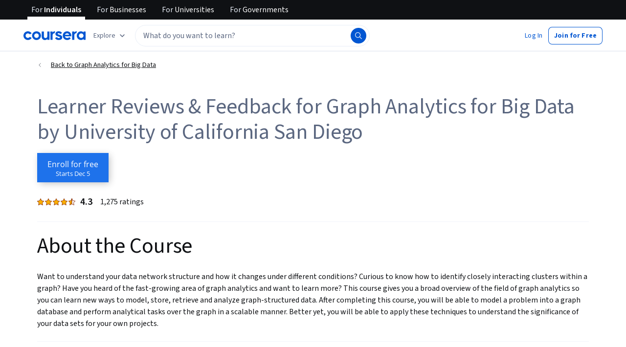

--- FILE ---
content_type: text/html
request_url: https://www.coursera.org/learn/big-data-graph-analytics/reviews
body_size: 72255
content:
<!DOCTYPE html><html xmlns:fb="http://ogp.me/ns/fb#" itemtype="http://schema.org" lang="en" dir="ltr" data-color-theme="{{{colorTheme}}}"><head><link rel="preconnect" href="https://d3njjcbhbojbot.cloudfront.net" crossorigin><link rel="preconnect" href="https://browser.sentry-cdn.com" crossorigin><meta http-equiv="X-UA-Compatible" content="IE=Edge,chrome=IE7"><meta charset="utf-8"><meta property="og:site_name" content="Coursera"><meta property="fb:admins" content="727836538,4807654"><meta property="fb:app_id" content="823425307723964"><meta name="twitter:site" content="Coursera"><meta name="twitter:app:name:iphone" content="Coursera"><meta name="twitter:app:name:ipad" content="Coursera"><meta name="twitter:app:name:googleplay" content="Coursera"><meta name="twitter:app:id:iphone" content="id736535961"><meta name="twitter:app:id:ipad" content="id736535961"><meta name="twitter:app:id:googleplay" content="org.coursera.android"><meta name="viewport" content="width=device-width, initial-scale=1"><link rel="apple-touch-icon" sizes="57x57" href="https://d3njjcbhbojbot.cloudfront.net/web/images/favicons/apple-touch-icon-v2-57x57.png"><link rel="apple-touch-icon" sizes="60x60" href="https://d3njjcbhbojbot.cloudfront.net/web/images/favicons/apple-touch-icon-v2-60x60.png"><link rel="apple-touch-icon" sizes="72x72" href="https://d3njjcbhbojbot.cloudfront.net/web/images/favicons/apple-touch-icon-v2-72x72.png"><link rel="apple-touch-icon" sizes="76x76" href="https://d3njjcbhbojbot.cloudfront.net/web/images/favicons/apple-touch-icon-v2-76x76.png"><link rel="apple-touch-icon" sizes="114x114" href="https://d3njjcbhbojbot.cloudfront.net/web/images/favicons/apple-touch-icon-v2-114x114.png"><link rel="apple-touch-icon" sizes="120x120" href="https://d3njjcbhbojbot.cloudfront.net/web/images/favicons/apple-touch-icon-v2-120x120.png"><link rel="apple-touch-icon" sizes="144x144" href="https://d3njjcbhbojbot.cloudfront.net/web/images/favicons/apple-touch-icon-v2-144x144.png"><link rel="apple-touch-icon" sizes="152x152" href="https://d3njjcbhbojbot.cloudfront.net/web/images/favicons/apple-touch-icon-v2-152x152.png"><link rel="apple-touch-icon" sizes="180x180" href="https://d3njjcbhbojbot.cloudfront.net/web/images/favicons/apple-touch-icon-v2-180x180.png"><link rel="icon" type="image/png" href="https://d3njjcbhbojbot.cloudfront.net/web/images/favicons/favicon-v2-194x194.png" sizes="194x194"><link rel="icon" type="image/png" href="https://d3njjcbhbojbot.cloudfront.net/web/images/favicons/android-chrome-v2-192x192.png" sizes="192x192"><link rel="icon" type="image/png" href="https://d3njjcbhbojbot.cloudfront.net/web/images/favicons/favicon-v2-96x96.png" sizes="96x96"><link rel="icon" type="image/png" href="https://d3njjcbhbojbot.cloudfront.net/web/images/favicons/favicon-v2-16x16.png" sizes="16x16"><link rel="icon" type="image/png" href="https://d3njjcbhbojbot.cloudfront.net/web/images/favicons/favicon-v2-32x32.png" sizes="32x32"><meta name="msapplication-TileColor" content="#2d89ef"><meta name="msapplication-TileImage" content="https://d3njjcbhbojbot.cloudfront.net/web/images/favicons/mstile-v2-144x144.png"><meta name="theme-color" content="#0056D2"><meta property="qc:admins" content="366737676376375235216727"><!-- Verification for Yandex--><meta property="yandex-verification" content="4970cfdb825622c7"><link rel="preload" href="https://d3njjcbhbojbot.cloudfront.net/web/type/source-sans-3-optimized/ss3-latin-normal.woff2" as="font" type="font/woff2" crossorigin><style>@font-face {
  font-family: 'coursera-iconfont';
  src: url("https://d3njjcbhbojbot.cloudfront.net/web/bundles/styleguide/icons/fonts/coursera.v26.eot");
  src: url("https://d3njjcbhbojbot.cloudfront.net/web/bundles/styleguide/icons/fonts/coursera.v26.eot?#iefix") format('embedded-opentype'),
       url("https://d3njjcbhbojbot.cloudfront.net/web/bundles/styleguide/icons/fonts/coursera.v26.woff") format('woff'),
       url("https://d3njjcbhbojbot.cloudfront.net/web/bundles/styleguide/icons/fonts/coursera.v26.ttf") format('truetype'),
       url("https://d3njjcbhbojbot.cloudfront.net/web/bundles/styleguide/icons/fonts/coursera.v26.svg") format('svg');
}

@font-face {
  font-family: 'OpenSans-Light';
  font-weight: normal;
  font-style: normal;
  font-display: swap;
  src: url("https://d3njjcbhbojbot.cloudfront.net/web/type/opensans/OpenSans-Light.eot");
  src: url("https://d3njjcbhbojbot.cloudfront.net/web/type/opensans/OpenSans-Light.eot?#iefix") format('embedded-opentype'),
       url("https://d3njjcbhbojbot.cloudfront.net/web/type/opensans-v17-latin-latinext-cyrillic/opensans-300.woff2") format('woff2'),
       url("https://d3njjcbhbojbot.cloudfront.net/web/type/opensans-v17-latin-latinext-cyrillic/opensans-300.woff") format('woff'),
       url("https://d3njjcbhbojbot.cloudfront.net/web/type/opensans/OpenSans-Light.ttf") format('truetype'),
       url("https://d3njjcbhbojbot.cloudfront.net/web/type/opensans/OpenSans-Light.svg#OpenSans-Light") format('svg');
}
@font-face {
  font-family: 'OpenSans';
  font-weight: normal;
  font-style: normal;
  font-display: swap;
  src: url("https://d3njjcbhbojbot.cloudfront.net/web/type/opensans/OpenSans-Regular.eot");
  src: url("https://d3njjcbhbojbot.cloudfront.net/web/type/opensans/OpenSans-Regular.eot?#iefix") format('embedded-opentype'),
       url("https://d3njjcbhbojbot.cloudfront.net/web/type/opensans-v17-latin-latinext-cyrillic/opensans-regular.woff2") format('woff2'),
       url("https://d3njjcbhbojbot.cloudfront.net/web/type/opensans-v17-latin-latinext-cyrillic/opensans-regular.woff") format('woff'),
       url("https://d3njjcbhbojbot.cloudfront.net/web/type/opensans/OpenSans-Regular.ttf") format('truetype'),
       url("https://d3njjcbhbojbot.cloudfront.net/web/type/opensans/OpenSans-Regular.svg#OpenSans-Regular") format('svg');
}
@font-face {
  font-family: 'OpenSans-Semibold';
  font-weight: normal;
  font-style: normal;
  font-display: swap;
  src: url("https://d3njjcbhbojbot.cloudfront.net/web/type/opensans/OpenSans-Semibold.eot");
  src: url("https://d3njjcbhbojbot.cloudfront.net/web/type/opensans/OpenSans-Semibold.eot?#iefix") format('embedded-opentype'),
       url("https://d3njjcbhbojbot.cloudfront.net/web/type/opensans-v17-latin-latinext-cyrillic/opensans-600.woff2") format('woff2'),
       url("https://d3njjcbhbojbot.cloudfront.net/web/type/opensans-v17-latin-latinext-cyrillic/opensans-600.woff") format('woff'),
       url("https://d3njjcbhbojbot.cloudfront.net/web/type/opensans/OpenSans-Semibold.ttf") format('truetype'),
       url("https://d3njjcbhbojbot.cloudfront.net/web/type/opensans/OpenSans-Semibold.svg#OpenSans-Semibold") format('svg');
}
@font-face {
font-family: 'OpenSans-Bold';
font-weight: 700;
font-display: swap;
src: url('https://d3njjcbhbojbot.cloudfront.net/web/type/opensans/OpenSans-Bold.eot');
src: url('https://d3njjcbhbojbot.cloudfront.net/web/type/opensans/OpenSans-Bold.eot?#iefix') format('embedded-opentype'),
     url('https://d3njjcbhbojbot.cloudfront.net/web/type/opensans-v17-latin-latinext-cyrillic/opensans-700.woff2') format('woff2'),
     url('https://d3njjcbhbojbot.cloudfront.net/web/type/opensans-v17-latin-latinext-cyrillic/opensans-700.woff') format('woff'),
     url('https://d3njjcbhbojbot.cloudfront.net/web/type/opensans/OpenSans-Bold.ttf') format('truetype'),
     url('https://d3njjcbhbojbot.cloudfront.net/web/type/opensans/OpenSans-Bold.svg#OpenSans-Bold') format('svg');
}
@font-face {
  font-family: 'OpenSans';
  font-weight: bold;
  font-style: normal;
  font-display: swap;
  src: url("https://d3njjcbhbojbot.cloudfront.net/web/type/opensans/OpenSans-Bold.eot");
  src: url("https://d3njjcbhbojbot.cloudfront.net/web/type/opensans/OpenSans-Bold.eot?#iefix") format('embedded-opentype'),
       url("https://d3njjcbhbojbot.cloudfront.net/web/type/opensans-v17-latin-latinext-cyrillic/opensans-700.woff2") format('woff2'),
       url("https://d3njjcbhbojbot.cloudfront.net/web/type/opensans-v17-latin-latinext-cyrillic/opensans-700.woff") format('woff'),
       url("https://d3njjcbhbojbot.cloudfront.net/web/type/opensans/OpenSans-Bold.ttf") format('truetype'),
       url("https://d3njjcbhbojbot.cloudfront.net/web/type/opensans/OpenSans-Bold.svg#OpenSans-Bold") format('svg');
}
@font-face {
  font-family: 'Merriweather';
  font-display: swap;
  src: url("https://d3njjcbhbojbot.cloudfront.net/web/type/merriweather/Merriweather-Regular.eot");
  src: url("https://d3njjcbhbojbot.cloudfront.net/web/type/merriweather/Merriweather-Regular.eot?#iefix") format('embedded-opentype'),
       url("https://d3njjcbhbojbot.cloudfront.net/web/type/merriweather/Merriweather-Regular.woff2") format('woff2'),
       url("https://d3njjcbhbojbot.cloudfront.net/web/type/merriweather/Merriweather-Regular.woff") format('woff'),
       url("https://d3njjcbhbojbot.cloudfront.net/web/type/merriweather/Merriweather-Regular.ttf") format('truetype'),
       url("https://d3njjcbhbojbot.cloudfront.net/web/type/merriweather/Merriweather-Regular.svg#Merriweather-Regular") format('svg');
  font-weight: normal;
  font-style: normal;
}
@font-face {
  font-family: 'Merriweather-Light';
  font-display: swap;
  src: url("https://d3njjcbhbojbot.cloudfront.net/web/type/merriweather/Merriweather-Light.eot");
  src: url("https://d3njjcbhbojbot.cloudfront.net/web/type/merriweather/Merriweather-Light.eot?#iefix") format('embedded-opentype'),
       url("https://d3njjcbhbojbot.cloudfront.net/web/type/merriweather/Merriweather-Light.woff2") format('woff2'),
       url("https://d3njjcbhbojbot.cloudfront.net/web/type/merriweather/Merriweather-Light.woff") format('woff'),
       url("https://d3njjcbhbojbot.cloudfront.net/web/type/merriweather/Merriweather-Light.ttf") format('truetype'),
       url("https://d3njjcbhbojbot.cloudfront.net/web/type/merriweather/Merriweather-Regular.svg#Merriweather-Light") format('svg');
  font-weight: normal;
  font-style: normal;
}

/* cyrillic-ext */
@font-face {
  font-family: 'Source Sans Pro';
  font-style: italic;
  font-weight: 400 700;
  font-display: swap;
  src: url('https://d3njjcbhbojbot.cloudfront.net/web/type/source-sans-3-optimized/ss3-cyrillic-ext.eot'); /* IE9 Compat Modes */
  src: url('https://d3njjcbhbojbot.cloudfront.net/web/type/source-sans-3-optimized/ss3-cyrillic-ext.eot?#iefix') format('embedded-opentype'),
       url('https://d3njjcbhbojbot.cloudfront.net/web/type/source-sans-3-optimized/ss3-cyrillic-ext.woff2') format('woff2'),
       url('https://d3njjcbhbojbot.cloudfront.net/web/type/source-sans-3-optimized/ss3-cyrillic-ext.woff') format('woff'),
       url('https://d3njjcbhbojbot.cloudfront.net/web/type/source-sans-3-optimized/ss3-cyrillic-ext.ttf') format('truetype'),
       url('https://d3njjcbhbojbot.cloudfront.net/web/type/source-sans-3-optimized/ss3-cyrillic-ext.svg#SourceSansPro') format('svg');
  unicode-range: U+0460-052F, U+1C80-1C8A, U+20B4, U+2DE0-2DFF, U+A640-A69F, U+FE2E-FE2F;
}

/* cyrillic */
@font-face {
  font-family: 'Source Sans Pro';
  font-style: italic;
  font-weight: 400 700;
  font-display: swap;
  src: url('https://d3njjcbhbojbot.cloudfront.net/web/type/source-sans-3-optimized/ss3-cyrillic.eot'); /* IE9 Compat Modes */
  src: url('https://d3njjcbhbojbot.cloudfront.net/web/type/source-sans-3-optimized/ss3-cyrillic.eot?#iefix') format('embedded-opentype'),
       url('https://d3njjcbhbojbot.cloudfront.net/web/type/source-sans-3-optimized/ss3-cyrillic.woff2') format('woff2'),
       url('https://d3njjcbhbojbot.cloudfront.net/web/type/source-sans-3-optimized/ss3-cyrillic.woff') format('woff'),
       url('https://d3njjcbhbojbot.cloudfront.net/web/type/source-sans-3-optimized/ss3-cyrillic.ttf') format('truetype'),
       url('https://d3njjcbhbojbot.cloudfront.net/web/type/source-sans-3-optimized/ss3-cyrillic.svg#SourceSansPro') format('svg');
  unicode-range: U+0301, U+0400-045F, U+0490-0491, U+04B0-04B1, U+2116;
}
/* greek-ext */
@font-face {
  font-family: 'Source Sans Pro';
  font-style: italic;
  font-weight: 400 700;
  font-display: swap;
  src: url('https://d3njjcbhbojbot.cloudfront.net/web/type/source-sans-3-optimized/ss3-greek-ext.eot'); /* IE9 Compat Modes */
  src: url('https://d3njjcbhbojbot.cloudfront.net/web/type/source-sans-3-optimized/ss3-greek-ext.eot?#iefix') format('embedded-opentype'),
       url('https://d3njjcbhbojbot.cloudfront.net/web/type/source-sans-3-optimized/ss3-greek-ext.woff2') format('woff2'),
       url('https://d3njjcbhbojbot.cloudfront.net/web/type/source-sans-3-optimized/ss3-greek-ext.woff') format('woff'),
       url('https://d3njjcbhbojbot.cloudfront.net/web/type/source-sans-3-optimized/ss3-greek-ext.ttf') format('truetype'),
       url('https://d3njjcbhbojbot.cloudfront.net/web/type/source-sans-3-optimized/ss3-greek-ext.svg#SourceSansPro') format('svg');
  unicode-range: U+1F00-1FFF;
}

/* greek */
@font-face {
  font-family: 'Source Sans Pro';
  font-style: italic;
  font-weight: 400 700;
  font-display: swap;
  src: url('https://d3njjcbhbojbot.cloudfront.net/web/type/source-sans-3-optimized/ss3-greek.eot'); /* IE9 Compat Modes */
  src: url('https://d3njjcbhbojbot.cloudfront.net/web/type/source-sans-3-optimized/ss3-greek.eot?#iefix') format('embedded-opentype'),
       url('https://d3njjcbhbojbot.cloudfront.net/web/type/source-sans-3-optimized/ss3-greek.woff2') format('woff2'),
       url('https://d3njjcbhbojbot.cloudfront.net/web/type/source-sans-3-optimized/ss3-greek.woff') format('woff'),
       url('https://d3njjcbhbojbot.cloudfront.net/web/type/source-sans-3-optimized/ss3-greek.ttf') format('truetype'),
       url('https://d3njjcbhbojbot.cloudfront.net/web/type/source-sans-3-optimized/ss3-greek.svg#SourceSansPro') format('svg');
  unicode-range: U+0370-0377, U+037A-037F, U+0384-038A, U+038C, U+038E-03A1, U+03A3-03FF;
}

/* vietnamese */
@font-face {
  font-family: 'Source Sans Pro';
  font-style: italic;
  font-weight: 400 700;
  font-display: swap;
  src: url('https://d3njjcbhbojbot.cloudfront.net/web/type/source-sans-3-optimized/ss3-vietnamese.eot'); /* IE9 Compat Modes */
  src: url('https://d3njjcbhbojbot.cloudfront.net/web/type/source-sans-3-optimized/ss3-vietnamese.eot?#iefix') format('embedded-opentype'),
       url('https://d3njjcbhbojbot.cloudfront.net/web/type/source-sans-3-optimized/ss3-vietnamese.woff2') format('woff2'),
       url('https://d3njjcbhbojbot.cloudfront.net/web/type/source-sans-3-optimized/ss3-vietnamese.woff') format('woff'),
       url('https://d3njjcbhbojbot.cloudfront.net/web/type/source-sans-3-optimized/ss3-vietnamese.ttf') format('truetype'),
       url('https://d3njjcbhbojbot.cloudfront.net/web/type/source-sans-3-optimized/ss3-vietnamese.svg#SourceSansPro') format('svg');
  unicode-range: U+0102-0103, U+0110-0111, U+0128-0129, U+0168-0169, U+01A0-01A1, U+01AF-01B0, U+0300-0301, U+0303-0304, U+0308-0309, U+0323, U+0329, U+1EA0-1EF9, U+20AB;
}

/* latin-ext */
@font-face {
  font-family: 'Source Sans Pro';
  font-style: italic;
  font-weight: 400 700;
  font-display: swap;
  src: url('https://d3njjcbhbojbot.cloudfront.net/web/type/source-sans-3-optimized/ss3-latin-ext.eot'); /* IE9 Compat Modes */
  src: url('https://d3njjcbhbojbot.cloudfront.net/web/type/source-sans-3-optimized/ss3-latin-ext.eot?#iefix') format('embedded-opentype'),
       url('https://d3njjcbhbojbot.cloudfront.net/web/type/source-sans-3-optimized/ss3-latin-ext.woff2') format('woff2'),
       url('https://d3njjcbhbojbot.cloudfront.net/web/type/source-sans-3-optimized/ss3-latin-ext.woff') format('woff'),
       url('https://d3njjcbhbojbot.cloudfront.net/web/type/source-sans-3-optimized/ss3-latin-ext.ttf') format('truetype'),
       url('https://d3njjcbhbojbot.cloudfront.net/web/type/source-sans-3-optimized/ss3-latin-ext.svg#SourceSansPro') format('svg');
  unicode-range: U+0100-02BA, U+02BD-02C5, U+02C7-02CC, U+02CE-02D7, U+02DD-02FF, U+0304, U+0308, U+0329, U+1D00-1DBF, U+1E00-1E9F, U+1EF2-1EFF, U+2020, U+20A0-20AB, U+20AD-20C0, U+2113, U+2C60-2C7F, U+A720-A7FF;
}

/* latin */
@font-face {
  font-family: 'Source Sans Pro';
  font-style: italic;
  font-weight: 400 700;
  font-display: swap;
  src: url('https://d3njjcbhbojbot.cloudfront.net/web/type/source-sans-3-optimized/ss3-latin.eot'); /* IE9 Compat Modes */
  src: url('https://d3njjcbhbojbot.cloudfront.net/web/type/source-sans-3-optimized/ss3-latin.eot?#iefix') format('embedded-opentype'),
       url('https://d3njjcbhbojbot.cloudfront.net/web/type/source-sans-3-optimized/ss3-latin.woff2') format('woff2'),
       url('https://d3njjcbhbojbot.cloudfront.net/web/type/source-sans-3-optimized/ss3-latin.woff') format('woff'),
       url('https://d3njjcbhbojbot.cloudfront.net/web/type/source-sans-3-optimized/ss3-latin.ttf') format('truetype'),
       url('https://d3njjcbhbojbot.cloudfront.net/web/type/source-sans-3-optimized/ss3-latin.svg#SourceSansPro') format('svg');
  unicode-range: U+0000-00FF, U+0131, U+0152-0153, U+02BB-02BC, U+02C6, U+02DA, U+02DC, U+0304, U+0308, U+0329, U+2000-206F, U+20AC, U+2122, U+2191, U+2193, U+2212, U+2215, U+FEFF, U+FFFD;
}

/* cyrillic-ext-normal */
@font-face {
  font-family: 'Source Sans Pro';
  font-style: normal;
  font-weight: 400 700;
  font-display: swap;
  src: url('https://d3njjcbhbojbot.cloudfront.net/web/type/source-sans-3-optimized/ss3-cyrillic-ext-normal.eot'); /* IE9 Compat Modes */
  src: url('https://d3njjcbhbojbot.cloudfront.net/web/type/source-sans-3-optimized/ss3-cyrillic-ext-normal.eot?#iefix') format('embedded-opentype'),
       url('https://d3njjcbhbojbot.cloudfront.net/web/type/source-sans-3-optimized/ss3-cyrillic-ext-normal.woff2') format('woff2'),
       url('https://d3njjcbhbojbot.cloudfront.net/web/type/source-sans-3-optimized/ss3-cyrillic-ext-normal.woff') format('woff'),
       url('https://d3njjcbhbojbot.cloudfront.net/web/type/source-sans-3-optimized/ss3-cyrillic-ext-normal.ttf') format('truetype'),
       url('https://d3njjcbhbojbot.cloudfront.net/web/type/source-sans-3-optimized/ss3-cyrillic-ext-normal.svg#SourceSansPro') format('svg');
  unicode-range: U+0460-052F, U+1C80-1C8A, U+20B4, U+2DE0-2DFF, U+A640-A69F, U+FE2E-FE2F;
}

/* cyrillic-normal */
@font-face {
  font-family: 'Source Sans Pro';
  font-style: normal;
  font-weight: 400 700;
  font-display: swap;
  src: url('https://d3njjcbhbojbot.cloudfront.net/web/type/source-sans-3-optimized/ss3-cyrillic-normal.eot'); /* IE9 Compat Modes */
  src: url('https://d3njjcbhbojbot.cloudfront.net/web/type/source-sans-3-optimized/ss3-cyrillic-normal.eot?#iefix') format('embedded-opentype'),
       url('https://d3njjcbhbojbot.cloudfront.net/web/type/source-sans-3-optimized/ss3-cyrillic-normal.woff2') format('woff2'),
       url('https://d3njjcbhbojbot.cloudfront.net/web/type/source-sans-3-optimized/ss3-cyrillic-normal.woff') format('woff'),
       url('https://d3njjcbhbojbot.cloudfront.net/web/type/source-sans-3-optimized/ss3-cyrillic-normal.ttf') format('truetype'),
       url('https://d3njjcbhbojbot.cloudfront.net/web/type/source-sans-3-optimized/ss3-cyrillic-normal.svg#SourceSansPro') format('svg');
  unicode-range: U+0301, U+0400-045F, U+0490-0491, U+04B0-04B1, U+2116;
}

/* greek-ext-normal */
@font-face {
  font-family: 'Source Sans Pro';
  font-style: normal;
  font-weight: 400 700;
  font-display: swap;
  src: url('https://d3njjcbhbojbot.cloudfront.net/web/type/source-sans-3-optimized/ss3-greek-ext-normal.eot'); /* IE9 Compat Modes */
  src: url('https://d3njjcbhbojbot.cloudfront.net/web/type/source-sans-3-optimized/ss3-greek-ext-normal.eot?#iefix') format('embedded-opentype'),
       url('https://d3njjcbhbojbot.cloudfront.net/web/type/source-sans-3-optimized/ss3-greek-ext-normal.woff2') format('woff2'),
       url('https://d3njjcbhbojbot.cloudfront.net/web/type/source-sans-3-optimized/ss3-greek-ext-normal.woff') format('woff'),
       url('https://d3njjcbhbojbot.cloudfront.net/web/type/source-sans-3-optimized/ss3-greek-ext-normal.ttf') format('truetype'),
       url('https://d3njjcbhbojbot.cloudfront.net/web/type/source-sans-3-optimized/ss3-greek-ext-normal.svg#SourceSansPro') format('svg');
  unicode-range: U+1F00-1FFF;
}

/* greek */
@font-face {
  font-family: 'Source Sans Pro';
  font-style: normal;
  font-weight: 400 700;
  font-display: swap;
  src: url('https://d3njjcbhbojbot.cloudfront.net/web/type/source-sans-3-optimized/ss3-greek-normal.eot'); /* IE9 Compat Modes */
  src: url('https://d3njjcbhbojbot.cloudfront.net/web/type/source-sans-3-optimized/ss3-greek-normal.eot?#iefix') format('embedded-opentype'),
       url('https://d3njjcbhbojbot.cloudfront.net/web/type/source-sans-3-optimized/ss3-greek-normal.woff2') format('woff2'),
       url('https://d3njjcbhbojbot.cloudfront.net/web/type/source-sans-3-optimized/ss3-greek-normal.woff') format('woff'),
       url('https://d3njjcbhbojbot.cloudfront.net/web/type/source-sans-3-optimized/ss3-greek-normal.ttf') format('truetype'),
       url('https://d3njjcbhbojbot.cloudfront.net/web/type/source-sans-3-optimized/ss3-greek-normal.svg#SourceSansPro') format('svg');
  unicode-range: U+0370-0377, U+037A-037F, U+0384-038A, U+038C, U+038E-03A1, U+03A3-03FF;
}

/* vietnamese-normal */
@font-face {
  font-family: 'Source Sans Pro';
  font-style: normal;
  font-weight: 400 700;
  font-display: swap;
  src: url('https://d3njjcbhbojbot.cloudfront.net/web/type/source-sans-3-optimized/ss3-vietnamese-normal.eot'); /* IE9 Compat Modes */
  src: url('https://d3njjcbhbojbot.cloudfront.net/web/type/source-sans-3-optimized/ss3-vietnamese-normal.eot?#iefix') format('embedded-opentype'),
       url('https://d3njjcbhbojbot.cloudfront.net/web/type/source-sans-3-optimized/ss3-vietnamese-normal.woff2') format('woff2'),
       url('https://d3njjcbhbojbot.cloudfront.net/web/type/source-sans-3-optimized/ss3-vietnamese-normal.woff') format('woff'),
       url('https://d3njjcbhbojbot.cloudfront.net/web/type/source-sans-3-optimized/ss3-vietnamese-normal.ttf') format('truetype'),
       url('https://d3njjcbhbojbot.cloudfront.net/web/type/source-sans-3-optimized/ss3-vietnamese-normal.svg#SourceSansPro') format('svg');
  unicode-range: U+0102-0103, U+0110-0111, U+0128-0129, U+0168-0169, U+01A0-01A1, U+01AF-01B0, U+0300-0301, U+0303-0304, U+0308-0309, U+0323, U+0329, U+1EA0-1EF9, U+20AB;
}

/* latin-ext-normal */
@font-face {
  font-family: 'Source Sans Pro';
  font-style: normal;
  font-weight: 400 700;
  font-display: swap;
  src: url('https://d3njjcbhbojbot.cloudfront.net/web/type/source-sans-3-optimized/ss3-latin-ext-normal.eot'); /* IE9 Compat Modes */
  src: url('https://d3njjcbhbojbot.cloudfront.net/web/type/source-sans-3-optimized/ss3-latin-ext-normal.eot?#iefix') format('embedded-opentype'),
       url('https://d3njjcbhbojbot.cloudfront.net/web/type/source-sans-3-optimized/ss3-latin-ext-normal.woff2') format('woff2'),
       url('https://d3njjcbhbojbot.cloudfront.net/web/type/source-sans-3-optimized/ss3-latin-ext-normal.woff') format('woff'),
       url('https://d3njjcbhbojbot.cloudfront.net/web/type/source-sans-3-optimized/ss3-latin-ext-normal.ttf') format('truetype'),
       url('https://d3njjcbhbojbot.cloudfront.net/web/type/source-sans-3-optimized/ss3-latin-ext-normal.svg#SourceSansPro') format('svg');
  unicode-range: U+0100-02BA, U+02BD-02C5, U+02C7-02CC, U+02CE-02D7, U+02DD-02FF, U+0304, U+0308, U+0329, U+1D00-1DBF, U+1E00-1E9F, U+1EF2-1EFF, U+2020, U+20A0-20AB, U+20AD-20C0, U+2113, U+2C60-2C7F, U+A720-A7FF;
}

/* latin-normal */
@font-face {
  font-family: 'Source Sans Pro';
  font-style: normal;
  font-weight: 400 700;
  font-display: swap;
  src: url('https://d3njjcbhbojbot.cloudfront.net/web/type/source-sans-3-optimized/ss3-latin-normal.eot'); /* IE9 Compat Modes */
  src: url('https://d3njjcbhbojbot.cloudfront.net/web/type/source-sans-3-optimized/ss3-latin-normal.eot?#iefix') format('embedded-opentype'),
       url('https://d3njjcbhbojbot.cloudfront.net/web/type/source-sans-3-optimized/ss3-latin-normal.woff2') format('woff2'),
       url('https://d3njjcbhbojbot.cloudfront.net/web/type/source-sans-3-optimized/ss3-latin-normal.woff') format('woff'),
       url('https://d3njjcbhbojbot.cloudfront.net/web/type/source-sans-3-optimized/ss3-latin-normal.ttf') format('truetype'),
       url('https://d3njjcbhbojbot.cloudfront.net/web/type/source-sans-3-optimized/ss3-latin-normal.svg#SourceSansPro') format('svg');
  unicode-range: U+0000-00FF, U+0131, U+0152-0153, U+02BB-02BC, U+02C6, U+02DA, U+02DC, U+0304, U+0308, U+0329, U+2000-206F, U+20AC, U+2122, U+2191, U+2193, U+2212, U+2215, U+FEFF, U+FFFD;
}</style><script>// NOTE: This file gets included in Jade pre-transformed so it must be ES5-safe.

(function (global, factory) {
  global.errorTracker = factory();
})(this, function () {
  var lastError = {};

  function errorEquals(left, right) {
    return ['message', 'url', 'line', 'column'].every(function (field) {
      return left[field] == right[field];
    });
  }

  return function (tracker, options) {
    options = options || {};

    var logger = options.logger || (window && window.console) || { error: function () {} };
    var version = options.version || '';
    var versionTimestamp = options.versionTimestamp || '';

    var stringifyError = function (error) {
      var plainObject = {};
      if (error && typeof error == 'object') {
        Object.getOwnPropertyNames(error).forEach(function (key) {
          plainObject[key] = error[key];
        });
      }
      return JSON.stringify(plainObject);
    };

    var logClientSideError = function (message, url, line, column, error) {
      // errors without line numbers, urls or columns aren't helpful, chuck them
      if (!url || !column || !line) return;

      if (message.target && message.type) {
        message = message.type;
      }

      if (error && error.stack) {
        var findStackUrlRegExp = /\(([^)\s]+?):\d+:\d+\)/gm;
        var findLastStackUrlRegExp = /\s*(https?:\/\/[^:\s]+?):\d+:\d+\s*$/gm;
        var match;
        var local = true;

        // test for parens enclosed URLs in stack trace
        while ((match = findStackUrlRegExp.exec(error.stack))) {
          if (match && !options.scriptFilter.test(match[1])) {
            local = false;
            break;
          }
        }

        // test for last URL in stack trace
        if (local) {
          while ((match = findLastStackUrlRegExp.exec(error.stack))) {
            if (match && !options.scriptFilter.test(match[1])) {
              local = false;
              break;
            }
          }
        }

        // if stack trace shows us external scripts are buggy, don't log
        if (!local) return;
      }

      var errorStr = stringifyError(error);
      var errorDescrip = {
        message: message,
        script: url,
        line: line,
        url: window && window.document ? window.document.URL : url,
        column: column,
        error: errorStr,
        version: version,
        versionTimestamp: versionTimestamp,
        appName: window.appName || 'unknown',
      };

      logger.error(errorStr);

      var trackableUrl = url && (!options.scriptFilter || options.scriptFilter.test(url));

      if (trackableUrl) {
        var isNewError = !errorEquals(errorDescrip, lastError);

        // don't track the same error over and over again
        if (isNewError) {
          lastError = errorDescrip;
          tracker(errorDescrip);
        }
      }
    };

    if (typeof window !== 'undefined') {
      window.onerror = logClientSideError;
      if (window.errorTracker) {
        delete window.errorTracker;
      }
    } else {
      return logClientSideError;
    }
  };
});
</script><script>window._204 = [];
window._400 = [];
if(window.errorTracker) {
  window.errorTracker(
    function(error) {
      window._400.push({key:'page.error.javascript', value:error});
    },
    {
      scriptFilter: new RegExp('^/|^' + location.protocol + '//' + location.host),
      version: "38b27fff6a370be50906f720f7cfa8c694658f6f",
      versionTimestamp: "1764880025640"
    });
}</script><script>window.publicPathOverride = "https://d3njjcbhbojbot.cloudfront.net/webapps/r2-builds/br/reviews/" !== "" ?
  "https://d3njjcbhbojbot.cloudfront.net/webapps/r2-builds/br/reviews/" : null;</script><link href="https://d3njjcbhbojbot.cloudfront.net/webapps/r2-builds/br/reviews/allStyles.79447f3624ecbc8dad71.css" data-href="https://d3njjcbhbojbot.cloudfront.net/webapps/r2-builds/br/reviews/allStyles.79447f3624ecbc8dad71.css" rel="stylesheet"><title data-react-helmet="true">Learner Reviews &amp; Feedback for Graph Analytics for Big Data Course | Coursera</title>
<meta data-react-helmet="true" property="og:locale" content="en_US"/><meta data-react-helmet="true" property="og:type" content="website"/><meta data-react-helmet="true" name="description" content="Find helpful learner reviews, feedback, and ratings for Graph Analytics for Big Data from University of California San Diego. Read stories and highlights from Coursera learners who completed Graph Analytics for Big Data and wanted to share their experience. Got an amazing introduction to Graph Analytics in Big Data. Technical issues with Neo4J made this co..."/><meta data-react-helmet="true" name="image" content="https://s3.amazonaws.com/coursera/media/Grid_Coursera_Partners_updated.png"/><meta data-react-helmet="true" property="og:title" content="Learner Reviews &amp; Feedback for Graph Analytics for Big Data Course | Coursera"/><meta data-react-helmet="true" property="og:description" content="Find helpful learner reviews, feedback, and ratings for Graph Analytics for Big Data from University of California San Diego. Read stories and highlights from Coursera learners who completed Graph Analytics for Big Data and wanted to share their experience. Got an amazing introduction to Graph Analytics in Big Data. Technical issues with Neo4J made this co..."/><meta data-react-helmet="true" property="og:image" content="https://s3.amazonaws.com/coursera/media/Grid_Coursera_Partners_updated.png"/><meta data-react-helmet="true" property="twitter:title" content="Learner Reviews &amp; Feedback for Graph Analytics for Big Data Course | Coursera"/><meta data-react-helmet="true" property="twitter:description" content="Find helpful learner reviews, feedback, and ratings for Graph Analytics for Big Data from University of California San Diego. Read stories and highlights from Coursera learners who completed Graph Analytics for Big Data and wanted to share their experience. Got an amazing introduction to Graph Analytics in Big Data. Technical issues with Neo4J made this co..."/><meta data-react-helmet="true" property="twitter:image:src" content="https://s3.amazonaws.com/coursera/media/Grid_Coursera_Partners_updated.png"/><meta data-react-helmet="true" property="twitter:image" content="https://s3.amazonaws.com/coursera/media/Grid_Coursera_Partners_updated.png"/><meta data-react-helmet="true" property="twitter:card" content="summary"/><meta data-react-helmet="true" name="robots" content="noindex, follow"/><meta data-react-helmet="true" property="og:url" content="https://www.coursera.org/learn/big-data-graph-analytics/reviews"/>
<link data-react-helmet="true" rel="canonical" href="https://www.coursera.org/learn/big-data-graph-analytics/reviews"/><link data-react-helmet="true" itemprop="url" rel="next" href="https://www.coursera.org/learn/big-data-graph-analytics/reviews?page=2"/>

<style data-coursera-design-system>.cds-10 {
  width: 100%;
  display: flex;
  flex-wrap: wrap;
  box-sizing: border-box;
}
.cds-11 {
  margin: 0;
  box-sizing: border-box;
}
.cds-12 {
  min-width: 0;
}
.cds-13 {
  flex-direction: column;
}
.cds-14 {
  flex-direction: column-reverse;
}
.cds-15 {
  flex-direction: row-reverse;
}
.cds-16 {
  flex-wrap: nowrap;
}
.cds-17 {
  flex-wrap: wrap-reverse;
}
.cds-18 {
  align-items: center;
}
.cds-19 {
  align-items: flex-start;
}
.cds-20 {
  align-items: flex-end;
}
.cds-21 {
  align-items: baseline;
}
.cds-22 {
  align-content: center;
}
.cds-23 {
  align-content: flex-start;
}
.cds-24 {
  align-content: flex-end;
}
.cds-25 {
  align-content: space-between;
}
.cds-26 {
  align-content: space-around;
}
.cds-27 {
  justify-content: center;
}
.cds-28 {
  justify-content: flex-end;
}
.cds-29 {
  justify-content: space-between;
}
.cds-30 {
  justify-content: space-around;
}
.cds-31 {
  justify-content: space-evenly;
}
.cds-32 {
  width: calc(100% + 0px);
  margin: -0px;
}
.cds-32 > .cds-11 {
  padding: 0px;
}
.cds-33 {
  width: calc(100% + NaNundefined);
  margin: -NaNundefined;
}
.cds-33 > .cds-11 {
  padding: NaNundefined;
}
.cds-34 {
  width: calc(100% + NaNundefined);
  margin: -NaNundefined;
}
.cds-34 > .cds-11 {
  padding: NaNundefined;
}
.cds-35 {
  width: calc(100% + NaNundefined);
  margin: -NaNundefined;
}
.cds-35 > .cds-11 {
  padding: NaNundefined;
}
.cds-36 {
  width: calc(100% + NaNvar(--cds-spacing-50));
  margin: -NaNvar(--cds-spacing-50);
}
.cds-36 > .cds-11 {
  padding: NaNvar(--cds-spacing-50);
}
.cds-37 {
  width: calc(100% + NaNundefined);
  margin: -NaNundefined;
}
.cds-37 > .cds-11 {
  padding: NaNundefined;
}
.cds-38 {
  width: calc(100% + NaNundefined);
  margin: -NaNundefined;
}
.cds-38 > .cds-11 {
  padding: NaNundefined;
}
.cds-39 {
  width: calc(100% + NaNundefined);
  margin: -NaNundefined;
}
.cds-39 > .cds-11 {
  padding: NaNundefined;
}
.cds-40 {
  width: calc(100% + NaNvar(--cds-spacing-100));
  margin: -NaNvar(--cds-spacing-100);
}
.cds-40 > .cds-11 {
  padding: NaNvar(--cds-spacing-100);
}
.cds-41 {
  width: calc(100% + NaNundefined);
  margin: -NaNundefined;
}
.cds-41 > .cds-11 {
  padding: NaNundefined;
}
.cds-42 {
  width: calc(100% + NaNundefined);
  margin: -NaNundefined;
}
.cds-42 > .cds-11 {
  padding: NaNundefined;
}
.cds-43 {
  flex-grow: 0;
  max-width: none;
  flex-basis: auto;
}
.cds-44 {
  flex-grow: 1;
  max-width: 100%;
  flex-basis: 0;
}
.cds-45 {
  flex-grow: 0;
  max-width: 8.333333%;
  flex-basis: 8.333333%;
}
.cds-46 {
  flex-grow: 0;
  max-width: 16.666667%;
  flex-basis: 16.666667%;
}
.cds-47 {
  flex-grow: 0;
  max-width: 25%;
  flex-basis: 25%;
}
.cds-48 {
  flex-grow: 0;
  max-width: 33.333333%;
  flex-basis: 33.333333%;
}
.cds-49 {
  flex-grow: 0;
  max-width: 41.666667%;
  flex-basis: 41.666667%;
}
.cds-50 {
  flex-grow: 0;
  max-width: 50%;
  flex-basis: 50%;
}
.cds-51 {
  flex-grow: 0;
  max-width: 58.333333%;
  flex-basis: 58.333333%;
}
.cds-52 {
  flex-grow: 0;
  max-width: 66.666667%;
  flex-basis: 66.666667%;
}
.cds-53 {
  flex-grow: 0;
  max-width: 75%;
  flex-basis: 75%;
}
.cds-54 {
  flex-grow: 0;
  max-width: 83.333333%;
  flex-basis: 83.333333%;
}
.cds-55 {
  flex-grow: 0;
  max-width: 91.666667%;
  flex-basis: 91.666667%;
}
.cds-56 {
  flex-grow: 0;
  max-width: 100%;
  flex-basis: 100%;
}
@media (min-width:600px) {
  .cds-57 {
    flex-grow: 0;
    max-width: none;
    flex-basis: auto;
  }
  .cds-58 {
    flex-grow: 1;
    max-width: 100%;
    flex-basis: 0;
  }
  .cds-59 {
    flex-grow: 0;
    max-width: 8.333333%;
    flex-basis: 8.333333%;
  }
  .cds-60 {
    flex-grow: 0;
    max-width: 16.666667%;
    flex-basis: 16.666667%;
  }
  .cds-61 {
    flex-grow: 0;
    max-width: 25%;
    flex-basis: 25%;
  }
  .cds-62 {
    flex-grow: 0;
    max-width: 33.333333%;
    flex-basis: 33.333333%;
  }
  .cds-63 {
    flex-grow: 0;
    max-width: 41.666667%;
    flex-basis: 41.666667%;
  }
  .cds-64 {
    flex-grow: 0;
    max-width: 50%;
    flex-basis: 50%;
  }
  .cds-65 {
    flex-grow: 0;
    max-width: 58.333333%;
    flex-basis: 58.333333%;
  }
  .cds-66 {
    flex-grow: 0;
    max-width: 66.666667%;
    flex-basis: 66.666667%;
  }
  .cds-67 {
    flex-grow: 0;
    max-width: 75%;
    flex-basis: 75%;
  }
  .cds-68 {
    flex-grow: 0;
    max-width: 83.333333%;
    flex-basis: 83.333333%;
  }
  .cds-69 {
    flex-grow: 0;
    max-width: 91.666667%;
    flex-basis: 91.666667%;
  }
  .cds-70 {
    flex-grow: 0;
    max-width: 100%;
    flex-basis: 100%;
  }
}
@media (min-width:1024px) {
  .cds-71 {
    flex-grow: 0;
    max-width: none;
    flex-basis: auto;
  }
  .cds-72 {
    flex-grow: 1;
    max-width: 100%;
    flex-basis: 0;
  }
  .cds-73 {
    flex-grow: 0;
    max-width: 8.333333%;
    flex-basis: 8.333333%;
  }
  .cds-74 {
    flex-grow: 0;
    max-width: 16.666667%;
    flex-basis: 16.666667%;
  }
  .cds-75 {
    flex-grow: 0;
    max-width: 25%;
    flex-basis: 25%;
  }
  .cds-76 {
    flex-grow: 0;
    max-width: 33.333333%;
    flex-basis: 33.333333%;
  }
  .cds-77 {
    flex-grow: 0;
    max-width: 41.666667%;
    flex-basis: 41.666667%;
  }
  .cds-78 {
    flex-grow: 0;
    max-width: 50%;
    flex-basis: 50%;
  }
  .cds-79 {
    flex-grow: 0;
    max-width: 58.333333%;
    flex-basis: 58.333333%;
  }
  .cds-80 {
    flex-grow: 0;
    max-width: 66.666667%;
    flex-basis: 66.666667%;
  }
  .cds-81 {
    flex-grow: 0;
    max-width: 75%;
    flex-basis: 75%;
  }
  .cds-82 {
    flex-grow: 0;
    max-width: 83.333333%;
    flex-basis: 83.333333%;
  }
  .cds-83 {
    flex-grow: 0;
    max-width: 91.666667%;
    flex-basis: 91.666667%;
  }
  .cds-84 {
    flex-grow: 0;
    max-width: 100%;
    flex-basis: 100%;
  }
}
@media (min-width:1440px) {
  .cds-85 {
    flex-grow: 0;
    max-width: none;
    flex-basis: auto;
  }
  .cds-86 {
    flex-grow: 1;
    max-width: 100%;
    flex-basis: 0;
  }
  .cds-87 {
    flex-grow: 0;
    max-width: 8.333333%;
    flex-basis: 8.333333%;
  }
  .cds-88 {
    flex-grow: 0;
    max-width: 16.666667%;
    flex-basis: 16.666667%;
  }
  .cds-89 {
    flex-grow: 0;
    max-width: 25%;
    flex-basis: 25%;
  }
  .cds-90 {
    flex-grow: 0;
    max-width: 33.333333%;
    flex-basis: 33.333333%;
  }
  .cds-91 {
    flex-grow: 0;
    max-width: 41.666667%;
    flex-basis: 41.666667%;
  }
  .cds-92 {
    flex-grow: 0;
    max-width: 50%;
    flex-basis: 50%;
  }
  .cds-93 {
    flex-grow: 0;
    max-width: 58.333333%;
    flex-basis: 58.333333%;
  }
  .cds-94 {
    flex-grow: 0;
    max-width: 66.666667%;
    flex-basis: 66.666667%;
  }
  .cds-95 {
    flex-grow: 0;
    max-width: 75%;
    flex-basis: 75%;
  }
  .cds-96 {
    flex-grow: 0;
    max-width: 83.333333%;
    flex-basis: 83.333333%;
  }
  .cds-97 {
    flex-grow: 0;
    max-width: 91.666667%;
    flex-basis: 91.666667%;
  }
  .cds-98 {
    flex-grow: 0;
    max-width: 100%;
    flex-basis: 100%;
  }
}
@media (min-width:1920px) {
  .cds-99 {
    flex-grow: 0;
    max-width: none;
    flex-basis: auto;
  }
  .cds-100 {
    flex-grow: 1;
    max-width: 100%;
    flex-basis: 0;
  }
  .cds-101 {
    flex-grow: 0;
    max-width: 8.333333%;
    flex-basis: 8.333333%;
  }
  .cds-102 {
    flex-grow: 0;
    max-width: 16.666667%;
    flex-basis: 16.666667%;
  }
  .cds-103 {
    flex-grow: 0;
    max-width: 25%;
    flex-basis: 25%;
  }
  .cds-104 {
    flex-grow: 0;
    max-width: 33.333333%;
    flex-basis: 33.333333%;
  }
  .cds-105 {
    flex-grow: 0;
    max-width: 41.666667%;
    flex-basis: 41.666667%;
  }
  .cds-106 {
    flex-grow: 0;
    max-width: 50%;
    flex-basis: 50%;
  }
  .cds-107 {
    flex-grow: 0;
    max-width: 58.333333%;
    flex-basis: 58.333333%;
  }
  .cds-108 {
    flex-grow: 0;
    max-width: 66.666667%;
    flex-basis: 66.666667%;
  }
  .cds-109 {
    flex-grow: 0;
    max-width: 75%;
    flex-basis: 75%;
  }
  .cds-110 {
    flex-grow: 0;
    max-width: 83.333333%;
    flex-basis: 83.333333%;
  }
  .cds-111 {
    flex-grow: 0;
    max-width: 91.666667%;
    flex-basis: 91.666667%;
  }
  .cds-112 {
    flex-grow: 0;
    max-width: 100%;
    flex-basis: 100%;
  }
}
  .cds-149 {
    color: inherit;
    border: 0;
    cursor: pointer;
    margin: 0;
    display: inline-flex;
    outline: 0;
    padding: 0;
    position: relative;
    align-items: center;
    user-select: none;
    border-radius: 0;
    vertical-align: middle;
    -moz-appearance: none;
    justify-content: center;
    text-decoration: none;
    background-color: transparent;
    -webkit-appearance: none;
    -webkit-tap-highlight-color: transparent;
  }
  .cds-149::-moz-focus-inner {
    border-style: none;
  }
  .cds-149.cds-150 {
    cursor: default;
    pointer-events: none;
  }
@media print {
  .cds-149 {
    color-adjust: exact;
  }
}
  .cds-152 {
    z-index: 11000;
    pointer-events: none;
  }
  .cds-153 {
    pointer-events: auto;
  }
  .cds-154[x-placement*="bottom"] .cds-157 {
    top: 0;
    left: 0;
    margin-top: -0.71em;
    margin-left: 4px;
    margin-right: 4px;
  }
  .cds-154[x-placement*="top"] .cds-157 {
    left: 0;
    bottom: 0;
    margin-left: 4px;
    margin-right: 4px;
    margin-bottom: -0.71em;
  }
  .cds-154[x-placement*="right"] .cds-157 {
    left: 0;
    width: 0.71em;
    height: 1em;
    margin-top: 4px;
    margin-left: -0.71em;
    margin-bottom: 4px;
  }
  .cds-154[x-placement*="left"] .cds-157 {
    right: 0;
    width: 0.71em;
    height: 1em;
    margin-top: 4px;
    margin-right: -0.71em;
    margin-bottom: 4px;
  }
  .cds-154[x-placement*="left"] .cds-157::before {
    transform-origin: 0 0;
  }
  .cds-154[x-placement*="right"] .cds-157::before {
    transform-origin: 100% 100%;
  }
  .cds-154[x-placement*="top"] .cds-157::before {
    transform-origin: 100% 0;
  }
  .cds-154[x-placement*="bottom"] .cds-157::before {
    transform-origin: 0 100%;
  }
  .cds-155 {
    color: #fff;
    padding: 4px 8px;
    font-size: 0.625rem;
    max-width: 300px;
    word-wrap: break-word;
    font-family: var(--cds-font-family-source-sans-pro);
    line-height: 1.4em;
    border-radius: 4px;
    background-color: rgba(97, 97, 97, 0.9);
  }
  .cds-156 {
    margin: 0;
    position: relative;
  }
  .cds-157 {
    color: rgba(97, 97, 97, 0.9);
    width: 1em;
    height: 0.71em;
    overflow: hidden;
    position: absolute;
    box-sizing: border-box;
  }
  .cds-157::before {
    width: 100%;
    height: 100%;
    margin: auto;
    content: "";
    display: block;
    transform: rotate(45deg);
    background-color: currentColor;
  }
  .cds-158 {
    padding: 8px 16px;
    font-size: 0.875rem;
    line-height: 1.14286em;
  }
  .cds-159 {
    margin: 0 24px ;
    transform-origin: right center;
  }
@media (min-width:600px) {
  .cds-159 {
    margin: 0 14px;
  }
}
  .cds-160 {
    margin: 0 24px;
    transform-origin: left center;
  }
@media (min-width:600px) {
  .cds-160 {
    margin: 0 14px;
  }
}
  .cds-161 {
    margin: 24px 0;
    transform-origin: center bottom;
  }
@media (min-width:600px) {
  .cds-161 {
    margin: 14px 0;
  }
}
  .cds-162 {
    margin: 24px 0;
    transform-origin: center top;
  }
@media (min-width:600px) {
  .cds-162 {
    margin: 14px 0;
  }
}
  .cds-119 {
    margin: 0;
  }
  .cds-120 {
    font-size: var(--cds-font-size-body2);
    font-family: var(--cds-font-family-source-sans-pro);
    font-weight: var(--cds-font-weight-400);
    line-height: var(--cds-line-height-body2);
    letter-spacing: 0;
  }
  .cds-121 {
    font-size: var(--cds-font-size-body1);
    font-family: var(--cds-font-family-source-sans-pro);
    font-weight: var(--cds-font-weight-400);
    line-height: var(--cds-line-height-body1);
    letter-spacing: 0;
  }
  .cds-124 {
    font-size: var(--cds-font-size-title1-lg);
    font-family: var(--cds-font-family-source-sans-pro);
    font-weight: var(--cds-font-weight-400);
    line-height: var(--cds-line-height-title1-lg);
    letter-spacing: var(--cds-letter-spacing-125);
  }
@media (max-width:599.95px) {
  .cds-124 {
    font-size: var(--cds-font-size-title1-xs);
    line-height: var(--cds-line-height-title1-xs);
  }
}
  .cds-125 {
    font-size: var(--cds-font-size-title2);
    font-family: var(--cds-font-family-source-sans-pro);
    font-weight: var(--cds-font-weight-400);
    line-height: var(--cds-line-height-title2);
    letter-spacing: var(--cds-letter-spacing-125);
  }
  .cds-133 {
    width: 1px;
    height: 1px;
    overflow: hidden;
    position: absolute;
  }
  .cds-134 {
    text-align: left;
  }
  .cds-135 {
    text-align: center;
  }
  .cds-136 {
    text-align: right;
  }
  .cds-137 {
    text-align: justify;
  }
  .cds-138 {
    overflow: hidden;
    white-space: nowrap;
    text-overflow: ellipsis;
  }
  .cds-139 {
    margin-bottom: 0.35em;
  }
  .cds-140 {
    margin-bottom: 16px;
  }
  .cds-141 {
    color: inherit;
  }
  .cds-142 {
    color: #3f51b5;
  }
  .cds-143 {
    color: #f50057;
  }
  .cds-144 {
    color: rgba(0, 0, 0, 0.87);
  }
  .cds-145 {
    color: rgba(0, 0, 0, 0.54);
  }
  .cds-146 {
    color: #f44336;
  }
  .cds-147 {
    display: inline;
  }
  .cds-148 {
    display: block;
  }
  .cds-114 {
    text-decoration: none;
  }
  .cds-115 {
    text-decoration: none;
  }
  .cds-115:hover {
    text-decoration: underline;
  }
  .cds-116 {
    text-decoration: underline;
  }
  .cds-117 {
    border: 0;
    cursor: pointer;
    margin: 0;
    outline: 0;
    padding: 0;
    position: relative;
    user-select: none;
    border-radius: 0;
    vertical-align: middle;
    -moz-appearance: none;
    background-color: transparent;
    -webkit-appearance: none;
    -webkit-tap-highlight-color: transparent;
  }
  .cds-117::-moz-focus-inner {
    border-style: none;
  }
  .cds-117.cds-118 {
    outline: auto;
  }
  .cds-1 {
    width: 100%;
    display: block;
    box-sizing: border-box;
    margin-left: auto;
    margin-right: auto;
  }
  .cds-2 {
    padding-left: 0;
    padding-right: 0;
  }
@media (min-width:600px) {
  .cds-3 {
    max-width: 600px;
  }
}
@media (min-width:1024px) {
  .cds-3 {
    max-width: 1024px;
  }
}
@media (min-width:1440px) {
  .cds-3 {
    max-width: 1440px;
  }
}
@media (min-width:1920px) {
  .cds-3 {
    max-width: 1920px;
  }
}
@media (min-width:0px) {
  .cds-4 {
    max-width: 444px;
  }
}
@media (min-width:600px) {
  .cds-5 {
    max-width: 600px;
  }
}
@media (min-width:1024px) {
  .cds-6 {
    max-width: 1024px;
  }
}
@media (min-width:1440px) {
  .cds-7 {
    max-width: 1440px;
  }
}
@media (min-width:1920px) {
  .cds-8 {
    max-width: 1920px;
  }
}</style>
<style data-emotion="css 0 z0r3dw 1ch79bo 1pf5qcx o6cx9a j55dmx 1kspkkz 1wpuh84 az8ufr j6ha89 f31nvc 1dswftd 12x0a78 1rkctw9 1m1g454 1l23jbm ys0mpv rjm5sh le7uaf guxf6x c2g0tf 1k1aq1a xy0caz 1u8qly9 1qf9240 15st4kj 1rij3zu 1k5iljl 1tlquih pphfk8 bijig6 b0w73t 4dix80 jm0v22 s0uxf7 br72q2 8dcrgx 1whdyhf op71gj wdhvn8 h1jogs 4s48ix 1diqjn6 vshpec kimdhf vac8rf 1v29vjk 1sdm101 16nyq66 1wmfidg o7qc23 1cyk8pe g2bbpm 1djhxfk zbgrm0 17st3jf tlf8h5 1cxrrkn 6ecy9b 1oy39td 1r7twh3 12fajai 3gbnhs 1seww3c 1oxwx8r f70avt 1lx0j2k">:root{-webkit-print-color-scheme:light;color-scheme:light;--cds-color-darken-975:rgba(15, 17, 20, 0.98);--cds-color-darken-950:rgba(15, 17, 20, 0.95);--cds-color-darken-900:rgba(15, 17, 20, 0.9);--cds-color-darken-800:rgba(15, 17, 20, 0.8);--cds-color-darken-700:rgba(15, 17, 20, 0.7);--cds-color-darken-600:rgba(15, 17, 20, 0.6);--cds-color-darken-500:rgba(15, 17, 20, 0.5);--cds-color-darken-400:rgba(15, 17, 20, 0.4);--cds-color-darken-300:rgba(15, 17, 20, 0.3);--cds-color-darken-200:rgba(15, 17, 20, 0.2);--cds-color-darken-100:rgba(15, 17, 20, 0.1);--cds-color-darken-50:rgba(15, 17, 20, 0.05);--cds-color-darken-25:rgba(15, 17, 20, 0.03);--cds-color-darken-0:rgba(15, 17, 20, 0);--cds-color-lighten-975:rgba(255, 255, 255, 0.98);--cds-color-lighten-950:rgba(255, 255, 255, 0.95);--cds-color-lighten-900:rgba(255, 255, 255, 0.9);--cds-color-lighten-800:rgba(255, 255, 255, 0.8);--cds-color-lighten-700:rgba(255, 255, 255, 0.7);--cds-color-lighten-600:rgba(255, 255, 255, 0.6);--cds-color-lighten-500:rgba(255, 255, 255, 0.5);--cds-color-lighten-400:rgba(255, 255, 255, 0.4);--cds-color-lighten-300:rgba(255, 255, 255, 0.3);--cds-color-lighten-200:rgba(255, 255, 255, 0.2);--cds-color-lighten-100:rgba(255, 255, 255, 0.1);--cds-color-lighten-50:rgba(255, 255, 255, 0.05);--cds-color-lighten-25:rgba(255, 255, 255, 0.03);--cds-color-lighten-0:rgba(255, 255, 255, 0);--cds-color-pink-975:#1e051a;--cds-color-pink-950:#45093a;--cds-color-pink-900:#661057;--cds-color-pink-800:#7d166a;--cds-color-pink-700:#9c1a84;--cds-color-pink-600:#c429a8;--cds-color-pink-500:#e339c4;--cds-color-pink-400:#f05bd5;--cds-color-pink-300:#ff82e7;--cds-color-pink-200:#ffa6ee;--cds-color-pink-100:#ffccf5;--cds-color-pink-50:#ffe0f9;--cds-color-pink-25:#fff2fd;--cds-color-red-975:#2e0007;--cds-color-red-950:#66000f;--cds-color-red-900:#9e0018;--cds-color-red-800:#c4001d;--cds-color-red-700:#d30a28;--cds-color-red-600:#ed2644;--cds-color-red-500:#f0465f;--cds-color-red-400:#fc657d;--cds-color-red-300:#ff8f9f;--cds-color-red-200:#ffb0bc;--cds-color-red-100:#fad2d8;--cds-color-red-50:#fce5e8;--cds-color-red-25:#fdf5f5;--cds-color-green-975:#02150f;--cds-color-green-950:#062e21;--cds-color-green-900:#074735;--cds-color-green-800:#095941;--cds-color-green-700:#087051;--cds-color-green-600:#118f69;--cds-color-green-500:#22a880;--cds-color-green-400:#3bc29a;--cds-color-green-300:#66dab7;--cds-color-green-200:#94e5cd;--cds-color-green-100:#b8f2e1;--cds-color-green-50:#cffaed;--cds-color-green-25:#ebfdf8;--cds-color-yellow-975:#200900;--cds-color-yellow-950:#471400;--cds-color-yellow-900:#6b1e00;--cds-color-yellow-800:#852600;--cds-color-yellow-700:#a32e00;--cds-color-yellow-600:#c74504;--cds-color-yellow-500:#de6000;--cds-color-yellow-400:#f28100;--cds-color-yellow-300:#faaf00;--cds-color-yellow-200:#ffc936;--cds-color-yellow-100:#ffdc96;--cds-color-yellow-50:#ffeac9;--cds-color-yellow-25:#fff4e8;--cds-color-purple-975:#150333;--cds-color-purple-950:#340385;--cds-color-purple-900:#4a0fab;--cds-color-purple-800:#5b15cf;--cds-color-purple-700:#6923de;--cds-color-purple-600:#8040ed;--cds-color-purple-500:#9258f5;--cds-color-purple-400:#a678f5;--cds-color-purple-300:#c29ffc;--cds-color-purple-200:#d3bbfa;--cds-color-purple-100:#e7d9ff;--cds-color-purple-50:#f1e8ff;--cds-color-purple-25:#f9f5ff;--cds-color-blue-975:#00112a;--cds-color-blue-950:#002761;--cds-color-blue-900:#003b8f;--cds-color-blue-800:#0048b0;--cds-color-blue-700:#0056d2;--cds-color-blue-600:#1e72eb;--cds-color-blue-500:#3587fc;--cds-color-blue-400:#5b9dfc;--cds-color-blue-300:#87b8ff;--cds-color-blue-200:#adcfff;--cds-color-blue-100:#cfe2ff;--cds-color-blue-50:#e3eeff;--cds-color-blue-25:#f0f6ff;--cds-color-grey-975:#0f1114;--cds-color-grey-950:#1e2229;--cds-color-grey-900:#2d3440;--cds-color-grey-800:#363f52;--cds-color-grey-700:#404b61;--cds-color-grey-600:#5b6780;--cds-color-grey-500:#6d7c99;--cds-color-grey-400:#8495b0;--cds-color-grey-300:#a7b4c9;--cds-color-grey-200:#c1cad9;--cds-color-grey-100:#dae1ed;--cds-color-grey-50:#e8eef7;--cds-color-grey-25:#f2f5fa;--cds-color-white-0:#ffffff;--cds-color-callouts-tertiary-invert:#b0e5fb;--cds-text-decoration-link:underline;--cds-elevation-level3:0px 0px 4px 0px rgba(15, 17, 20, 0.1),0px 6px 12px 4px rgba(15, 17, 20, 0.1);--cds-elevation-level2:0px 0px 4px 0px rgba(15, 17, 20, 0.1),0px 4px 12px 4px rgba(15, 17, 20, 0.1);--cds-elevation-level1:0px 0px 4px 0px rgba(15, 17, 20, 0.1),0px 2px 12px 2px rgba(15, 17, 20, 0.1);--cds-font-family-boutros-coursera:Boutros Coursera,Tahoma,sans-serif;--cds-font-family-source-sans-pro:Source Sans Pro,Arial,sans-serif;--cds-font-size-1100:5.5rem;--cds-font-size-1050:5.25rem;--cds-font-size-1000:5rem;--cds-font-size-950:4.75rem;--cds-font-size-900:4.5rem;--cds-font-size-850:4.25rem;--cds-font-size-800:4rem;--cds-font-size-750:3.75rem;--cds-font-size-700:3.5rem;--cds-font-size-650:3.25rem;--cds-font-size-600:3rem;--cds-font-size-550:2.75rem;--cds-font-size-500:2.5rem;--cds-font-size-450:2.25rem;--cds-font-size-400:2rem;--cds-font-size-375:1.875rem;--cds-font-size-350:1.75rem;--cds-font-size-300:1.5rem;--cds-font-size-250:1.25rem;--cds-font-size-200:1rem;--cds-font-size-175:0.875rem;--cds-font-size-150:0.75rem;--cds-font-size-125:0.625rem;--cds-font-size-100:0.5rem;--cds-letter-spacing-minus30:-0.003em;--cds-letter-spacing-minus50:-0.005em;--cds-letter-spacing-minus100:-0.01em;--cds-letter-spacing-100:0.01em;--cds-letter-spacing-0:0em;--cds-line-height-1200:6rem;--cds-line-height-1150:5.75rem;--cds-line-height-1100:5.5rem;--cds-line-height-1050:5.25rem;--cds-line-height-1000:5rem;--cds-line-height-900:4.5rem;--cds-line-height-850:4.25rem;--cds-line-height-800:4rem;--cds-line-height-700:3.5rem;--cds-line-height-650:3.25rem;--cds-line-height-600:3rem;--cds-line-height-550:2.75rem;--cds-line-height-525:2.625rem;--cds-line-height-500:2.5rem;--cds-line-height-450:2.25rem;--cds-line-height-400:2rem;--cds-line-height-375:1.875rem;--cds-line-height-350:1.75rem;--cds-line-height-300:1.5rem;--cds-line-height-250:1.25rem;--cds-line-height-225:1.125rem;--cds-line-height-200:1rem;--cds-line-height-175:0.875rem;--cds-line-height-150:0.75rem;--cds-base:8;--cds-font-weight-700:700;--cds-font-weight-600:600;--cds-font-weight-400:400;--cds-border-radius-max:50px;--cds-border-radius-400:32px;--cds-border-radius-300:24px;--cds-border-radius-200:16px;--cds-border-radius-100:8px;--cds-border-radius-50:4px;--cds-border-radius-25:2px;--cds-spacing-1400:112px;--cds-spacing-1000:80px;--cds-spacing-800:64px;--cds-spacing-600:48px;--cds-spacing-400:32px;--cds-spacing-300:24px;--cds-spacing-200:16px;--cds-spacing-150:12px;--cds-spacing-100:8px;--cds-spacing-50:4px;--cds-spacing-25:2px;--cds-color-emphasis-quaternary-content-default:var(--cds-color-purple-950);--cds-color-emphasis-quaternary-stroke-default:var(--cds-color-purple-700);--cds-color-emphasis-quaternary-background-xweak:var(--cds-color-purple-25);--cds-color-emphasis-quaternary-background-weak:var(--cds-color-purple-50);--cds-color-emphasis-quaternary-background-default:var(--cds-color-purple-600);--cds-color-emphasis-quaternary-background-strong:var(--cds-color-purple-700);--cds-color-emphasis-quaternary-background-xstrong:var(--cds-color-purple-900);--cds-color-emphasis-tertiary-content-default:var(--cds-color-yellow-800);--cds-color-emphasis-tertiary-stroke-default:var(--cds-color-yellow-300);--cds-color-emphasis-tertiary-background-xweak:var(--cds-color-yellow-25);--cds-color-emphasis-tertiary-background-weak:var(--cds-color-yellow-50);--cds-color-emphasis-tertiary-background-default:var(--cds-color-yellow-300);--cds-color-emphasis-tertiary-background-strong:var(--cds-color-yellow-500);--cds-color-emphasis-tertiary-background-xstrong:var(--cds-color-yellow-600);--cds-color-emphasis-secondary-stroke-default:var(--cds-color-pink-500);--cds-color-emphasis-secondary-content-default:var(--cds-color-pink-800);--cds-color-emphasis-secondary-background-xweak:var(--cds-color-pink-25);--cds-color-emphasis-secondary-background-weak:var(--cds-color-pink-50);--cds-color-emphasis-secondary-background-xstrong:var(--cds-color-pink-700);--cds-color-emphasis-secondary-background-strong:var(--cds-color-pink-600);--cds-color-emphasis-secondary-background-default:var(--cds-color-pink-500);--cds-color-emphasis-neutral-stroke-default:var(--cds-color-grey-600);--cds-color-emphasis-neutral-content-default:var(--cds-color-grey-600);--cds-color-emphasis-neutral-background-xweak:var(--cds-color-grey-25);--cds-color-emphasis-neutral-background-weak:var(--cds-color-grey-50);--cds-color-emphasis-neutral-background-default:var(--cds-color-grey-500);--cds-color-emphasis-neutral-background-xstrong:var(--cds-color-grey-900);--cds-color-emphasis-neutral-background-xxstrong:var(--cds-color-grey-975);--cds-color-emphasis-primary-background-xweak:var(--cds-color-blue-25);--cds-color-emphasis-primary-background-strong:var(--cds-color-blue-700);--cds-color-emphasis-primary-background-default:var(--cds-color-blue-500);--cds-color-emphasis-primary-background-xstrong:var(--cds-color-blue-800);--cds-color-emphasis-primary-background-weak:var(--cds-color-blue-50);--cds-color-emphasis-primary-background-xxstrong:var(--cds-color-blue-950);--cds-color-emphasis-primary-stroke-default:var(--cds-color-blue-500);--cds-color-emphasis-primary-content-default:var(--cds-color-blue-800);--cds-color-utility-warning:var(--cds-color-yellow-200);--cds-color-utility-overlay:var(--cds-color-darken-500);--cds-color-callouts-background-primary-strong:var(--cds-color-blue-950);--cds-color-callouts-background-primary:var(--cds-color-blue-700);--cds-color-callouts-background-tertiary-weak:var(--cds-color-yellow-25);--cds-color-callouts-background-secondary-weak:var(--cds-color-purple-25);--cds-color-callouts-background-primary-weak:var(--cds-color-blue-50);--cds-color-callouts-secondary-invert:var(--cds-color-yellow-200);--cds-color-callouts-tertiary:var(--cds-color-blue-900);--cds-color-callouts-secondary:var(--cds-color-purple-950);--cds-color-feedback-background-warning-weak:var(--cds-color-yellow-25);--cds-color-feedback-background-informative-weak:var(--cds-color-blue-25);--cds-color-feedback-background-success-weak:var(--cds-color-green-25);--cds-color-feedback-background-error-weak:var(--cds-color-red-25);--cds-color-feedback-warning:var(--cds-color-yellow-700);--cds-color-feedback-informative:var(--cds-color-blue-700);--cds-color-feedback-success-invert-weak:var(--cds-color-green-50);--cds-color-feedback-success-hover:var(--cds-color-green-800);--cds-color-feedback-success:var(--cds-color-green-700);--cds-color-feedback-error-invert-weak:var(--cds-color-red-50);--cds-color-feedback-error-hover:var(--cds-color-red-900);--cds-color-feedback-error:var(--cds-color-red-700);--cds-color-neutral-background-primary:var(--cds-color-white-0);--cds-color-neutral-background-primary-weak:var(--cds-color-grey-25);--cds-color-neutral-stroke-primary-invert:var(--cds-color-white-0);--cds-color-neutral-stroke-primary-weak:var(--cds-color-grey-100);--cds-color-neutral-stroke-primary:var(--cds-color-grey-400);--cds-color-neutral-disabled-weak:var(--cds-color-grey-25);--cds-color-neutral-disabled-strong:var(--cds-color-grey-200);--cds-color-neutral-disabled:var(--cds-color-grey-50);--cds-color-neutral-primary-invert:var(--cds-color-white-0);--cds-color-neutral-primary-weak:var(--cds-color-grey-600);--cds-color-neutral-primary:var(--cds-color-grey-975);--cds-color-interactive-background-secondary-pressed-weak:var(--cds-color-grey-50);--cds-color-interactive-background-secondary-selected-weak:var(--cds-color-grey-50);--cds-color-interactive-background-secondary-hover-weak:var(--cds-color-grey-25);--cds-color-interactive-background-primary-selected-weak:var(--cds-color-purple-25);--cds-color-interactive-background-primary-pressed-weak:var(--cds-color-purple-25);--cds-color-interactive-background-primary-hover-weak:var(--cds-color-blue-25);--cds-color-interactive-stroke-primary-focus-invert:var(--cds-color-blue-25);--cds-color-interactive-stroke-primary-focus:var(--cds-color-purple-700);--cds-color-interactive-secondary-inactive:var(--cds-color-grey-600);--cds-color-interactive-secondary-selected:var(--cds-color-grey-800);--cds-color-interactive-secondary-pressed:var(--cds-color-grey-800);--cds-color-interactive-secondary-hover:var(--cds-color-grey-900);--cds-color-interactive-secondary:var(--cds-color-grey-975);--cds-color-interactive-primary-selected:var(--cds-color-purple-950);--cds-color-interactive-primary-pressed:var(--cds-color-purple-950);--cds-color-interactive-primary-hover:var(--cds-color-blue-800);--cds-color-interactive-primary:var(--cds-color-blue-700);--cds-typography-action-secondary:var(--cds-font-weight-600) var(--cds-font-size-175)/var(--cds-line-height-250) var(--cds-font-family-source-sans-pro);--cds-typography-action-primary:var(--cds-font-weight-600) var(--cds-font-size-200)/var(--cds-line-height-300) var(--cds-font-family-source-sans-pro);--cds-typography-body-tertiary:var(--cds-font-weight-400) var(--cds-font-size-150)/var(--cds-line-height-225) var(--cds-font-family-source-sans-pro);--cds-typography-body-secondary:var(--cds-font-weight-400) var(--cds-font-size-175)/var(--cds-line-height-250) var(--cds-font-family-source-sans-pro);--cds-typography-body-primary:var(--cds-font-weight-400) var(--cds-font-size-200)/var(--cds-line-height-300) var(--cds-font-family-source-sans-pro);--cds-typography-subtitle-small:var(--cds-font-weight-600) var(--cds-font-size-175)/var(--cds-line-height-225) var(--cds-font-family-source-sans-pro);--cds-typography-subtitle-medium:var(--cds-font-weight-600) var(--cds-font-size-200)/var(--cds-line-height-250) var(--cds-font-family-source-sans-pro);--cds-typography-subtitle-large:var(--cds-font-weight-600) var(--cds-font-size-250)/var(--cds-line-height-300) var(--cds-font-family-source-sans-pro);--cds-typography-title-x-small-sm:var(--cds-font-weight-600) var(--cds-font-size-250)/var(--cds-line-height-300) var(--cds-font-family-source-sans-pro);--cds-typography-title-x-small:var(--cds-font-weight-600) var(--cds-font-size-300)/var(--cds-line-height-350) var(--cds-font-family-source-sans-pro);--cds-typography-title-small-sm:var(--cds-font-weight-600) var(--cds-font-size-300)/var(--cds-line-height-375) var(--cds-font-family-source-sans-pro);--cds-typography-title-small:var(--cds-font-weight-600) var(--cds-font-size-375)/var(--cds-line-height-450) var(--cds-font-family-source-sans-pro);--cds-typography-title-medium-sm:var(--cds-font-weight-600) var(--cds-font-size-350)/var(--cds-line-height-450) var(--cds-font-family-source-sans-pro);--cds-typography-title-medium:var(--cds-font-weight-600) var(--cds-font-size-450)/var(--cds-line-height-525) var(--cds-font-family-source-sans-pro);--cds-typography-title-large-compact-sm:var(--cds-font-weight-600) var(--cds-font-size-350)/var(--cds-line-height-400) var(--cds-font-family-source-sans-pro);--cds-typography-title-large-compact:var(--cds-font-weight-600) var(--cds-font-size-500)/var(--cds-line-height-600) var(--cds-font-family-source-sans-pro);--cds-typography-title-large-sm:var(--cds-font-weight-600) var(--cds-font-size-400)/var(--cds-line-height-500) var(--cds-font-family-source-sans-pro);--cds-typography-title-large:var(--cds-font-weight-600) var(--cds-font-size-600)/var(--cds-line-height-700) var(--cds-font-family-source-sans-pro);--cds-typography-display-sm:var(--cds-font-weight-600) var(--cds-font-size-500)/var(--cds-line-height-550) var(--cds-font-family-source-sans-pro);--cds-typography-display:var(--cds-font-weight-600) var(--cds-font-size-800)/var(--cds-line-height-900) var(--cds-font-family-source-sans-pro);}@supports (color: light-dark(#ffffff, #000000)){:root{--cds-color-darken-975:light-dark( rgba(15, 17, 20, 0.98), rgba(255, 255, 255, 0.98));--cds-color-darken-950:light-dark( rgba(15, 17, 20, 0.95), rgba(255, 255, 255, 0.95));--cds-color-darken-900:light-dark( rgba(15, 17, 20, 0.9), rgba(255, 255, 255, 0.9));--cds-color-darken-800:light-dark( rgba(15, 17, 20, 0.8), rgba(255, 255, 255, 0.8));--cds-color-darken-700:light-dark( rgba(15, 17, 20, 0.7), rgba(255, 255, 255, 0.7));--cds-color-darken-600:light-dark( rgba(15, 17, 20, 0.6), rgba(255, 255, 255, 0.6));--cds-color-darken-500:light-dark( rgba(15, 17, 20, 0.5), rgba(255, 255, 255, 0.5));--cds-color-darken-400:light-dark( rgba(15, 17, 20, 0.4), rgba(255, 255, 255, 0.4));--cds-color-darken-300:light-dark( rgba(15, 17, 20, 0.3), rgba(255, 255, 255, 0.3));--cds-color-darken-200:light-dark( rgba(15, 17, 20, 0.2), rgba(255, 255, 255, 0.2));--cds-color-darken-100:light-dark( rgba(15, 17, 20, 0.1), rgba(255, 255, 255, 0.1));--cds-color-darken-50:light-dark( rgba(15, 17, 20, 0.05), rgba(255, 255, 255, 0.05));--cds-color-darken-25:light-dark( rgba(15, 17, 20, 0.03), rgba(255, 255, 255, 0.03));--cds-color-darken-0:light-dark( rgba(15, 17, 20, 0), rgba(255, 255, 255, 0));--cds-color-lighten-975:light-dark( rgba(255, 255, 255, 0.98), rgba(15, 17, 20, 0.98));--cds-color-lighten-950:light-dark( rgba(255, 255, 255, 0.95), rgba(15, 17, 20, 0.95));--cds-color-lighten-900:light-dark( rgba(255, 255, 255, 0.9), rgba(15, 17, 20, 0.9));--cds-color-lighten-800:light-dark( rgba(255, 255, 255, 0.8), rgba(15, 17, 20, 0.8));--cds-color-lighten-700:light-dark( rgba(255, 255, 255, 0.7), rgba(15, 17, 20, 0.7));--cds-color-lighten-600:light-dark( rgba(255, 255, 255, 0.6), rgba(15, 17, 20, 0.6));--cds-color-lighten-500:light-dark( rgba(255, 255, 255, 0.5), rgba(15, 17, 20, 0.5));--cds-color-lighten-400:light-dark( rgba(255, 255, 255, 0.4), rgba(15, 17, 20, 0.4));--cds-color-lighten-300:light-dark( rgba(255, 255, 255, 0.3), rgba(15, 17, 20, 0.3));--cds-color-lighten-200:light-dark( rgba(255, 255, 255, 0.2), rgba(15, 17, 20, 0.2));--cds-color-lighten-100:light-dark( rgba(255, 255, 255, 0.1), rgba(15, 17, 20, 0.1));--cds-color-lighten-50:light-dark( rgba(255, 255, 255, 0.05), rgba(15, 17, 20, 0.05));--cds-color-lighten-25:light-dark( rgba(255, 255, 255, 0.03), rgba(15, 17, 20, 0.03));--cds-color-lighten-0:light-dark( rgba(255, 255, 255, 0), rgba(15, 17, 20, 0));--cds-color-pink-975:light-dark( #1e051a, #fff2fd);--cds-color-pink-950:light-dark( #45093a, #ffe0f9);--cds-color-pink-900:light-dark( #661057, #ffccf5);--cds-color-pink-800:light-dark( #7d166a, #ffa6ee);--cds-color-pink-700:light-dark( #9c1a84, #ff82e7);--cds-color-pink-600:light-dark( #c429a8, #f06bd5);--cds-color-pink-500:light-dark( #e339c4, #e339c4);--cds-color-pink-400:light-dark( #f05bd5, #c429a8);--cds-color-pink-300:light-dark( #ff82e7, #9c1a84);--cds-color-pink-200:light-dark( #ffa6ee, #7d166a);--cds-color-pink-100:light-dark( #ffccf5, #661057);--cds-color-pink-50:light-dark( #ffe0f9, #45093a);--cds-color-pink-25:light-dark( #fff2fd, #1e051a);--cds-color-red-975:light-dark( #2e0007, #fdf5f5);--cds-color-red-950:light-dark( #66000f, #fce5e8);--cds-color-red-900:light-dark( #9e0018, #fad2d8);--cds-color-red-800:light-dark( #c4001d, #ffb0bc);--cds-color-red-700:light-dark( #d30a28, #ff8f9f);--cds-color-red-600:light-dark( #ed2644, #fc657d);--cds-color-red-500:light-dark( #f0465f, #f0465f);--cds-color-red-400:light-dark( #fc657d, #ed2644);--cds-color-red-300:light-dark( #ff8f9f, #d30a28);--cds-color-red-200:light-dark( #ffb0bc, #c4001d);--cds-color-red-100:light-dark( #fad2d8, #9e0018);--cds-color-red-50:light-dark( #fce5e8, #66000f);--cds-color-red-25:light-dark( #fdf5f5, #2e0007);--cds-color-green-975:light-dark( #02150f, #ebfdf8);--cds-color-green-950:light-dark( #062e21, #cffaed);--cds-color-green-900:light-dark( #074735, #b8f2e1);--cds-color-green-800:light-dark( #095941, #94e5cd);--cds-color-green-700:light-dark( #087051, #66dab7);--cds-color-green-600:light-dark( #118f69, #3bc29a);--cds-color-green-500:light-dark( #22a880, #22a880);--cds-color-green-400:light-dark( #3bc29a, #118f69);--cds-color-green-300:light-dark( #66dab7, #087051);--cds-color-green-200:light-dark( #94e5cd, #095941);--cds-color-green-100:light-dark( #b8f2e1, #074735);--cds-color-green-50:light-dark( #cffaed, #062e21);--cds-color-green-25:light-dark( #ebfdf8, #02150f);--cds-color-yellow-975:light-dark( #200900, #fff4e8);--cds-color-yellow-950:light-dark( #471400, #ffeac9);--cds-color-yellow-900:light-dark( #6b1e00, #ffdc96);--cds-color-yellow-800:light-dark( #852600, #ffc936);--cds-color-yellow-700:light-dark( #a32e00, #faaf00);--cds-color-yellow-600:light-dark( #c74504, #f28100);--cds-color-yellow-500:light-dark( #de6000, #de6000);--cds-color-yellow-400:light-dark( #f28100, #c74504);--cds-color-yellow-300:light-dark( #faaf00, #a32e00);--cds-color-yellow-200:light-dark( #ffc936, #852600);--cds-color-yellow-100:light-dark( #ffdc96, #6b1e00);--cds-color-yellow-50:light-dark( #ffeac9, #471400);--cds-color-yellow-25:light-dark( #fff4e8, #200900);--cds-color-purple-975:light-dark( #150333, #f9f5ff);--cds-color-purple-950:light-dark( #340385, #f1e8ff);--cds-color-purple-900:light-dark( #4a0fab, #e7d9ff);--cds-color-purple-800:light-dark( #5b15cf, #d3bbfa);--cds-color-purple-700:light-dark( #6923de, #c29ffc);--cds-color-purple-600:light-dark( #8040ed, #a678f5);--cds-color-purple-500:light-dark( #9258f5, #9258f5);--cds-color-purple-400:light-dark( #a678f5, #8040ed);--cds-color-purple-300:light-dark( #c29ffc, #6923de);--cds-color-purple-200:light-dark( #d3bbfa, #5b15cf);--cds-color-purple-100:light-dark( #e7d9ff, #4a0fab);--cds-color-purple-50:light-dark( #f1e8ff, #340385);--cds-color-purple-25:light-dark( #f9f5ff, #150333);--cds-color-blue-975:light-dark( #00112a, #f0f6ff);--cds-color-blue-950:light-dark( #002761, #e3eeff);--cds-color-blue-900:light-dark( #003b8f, #cfe2ff);--cds-color-blue-800:light-dark( #0048b0, #adcfff);--cds-color-blue-700:light-dark( #0056d2, #87b8ff);--cds-color-blue-600:light-dark( #1e72eb, #5b9dfc);--cds-color-blue-500:light-dark( #3587fc, #3587fc);--cds-color-blue-400:light-dark( #5b9dfc, #1e72eb);--cds-color-blue-300:light-dark( #87b8ff, #0056d2);--cds-color-blue-200:light-dark( #adcfff, #0048b0);--cds-color-blue-100:light-dark( #cfe2ff, #003b8f);--cds-color-blue-50:light-dark( #e3eeff, #002761);--cds-color-blue-25:light-dark( #f0f6ff, #00112a);--cds-color-grey-975:light-dark( #0f1114, #f2f5fa);--cds-color-grey-950:light-dark( #1e2229, #e8eef7);--cds-color-grey-900:light-dark( #2d3440, #dae1ed);--cds-color-grey-800:light-dark( #363f52, #c1cad9);--cds-color-grey-700:light-dark( #404b61, #a7b4c9);--cds-color-grey-600:light-dark( #5b6780, #8495b0);--cds-color-grey-500:light-dark( #6d7c99, #6d7c99);--cds-color-grey-400:light-dark( #8495b0, #5b6780);--cds-color-grey-300:light-dark( #a7b4c9, #404b61);--cds-color-grey-200:light-dark( #c1cad9, #363f52);--cds-color-grey-100:light-dark( #dae1ed, #2d3440);--cds-color-grey-50:light-dark( #e8eef7, #1e2229);--cds-color-grey-25:light-dark( #f2f5fa, #0f1114);--cds-color-white-0:light-dark( #ffffff, #000000);--cds-elevation-level3:0px 0px 4px 0px light-dark(rgb(15 17 20 / 10%), rgb(255 255 255 / 10%)),0px 6px 12px 4px light-dark(rgb(15 17 20 / 10%), rgb(255 255 255 / 10%));--cds-elevation-level2:0px 0px 4px 0px light-dark(rgb(15 17 20 / 10%), rgb(255 255 255 / 10%)),0px 4px 12px 4px light-dark(rgb(15 17 20 / 10%), rgb(255 255 255 / 10%));--cds-elevation-level1:0px 0px 4px 0px light-dark(rgb(15 17 20 / 10%), rgb(255 255 255 / 10%)),0px 2px 12px 2px light-dark(rgb(15 17 20 / 10%), rgb(255 255 255 / 10%));}}:root[data-color-theme="light"]{-webkit-print-color-scheme:light;color-scheme:light;}:root[data-color-theme="dark"]{-webkit-print-color-scheme:dark;color-scheme:dark;--cds-logo-wrapper-padding:var(--cds-spacing-50);}:root[data-color-theme="system"]{-webkit-print-color-scheme:light dark;color-scheme:light dark;--cds-logo-wrapper-padding:var(--cds-spacing-50);}@media (max-width: 1023.95px){:root{--cds-typography-display:var(--cds-typography-display-sm);--cds-typography-title-large:var(--cds-typography-title-large-sm);--cds-typography-title-large-compact:var(--cds-typography-title-large-compact-sm);--cds-typography-title-medium:var(--cds-typography-title-medium-sm);--cds-typography-title-small:var(--cds-typography-title-small-sm);--cds-typography-title-x-small:var(--cds-typography-title-x-small-sm);}}:root[dir='rtl']{--cds-text-decoration-link:underline;--cds-typography-action-secondary:var(--cds-font-weight-700) var(--cds-font-size-175)/var(--cds-line-height-250) var(--cds-font-family-boutros-coursera);--cds-typography-action-primary:var(--cds-font-weight-700) var(--cds-font-size-200)/var(--cds-line-height-300) var(--cds-font-family-boutros-coursera);--cds-typography-body-tertiary:var(--cds-font-weight-400) var(--cds-font-size-150)/var(--cds-line-height-225) var(--cds-font-family-boutros-coursera);--cds-typography-body-secondary:var(--cds-font-weight-400) var(--cds-font-size-175)/var(--cds-line-height-250) var(--cds-font-family-boutros-coursera);--cds-typography-body-primary:var(--cds-font-weight-400) var(--cds-font-size-200)/var(--cds-line-height-300) var(--cds-font-family-boutros-coursera);--cds-typography-subtitle-small:var(--cds-font-weight-700) var(--cds-font-size-175)/var(--cds-line-height-225) var(--cds-font-family-boutros-coursera);--cds-typography-subtitle-medium:var(--cds-font-weight-700) var(--cds-font-size-200)/var(--cds-line-height-250) var(--cds-font-family-boutros-coursera);--cds-typography-subtitle-large:var(--cds-font-weight-700) var(--cds-font-size-250)/var(--cds-line-height-300) var(--cds-font-family-boutros-coursera);--cds-typography-title-x-small-sm:var(--cds-font-weight-600) var(--cds-font-size-250)/var(--cds-line-height-300) var(--cds-font-family-boutros-coursera);--cds-typography-title-x-small:var(--cds-font-weight-700) var(--cds-font-size-300)/var(--cds-line-height-350) var(--cds-font-family-boutros-coursera);--cds-typography-title-small-sm:var(--cds-font-weight-700) var(--cds-font-size-375)/var(--cds-line-height-450) var(--cds-font-family-boutros-coursera);--cds-typography-title-small:var(--cds-font-weight-700) var(--cds-font-size-375)/var(--cds-line-height-450) var(--cds-font-family-boutros-coursera);--cds-typography-title-medium-sm:var(--cds-font-weight-700) var(--cds-font-size-350)/var(--cds-line-height-450) var(--cds-font-family-boutros-coursera);--cds-typography-title-medium:var(--cds-font-weight-700) var(--cds-font-size-450)/var(--cds-line-height-525) var(--cds-font-family-boutros-coursera);--cds-typography-title-large-compact-sm:var(--cds-font-weight-600) var(--cds-font-size-350)/var(--cds-line-height-400) var(--cds-font-family-boutros-coursera);--cds-typography-title-large-compact:var(--cds-font-weight-600) var(--cds-font-size-500)/var(--cds-line-height-600) var(--cds-font-family-boutros-coursera);--cds-typography-title-large-sm:var(--cds-font-weight-700) var(--cds-font-size-400)/var(--cds-line-height-500) var(--cds-font-family-boutros-coursera);--cds-typography-title-large:var(--cds-font-weight-700) var(--cds-font-size-600)/var(--cds-line-height-700) var(--cds-font-family-boutros-coursera);--cds-typography-display-sm:var(--cds-font-weight-700) var(--cds-font-size-500)/var(--cds-line-height-550) var(--cds-font-family-boutros-coursera);--cds-typography-display:var(--cds-font-weight-700) var(--cds-font-size-800)/var(--cds-line-height-900) var(--cds-font-family-boutros-coursera);}@media (max-width: 1023.95px){:root[dir='rtl']{--cds-typography-display:var(--cds-typography-display-sm);--cds-typography-title-large:var(--cds-typography-title-large-sm);--cds-typography-title-large-compact:var(--cds-typography-title-large-compact-sm);--cds-typography-title-medium:var(--cds-typography-title-medium-sm);--cds-typography-title-small:var(--cds-typography-title-small-sm);--cds-typography-title-x-small:var(--cds-typography-title-x-small-sm);--cds-typography-display:var(--cds-typography-display-sm);--cds-typography-title-large:var(--cds-typography-title-large-sm);--cds-typography-title-large-compact:var(--cds-typography-title-large-compact-sm);--cds-typography-title-medium:var(--cds-typography-title-medium-sm);--cds-typography-title-small:var(--cds-typography-title-small-sm);--cds-typography-title-x-small:var(--cds-typography-title-x-small-sm);}}:root{--cds-font-size-body2:0.875rem;--cds-font-size-title4:0.875rem;--cds-letter-spacing-250:-0.2px;--cds-letter-spacing-125:-0.1px;--cds-font-family-body:var(--cds-font-family-source-sans-pro);--cds-font-family-title:var(--cds-font-family-source-sans-pro);--cds-font-family-display:var(--cds-font-family-source-sans-pro);--cds-font-size-body1:var(--cds-font-size-200);--cds-font-size-title3:var(--cds-font-size-200);--cds-font-size-title2:var(--cds-font-size-250);--cds-font-size-title1-xs:var(--cds-font-size-300);--cds-font-size-title1-lg:var(--cds-font-size-350);--cds-font-size-display2-xs:var(--cds-font-size-400);--cds-font-size-display2-sm:var(--cds-font-size-450);--cds-font-size-display2-lg:var(--cds-font-size-550);--cds-font-size-display1-xs:var(--cds-font-size-600);--cds-font-size-display1-sm:var(--cds-font-size-800);--cds-font-size-display1-lg:var(--cds-font-size-1050);--cds-letter-spacing-body2:var(--cds-letter-spacing-0);--cds-letter-spacing-body1:var(--cds-letter-spacing-0);--cds-letter-spacing-title4:var(--cds-letter-spacing-125);--cds-letter-spacing-title3:var(--cds-letter-spacing-125);--cds-letter-spacing-title2:var(--cds-letter-spacing-125);--cds-letter-spacing-title1:var(--cds-letter-spacing-125);--cds-letter-spacing-display2:var(--cds-letter-spacing-125);--cds-letter-spacing-display1:var(--cds-letter-spacing-250);--cds-line-height-body2:var(--cds-line-height-250);--cds-line-height-body1:var(--cds-line-height-300);--cds-line-height-title4:var(--cds-line-height-250);--cds-line-height-title3:var(--cds-line-height-300);--cds-line-height-title2:var(--cds-line-height-350);--cds-line-height-title1-xs:var(--cds-line-height-400);--cds-line-height-title1-lg:var(--cds-line-height-450);--cds-line-height-display2-xs:var(--cds-line-height-500);--cds-line-height-display2-sm:var(--cds-line-height-600);--cds-line-height-display2-lg:var(--cds-line-height-650);--cds-line-height-display1-xs:var(--cds-line-height-700);--cds-line-height-display1-sm:var(--cds-line-height-900);--cds-line-height-display1-lg:var(--cds-line-height-1150);--cds-typography-body2:var(--cds-font-weight-400) var(--cds-font-size-body2)/var(--cds-line-height-body2) var(--cds-font-family-body);--cds-typography-body1:var(--cds-font-weight-400) var(--cds-font-size-body1)/var(--cds-line-height-body1) var(--cds-font-family-body);--cds-typography-title4:var(--cds-font-weight-700) var(--cds-font-size-title4)/var(--cds-line-height-title4) var(--cds-font-family-title);--cds-typography-title3-strong:var(--cds-font-weight-700) var(--cds-font-size-title3)/var(--cds-line-height-title3) var(--cds-font-family-title);--cds-typography-title3:var(--cds-font-weight-600) var(--cds-font-size-title3)/var(--cds-line-height-title3) var(--cds-font-family-title);--cds-typography-title2-weak:var(--cds-font-weight-400) var(--cds-font-size-title2)/var(--cds-line-height-title2) var(--cds-font-family-title);--cds-typography-title2:var(--cds-font-weight-600) var(--cds-font-size-title2)/var(--cds-line-height-title2) var(--cds-font-family-title);--cds-typography-title1-xs-weak:var(--cds-font-weight-400) var(--cds-font-size-title1-xs)/var(--cds-line-height-title1-xs) var(--cds-font-family-title);--cds-typography-title1-xs:var(--cds-font-weight-600) var(--cds-font-size-title1-xs)/var(--cds-line-height-title1-xs) var(--cds-font-family-title);--cds-typography-title1-weak:var(--cds-font-weight-400) var(--cds-font-size-title1-lg)/var(--cds-line-height-title1-lg) var(--cds-font-family-title);--cds-typography-title1:var(--cds-font-weight-600) var(--cds-font-size-title1-lg)/var(--cds-line-height-title1-lg) var(--cds-font-family-title);--cds-typography-display2-xs-weak:var(--cds-font-weight-400) var(--cds-font-size-display2-xs)/var(--cds-line-height-display2-xs) var(--cds-font-family-display);--cds-typography-display2-xs:var(--cds-font-weight-600) var(--cds-font-size-display2-xs)/var(--cds-line-height-display2-xs) var(--cds-font-family-display);--cds-typography-display2-sm-weak:var(--cds-font-weight-400) var(--cds-font-size-display2-sm)/var(--cds-line-height-display2-sm) var(--cds-font-family-display);--cds-typography-display2-sm:var(--cds-font-weight-600) var(--cds-font-size-display2-sm)/var(--cds-line-height-display2-sm) var(--cds-font-family-display);--cds-typography-display2-weak:var(--cds-font-weight-400) var(--cds-font-size-display2-lg)/var(--cds-line-height-display2-lg) var(--cds-font-family-display);--cds-typography-display2:var(--cds-font-weight-600) var(--cds-font-size-display2-lg)/var(--cds-line-height-display2-lg) var(--cds-font-family-display);--cds-typography-display1-xs-weak:var(--cds-font-weight-400) var(--cds-font-size-display1-xs)/var(--cds-line-height-display1-xs) var(--cds-font-family-display);--cds-typography-display1-xs:var(--cds-font-weight-600) var(--cds-font-size-display1-xs)/var(--cds-line-height-display1-xs) var(--cds-font-family-display);--cds-typography-display1-sm-weak:var(--cds-font-weight-400) var(--cds-font-size-display1-sm)/var(--cds-line-height-display1-sm) var(--cds-font-family-display);--cds-typography-display1-sm:var(--cds-font-weight-600) var(--cds-font-size-display1-sm)/var(--cds-line-height-display1-sm) var(--cds-font-family-display);--cds-typography-display1-weak:var(--cds-font-weight-400) var(--cds-font-size-display1-lg)/var(--cds-line-height-display1-lg) var(--cds-font-family-display);--cds-typography-display1:var(--cds-font-weight-600) var(--cds-font-size-display1-lg)/var(--cds-line-height-display1-lg) var(--cds-font-family-display);}@media (max-width: 1023.95px){:root{--cds-typography-display1:var(--cds-typography-display1-sm);--cds-typography-display1-weak:var(--cds-typography-display1-sm-weak);--cds-typography-display2:var(--cds-typography-display2-sm);--cds-typography-display2-weak:var(--cds-typography-display2-sm-weak);}}@media (max-width: 599.95px){:root{--cds-typography-display1:var(--cds-typography-display1-xs);--cds-typography-display1-weak:var(--cds-typography-display1-xs-weak);--cds-typography-display2:var(--cds-typography-display2-xs);--cds-typography-display2-weak:var(--cds-typography-display2-xs-weak);--cds-typography-title1:var(--cds-typography-title1-xs);--cds-typography-title1-weak:var(--cds-typography-title1-xs-weak);}}:root[dir='rtl']{--cds-font-family-body:var(--cds-font-family-boutros-coursera);--cds-font-family-title:var(--cds-font-family-boutros-coursera);--cds-font-family-display:var(--cds-font-family-boutros-coursera);--cds-letter-spacing-body2:var(--cds-letter-spacing-0);--cds-letter-spacing-body1:var(--cds-letter-spacing-0);--cds-letter-spacing-title4:var(--cds-letter-spacing-0);--cds-letter-spacing-title3:var(--cds-letter-spacing-0);--cds-letter-spacing-title2:var(--cds-letter-spacing-0);--cds-letter-spacing-title1:var(--cds-letter-spacing-0);--cds-letter-spacing-display2:var(--cds-letter-spacing-0);--cds-letter-spacing-display1:var(--cds-letter-spacing-0);}@media (max-width: 1023.95px){:root[dir='rtl']{--cds-typography-display1:var(--cds-typography-display1-sm);--cds-typography-display1-weak:var(--cds-typography-display1-sm-weak);--cds-typography-display2:var(--cds-typography-display2-sm);--cds-typography-display2-weak:var(--cds-typography-display2-sm-weak);}}@media (max-width: 599.95px){:root[dir='rtl']{--cds-typography-display1:var(--cds-typography-display1-xs);--cds-typography-display1-weak:var(--cds-typography-display1-xs-weak);--cds-typography-display2:var(--cds-typography-display2-xs);--cds-typography-display2-weak:var(--cds-typography-display2-xs-weak);--cds-typography-title1:var(--cds-typography-title1-xs);--cds-typography-title1-weak:var(--cds-typography-title1-xs-weak);}}.css-1ch79bo{font-family:'Source Sans Pro',Arial,sans-serif;position:-webkit-sticky;position:sticky;top:0;left:0;width:100%;-webkit-transition:-webkit-transform 0.2s ease-in-out;transition:transform 0.2s ease-in-out;z-index:3000;background-color:var(--cds-color-neutral-background-primary);}.css-1pf5qcx{border-bottom:1px solid var(--cds-color-neutral-stroke-primary-weak);}.css-o6cx9a{-webkit-print-color-scheme:only light;color-scheme:only light;--cds-logo-wrapper-padding:0;position:relative;top:0;width:100%;background:var(--cds-color-neutral-primary);z-index:999;height:40px;}@media (max-width: 1060px){.css-o6cx9a{display:none;}}@media (max-width:1439.95px){.css-o6cx9a{height:40px;}}@media (max-width:1023.95px){.css-o6cx9a{height:32px;}}@media (min-width:0px){.css-j55dmx{padding:0 var(--cds-spacing-200);}}@media (min-width:1024px){.css-j55dmx{padding:0 var(--cds-spacing-600);}}.css-j55dmx >div{margin-top:0!important;margin-bottom:0!important;}@media (min-width:0px){.css-1kspkkz{margin:-4px;width:calc(100% + 8px);}.css-1kspkkz>.cds-grid-item{padding:4px;}}@media (min-width:600px){.css-1kspkkz{margin:-8px;width:calc(100% + 16px);}.css-1kspkkz>.cds-grid-item{padding:8px;}}@media (min-width:1024px){.css-1kspkkz{margin:-16px;width:calc(100% + 32px);}.css-1kspkkz>.cds-grid-item{padding:16px;}}.css-1wpuh84.cds-grid-item{padding-top:0!important;}.css-az8ufr{display:-webkit-box;display:-webkit-flex;display:-ms-flexbox;display:flex;-webkit-flex-direction:row;-ms-flex-direction:row;flex-direction:row;-webkit-box-pack:start;-ms-flex-pack:start;-webkit-justify-content:flex-start;justify-content:flex-start;}.css-j6ha89{overflow:hidden;height:40px;}.css-f31nvc{margin-left:0;margin-right:-8px;margin-bottom:0;padding-left:0;display:-webkit-box;display:-webkit-flex;display:-ms-flexbox;display:flex;list-style:none;overflow-x:scroll;}.css-1dswftd{display:inherit;}.css-12x0a78{vertical-align:baseline;display:inline;padding:0;color:var(--cds-color-interactive-primary);-webkit-text-decoration:none;text-decoration:none;font:inherit;letter-spacing:inherit;border-bottom:6px solid transparent;box-sizing:border-box;color:var(--cds-color-neutral-primary-invert)!important;margin:0 8px!important;padding:0 8px!important;font-family:'Source Sans Pro',Arial,sans-serif!important;font-size:16px!important;line-height:40px!important;height:40px;letter-spacing:var(--cds-letter-spacing-0);-webkit-text-decoration:none!important;text-decoration:none!important;position:relative;border-bottom:6px solid var(--cds-color-white-0);font-weight:600!important;}.css-12x0a78:hover{color:var(--cds-color-interactive-primary-hover);-webkit-text-decoration:underline;text-decoration:underline;}.css-12x0a78:visited:not(.cds-link-focusVisible){color:var(--cds-color-interactive-primary);}.css-12x0a78.cds-link-focusVisible{color:var(--cds-color-interactive-primary-hover);}.css-12x0a78 .cds-link-icon{display:inline;}.css-12x0a78 .cds-link-icon >svg{display:inline-block;vertical-align:middle;margin-top:-0.21em;}.css-12x0a78:focus{outline:none;}.css-12x0a78.cds-link-focusVisible{outline:1px solid transparent;outline-offset:2px;border-radius:var(--cds-border-radius-50);-webkit-text-decoration:underline;text-decoration:underline;box-shadow:0 0 0 1px var(--cds-color-interactive-stroke-primary-focus),0 0 0 2px var(--cds-color-interactive-stroke-primary-focus-invert);}.css-12x0a78:hover,.css-12x0a78:focus{background:var(--cds-color-neutral-background-primary)!important;color:var(--cds-color-neutral-primary)!important;}.css-12x0a78:hover .forStyle,.css-12x0a78:focus .forStyle{color:inherit;}.css-1rkctw9{color:var(--cds-color-grey-50);font-weight:400;}.css-1m1g454{vertical-align:baseline;display:inline;padding:0;color:var(--cds-color-interactive-primary);-webkit-text-decoration:none;text-decoration:none;font:inherit;letter-spacing:inherit;border-bottom:6px solid transparent;box-sizing:border-box;color:var(--cds-color-neutral-primary-invert)!important;margin:0 8px!important;padding:0 8px!important;font-family:'Source Sans Pro',Arial,sans-serif!important;font-size:16px!important;line-height:40px!important;height:40px;letter-spacing:var(--cds-letter-spacing-0);-webkit-text-decoration:none!important;text-decoration:none!important;position:relative;}.css-1m1g454:hover{color:var(--cds-color-interactive-primary-hover);-webkit-text-decoration:underline;text-decoration:underline;}.css-1m1g454:visited:not(.cds-link-focusVisible){color:var(--cds-color-interactive-primary);}.css-1m1g454.cds-link-focusVisible{color:var(--cds-color-interactive-primary-hover);}.css-1m1g454 .cds-link-icon{display:inline;}.css-1m1g454 .cds-link-icon >svg{display:inline-block;vertical-align:middle;margin-top:-0.21em;}.css-1m1g454:focus{outline:none;}.css-1m1g454.cds-link-focusVisible{outline:1px solid transparent;outline-offset:2px;border-radius:var(--cds-border-radius-50);-webkit-text-decoration:underline;text-decoration:underline;box-shadow:0 0 0 1px var(--cds-color-interactive-stroke-primary-focus),0 0 0 2px var(--cds-color-interactive-stroke-primary-focus-invert);}.css-1m1g454:hover,.css-1m1g454:focus{background:var(--cds-color-neutral-background-primary)!important;color:var(--cds-color-neutral-primary)!important;}.css-1m1g454:hover .forStyle,.css-1m1g454:focus .forStyle{color:inherit;}.css-1l23jbm{display:block;position:relative;}@media (max-width: 1060px){.css-1l23jbm{display:none;}}.css-ys0mpv{height:64px;}@media (min-width:0px){.css-ys0mpv{padding:0 var(--cds-spacing-200);}}@media (min-width:1024px){.css-ys0mpv{padding:0 var(--cds-spacing-600);}}.css-ys0mpv >div{margin-top:0!important;margin-bottom:0!important;}.css-rjm5sh{border-top:0.5px solid var(--cds-color-white-0);height:64px;padding-top:0!important;padding-bottom:0!important;}.css-le7uaf{margin:-4px;width:calc(100% + 8px);width:auto;}.css-le7uaf>.cds-grid-item{padding:4px;}.css-guxf6x{display:-webkit-box;display:-webkit-flex;display:-ms-flexbox;display:flex;-webkit-align-items:center;-webkit-box-align:center;-ms-flex-align:center;align-items:center;}.css-c2g0tf{height:32px;width:127px;display:-webkit-box;display:-webkit-flex;display:-ms-flexbox;display:flex;-webkit-align-items:center;-webkit-box-align:center;-ms-flex-align:center;align-items:center;fill:#0056D2;}@supports (color: light-dark(#ffffff, #000000)){.css-c2g0tf{fill:light-dark(#0056D2, #F3F8FF);}}@media (max-width:599.95px){.css-c2g0tf{width:108px;}}.css-1k1aq1a{margin-right:calc(var(--cds-spacing-100) * -1);}.css-xy0caz{border-radius:var(--cds-border-radius-100);border-radius:var(--cds-border-radius-100);text-transform:none;max-width:320px;min-width:unset;-webkit-transition:none;transition:none;box-sizing:border-box;-webkit-text-decoration:none;text-decoration:none;color:var(--cds-color-interactive-primary);font:var(--cds-typography-action-secondary);letter-spacing:var(--cds-letter-spacing-100);padding:var(--cds-spacing-100);font:var(--cds-typography-body-secondary);letter-spacing:var(--cds-letter-spacing-0);color:var(--cds-color-neutral-primary-weak);}.css-xy0caz:focus{outline:none;}.css-xy0caz.cds-buttonBase-focusVisible{outline:1px solid transparent;outline-offset:2px;}.css-xy0caz.cds-buttonBase-focusVisible::after{content:'';position:absolute;top:-2px;left:-2px;right:-2px;bottom:-2px;border-radius:var(--cds-border-radius-100);box-shadow:0 0 0 1px var(--cds-color-interactive-stroke-primary-focus),0 0 0 2px var(--cds-color-interactive-stroke-primary-focus-invert);}@media (forced-colors: active){.css-xy0caz{border:1px ButtonText solid;}}.css-xy0caz:hover{-webkit-text-decoration:underline;text-decoration:underline;color:var(--cds-color-interactive-primary-hover);background-color:var(
        --cds-color-interactive-background-primary-hover-weak
      );}.css-xy0caz.cds-button-focusVisible{-webkit-text-decoration:underline;text-decoration:underline;background-color:var(
        --cds-color-interactive-background-primary-hover-weak
      );color:var(--cds-color-interactive-primary-hover);}.css-xy0caz:active{-webkit-text-decoration:underline;text-decoration:underline;color:var(--cds-color-interactive-primary-pressed);background-color:var(
        --cds-color-interactive-background-primary-pressed-weak
      );}.css-xy0caz:active.cds-button-disableElevation::after{content:unset;}.css-xy0caz.cds-button-disabled{color:var(--cds-color-neutral-disabled-strong);}.css-xy0caz .cds-button-label{text-transform:none;width:100%;display:inherit;-webkit-align-items:inherit;-webkit-box-align:inherit;-ms-flex-align:inherit;align-items:inherit;-webkit-box-pack:inherit;-ms-flex-pack:inherit;-webkit-justify-content:inherit;justify-content:inherit;}.css-xy0caz.cds-button-loadingOpacity .cds-button-label{opacity:0;}.css-xy0caz:focus{outline:none;}.css-xy0caz.cds-button-focusVisible{outline:1px solid transparent;outline-offset:2px;}.css-xy0caz.cds-button-focusVisible.cds-button-disableElevation::after{content:'';position:absolute;top:-2px;left:-2px;right:-2px;bottom:-2px;border-radius:var(--cds-border-radius-100);box-shadow:0 0 0 1px var(--cds-color-interactive-stroke-primary-focus),0 0 0 2px var(--cds-color-interactive-stroke-primary-focus-invert);}.css-xy0caz .cds-button-endIcon{margin-right:0;display:inherit;margin-left:var(--cds-spacing-50);}.css-xy0caz .cds-button-startIcon{margin-left:0;display:inherit;margin-right:var(--cds-spacing-50);}.css-xy0caz:hover,.css-xy0caz:focus,.css-xy0caz:active{background-color:var(--cds-color-interactive-background-primary-hover-weak);-webkit-text-decoration:none;text-decoration:none;color:var(--cds-color-interactive-primary-hover);}.css-xy0caz:hover .cds-button-endIcon,.css-xy0caz:focus .cds-button-endIcon,.css-xy0caz:active .cds-button-endIcon{color:var(--cds-color-neutral-primary-weak);}.css-1qf9240{-webkit-flex-shrink:1;-ms-flex-negative:1;flex-shrink:1;-webkit-box-flex:1;-webkit-flex-grow:1;-ms-flex-positive:1;flex-grow:1;-webkit-flex-basis:0%;-ms-flex-preferred-size:0%;flex-basis:0%;padding:0 16px;width:100%;}.css-15st4kj.css-15st4kj{width:100%;}.css-15st4kj.css-15st4kj .rc-SearchBar{max-width:480px;min-width:0;width:100%;}.css-1rij3zu{width:100%;margin-left:0;}@media (min-width: 1061px){.css-1k5iljl #algolia-placeholder-search-input{border-radius:24px!important;padding:var(--cds-spacing-100) var(--cds-spacing-200)!important;border:1px solid var(--cds-color-grey-50)!important;color:var(--cds-color-grey-600)!important;line-height:24px!important;font-size:14px!important;font-family:'Open Sans'!important;height:44px!important;}.css-1k5iljl .search-button .magnifier-wrapper{right:3px;border-radius:24px;width:32px;height:32px;padding:var(--cds-spacing-100);margin-right:var(--cds-spacing-50);margin-top:6px;border:1px solid transparent;}}.css-1tlquih{width:auto;}.css-pphfk8{border-radius:var(--cds-border-radius-100);border-radius:var(--cds-border-radius-100);text-transform:none;text-align:center;max-width:320px;min-width:unset;-webkit-transition:none;transition:none;box-sizing:border-box;-webkit-text-decoration:none;text-decoration:none;color:var(--cds-color-interactive-primary);font:var(--cds-typography-action-secondary);letter-spacing:var(--cds-letter-spacing-100);padding:var(--cds-spacing-100);}.css-pphfk8:focus{outline:none;}.css-pphfk8.cds-buttonBase-focusVisible{outline:1px solid transparent;outline-offset:2px;}.css-pphfk8.cds-buttonBase-focusVisible::after{content:'';position:absolute;top:-2px;left:-2px;right:-2px;bottom:-2px;border-radius:var(--cds-border-radius-100);box-shadow:0 0 0 1px var(--cds-color-interactive-stroke-primary-focus),0 0 0 2px var(--cds-color-interactive-stroke-primary-focus-invert);}@media (forced-colors: active){.css-pphfk8{border:1px ButtonText solid;}}.css-pphfk8:hover{-webkit-text-decoration:underline;text-decoration:underline;color:var(--cds-color-interactive-primary-hover);background-color:var(
        --cds-color-interactive-background-primary-hover-weak
      );}.css-pphfk8.cds-button-focusVisible{-webkit-text-decoration:underline;text-decoration:underline;background-color:var(
        --cds-color-interactive-background-primary-hover-weak
      );color:var(--cds-color-interactive-primary-hover);}.css-pphfk8:active{-webkit-text-decoration:underline;text-decoration:underline;color:var(--cds-color-interactive-primary-pressed);background-color:var(
        --cds-color-interactive-background-primary-pressed-weak
      );}.css-pphfk8:active.cds-button-disableElevation::after{content:unset;}.css-pphfk8.cds-button-disabled{color:var(--cds-color-neutral-disabled-strong);}.css-pphfk8 .cds-button-label{text-transform:none;width:100%;display:inherit;-webkit-align-items:inherit;-webkit-box-align:inherit;-ms-flex-align:inherit;align-items:inherit;-webkit-box-pack:inherit;-ms-flex-pack:inherit;-webkit-justify-content:inherit;justify-content:inherit;}.css-pphfk8.cds-button-loadingOpacity .cds-button-label{opacity:0;}.css-pphfk8:focus{outline:none;}.css-pphfk8.cds-button-focusVisible{outline:1px solid transparent;outline-offset:2px;}.css-pphfk8.cds-button-focusVisible.cds-button-disableElevation::after{content:'';position:absolute;top:-2px;left:-2px;right:-2px;bottom:-2px;border-radius:var(--cds-border-radius-100);box-shadow:0 0 0 1px var(--cds-color-interactive-stroke-primary-focus),0 0 0 2px var(--cds-color-interactive-stroke-primary-focus-invert);}.css-pphfk8 .cds-button-endIcon{margin-right:0;display:inherit;margin-left:var(--cds-spacing-50);}.css-pphfk8 .cds-button-startIcon{margin-left:0;display:inherit;margin-right:var(--cds-spacing-50);}.css-pphfk8.css-pphfk8{display:block;background:none;font-weight:normal;max-height:56px;max-width:120px;white-space:nowrap;padding:var(--cds-spacing-150);}.css-pphfk8.css-pphfk8:hover{color:var(--cds-color-interactive-primary);}.css-pphfk8.css-pphfk8:focus{outline:5px auto -webkit-focus-ring-color;outline-offset:-2px;box-shadow:none!important;}.css-bijig6{border-radius:var(--cds-border-radius-100);border-radius:var(--cds-border-radius-100);text-transform:none;text-align:center;max-width:320px;min-width:unset;-webkit-transition:none;transition:none;box-sizing:border-box;color:var(--cds-color-interactive-primary);background-color:var(--cds-color-neutral-background-primary);box-shadow:inset 0 0 0 1px var(--cds-color-interactive-primary);font:var(--cds-typography-action-secondary);letter-spacing:var(--cds-letter-spacing-100);padding:var(--cds-spacing-100) var(--cds-spacing-200);}.css-bijig6:focus{outline:none;}.css-bijig6.cds-buttonBase-focusVisible{outline:1px solid transparent;outline-offset:2px;}.css-bijig6.cds-buttonBase-focusVisible::after{content:'';position:absolute;top:-2px;left:-2px;right:-2px;bottom:-2px;border-radius:var(--cds-border-radius-100);box-shadow:0 0 0 1px var(--cds-color-interactive-stroke-primary-focus),0 0 0 2px var(--cds-color-interactive-stroke-primary-focus-invert);}@media (forced-colors: active){.css-bijig6{border:1px ButtonText solid;}}.css-bijig6:hover{color:var(--cds-color-interactive-primary-hover);box-shadow:inset 0 0 0 1px var(--cds-color-interactive-primary-hover);background-color:var(
        --cds-color-interactive-background-primary-hover-weak
      );}.css-bijig6.cds-button-focusVisible{box-shadow:inset 0 0 0 1px var(--cds-color-interactive-primary-hover);background-color:var(
        --cds-color-interactive-background-primary-hover-weak
      );color:var(--cds-color-interactive-primary-hover);}.css-bijig6:active{color:var(--cds-color-interactive-primary-pressed);box-shadow:inset 0 0 0 1px var(--cds-color-interactive-primary-pressed);background-color:var(
        --cds-color-interactive-background-primary-pressed-weak
      );}.css-bijig6:active.cds-button-disableElevation::after{content:unset;}.css-bijig6.cds-button-disabled{color:var(--cds-color-neutral-disabled-strong);background:var(--cds-color-neutral-background-primary-weak);box-shadow:inset 0 0 0 1px var(--cds-color-neutral-disabled-strong);}.css-bijig6 .cds-button-label{text-transform:none;width:100%;display:inherit;-webkit-align-items:inherit;-webkit-box-align:inherit;-ms-flex-align:inherit;align-items:inherit;-webkit-box-pack:inherit;-ms-flex-pack:inherit;-webkit-justify-content:inherit;justify-content:inherit;}.css-bijig6.cds-button-loadingOpacity .cds-button-label{opacity:0;}.css-bijig6:focus{outline:none;}.css-bijig6.cds-button-focusVisible{outline:1px solid transparent;outline-offset:2px;}.css-bijig6.cds-button-focusVisible.cds-button-disableElevation::after{content:'';position:absolute;top:-2px;left:-2px;right:-2px;bottom:-2px;border-radius:var(--cds-border-radius-100);box-shadow:0 0 0 1px var(--cds-color-interactive-stroke-primary-focus),0 0 0 2px var(--cds-color-interactive-stroke-primary-focus-invert);}.css-bijig6 .cds-button-endIcon{margin-right:0;display:inherit;margin-left:var(--cds-spacing-50);}.css-bijig6 .cds-button-startIcon{margin-left:0;display:inherit;margin-right:var(--cds-spacing-50);}.css-bijig6.css-bijig6{font-weight:700;max-height:56px;max-width:120px;padding:var(--cds-spacing-100) var(--cds-spacing-150);-webkit-text-decoration:none!important;text-decoration:none!important;}.css-b0w73t{display:none;position:relative;}@media (max-width: 1060px){.css-b0w73t{display:block;}}.css-4dix80{border-radius:var(--cds-border-radius-100);box-shadow:inset 0 0 0 1px var(--iconButton-boxShadowColor);background-color:var(--iconButton-background);color:var(--iconButton-color);--tooltipBackground:var(--cds-color-emphasis-primary-background-xxstrong);--tooltipTextColor:var(--cds-color-neutral-primary-invert);color:var(--cds-color-neutral-primary);margin-right:var(--cds-spacing-100);}.css-4dix80:focus{outline:none;}.css-4dix80.cds-buttonBase-focusVisible{outline:1px solid transparent;outline-offset:2px;}.css-4dix80.cds-buttonBase-focusVisible::after{content:'';position:absolute;top:-2px;left:-2px;right:-2px;bottom:-2px;border-radius:var(--cds-border-radius-100);box-shadow:0 0 0 1px var(--cds-color-interactive-stroke-primary-focus),0 0 0 2px var(--cds-color-interactive-stroke-primary-focus-invert);}@media (forced-colors: active){.css-4dix80{border:1px ButtonText solid;}}.css-4dix80.cds-iconButton-small{height:36px;width:36px;}.css-4dix80.cds-iconButton-medium{height:48px;width:48px;}.css-4dix80.cds-iconButton-primary{--iconButton-boxShadowColor:var(--cds-color-interactive-primary);--iconButton-background:var(--cds-color-interactive-primary);--iconButton-color:var(--cds-color-neutral-primary-invert);}.css-4dix80.cds-iconButton-primary:hover,.css-4dix80.cds-iconButton-primary.cds-buttonBase-focusVisible{--iconButton-background:var(--cds-color-interactive-primary-hover);--iconButton-boxShadowColor:var(--cds-color-interactive-primary-hover);}.css-4dix80.cds-iconButton-primary:active{--iconButton-background:var(--cds-color-interactive-primary-pressed);--iconButton-boxShadowColor:var(--cds-color-interactive-primary-pressed);}.css-4dix80.cds-iconButton-primary.cds-iconButton-disabled{--iconButton-background:var(--cds-color-neutral-disabled-strong);--iconButton-boxShadowColor:var(--cds-color-neutral-disabled-strong);--iconButton-color:var(--cds-color-neutral-disabled);}.css-4dix80.cds-iconButton-primaryInvert{--iconButton-boxShadowColor:var(--cds-color-neutral-primary-invert);--iconButton-background:var(--cds-color-neutral-background-primary);--iconButton-color:var(--cds-color-interactive-primary);}.css-4dix80.cds-iconButton-primaryInvert:hover,.css-4dix80.cds-iconButton-primaryInvert.cds-buttonBase-focusVisible{--iconButton-background:var(
        --cds-color-interactive-background-primary-hover-weak
      );--iconButton-boxShadowColor:var(--cds-color-neutral-primary-invert);--iconButton-color:var(--cds-color-interactive-primary-hover);}.css-4dix80.cds-iconButton-primaryInvert:active{--iconButton-boxShadowColor:var(--cds-color-neutral-primary-invert);--iconButton-background:var(
        --cds-color-interactive-background-primary-pressed-weak
      );--iconButton-color:var(--cds-color-interactive-primary-pressed);}.css-4dix80.cds-iconButton-primaryInvert.cds-iconButton-disabled{--iconButton-boxShadowColor:var(
        --cds-color-neutral-background-primary-weak
      );--iconButton-background:var(--cds-color-neutral-background-primary-weak);--iconButton-color:var(--cds-color-neutral-disabled-strong);}.css-4dix80.cds-iconButton-secondary{--iconButton-boxShadowColor:var(--cds-color-interactive-primary);--iconButton-background:var(--cds-color-neutral-background-primary);--iconButton-color:var(--cds-color-interactive-primary);}.css-4dix80.cds-iconButton-secondary:hover,.css-4dix80.cds-iconButton-secondary.cds-buttonBase-focusVisible{--iconButton-background:var(
        --cds-color-interactive-background-primary-hover-weak
      );--iconButton-boxShadowColor:var(--cds-color-interactive-primary-hover);--iconButton-color:var(--cds-color-interactive-primary-hover);}.css-4dix80.cds-iconButton-secondary:active{--iconButton-boxShadowColor:var(--cds-color-interactive-primary-pressed);--iconButton-background:var(
        --cds-color-interactive-background-primary-pressed-weak
      );--iconButton-color:var(--cds-color-interactive-primary-pressed);}.css-4dix80.cds-iconButton-secondary.cds-iconButton-disabled{--iconButton-boxShadowColor:var(--cds-color-neutral-disabled-strong);--iconButton-background:var(--cds-color-neutral-background-primary-weak);--iconButton-color:var(--cds-color-neutral-disabled-strong);}.css-4dix80.cds-iconButton-secondaryNeutral{--iconButton-boxShadowColor:var(--cds-color-neutral-stroke-primary-weak);--iconButton-background:var(--cds-color-neutral-background-primary);--iconButton-color:var(--cds-color-interactive-secondary);}.css-4dix80.cds-iconButton-secondaryNeutral:hover,.css-4dix80.cds-iconButton-secondaryNeutral.cds-buttonBase-focusVisible{--iconButton-background:var(
        --cds-color-interactive-background-primary-hover-weak
      );--iconButton-boxShadowColor:var(--cds-color-neutral-stroke-primary);--iconButton-color:var(--cds-color-interactive-secondary-hover);}.css-4dix80.cds-iconButton-secondaryNeutral:active{--iconButton-boxShadowColor:var(--cds-color-neutral-stroke-primary);--iconButton-background:var(
        --cds-color-interactive-background-secondary-selected-weak
      );--iconButton-color:var(--cds-color-interactive-secondary-pressed);}.css-4dix80.cds-iconButton-secondaryNeutral.cds-iconButton-disabled{--iconButton-boxShadowColor:var(--cds-color-neutral-stroke-primary-weak);--iconButton-background:var(--cds-color-neutral-disabled-weak);--iconButton-color:var(--cds-color-neutral-disabled-strong);}.css-4dix80.cds-iconButton-ghost{--iconButton-boxShadowColor:transparent;--iconButton-background:unset;--iconButton-color:var(--cds-color-interactive-primary);}.css-4dix80.cds-iconButton-ghost:hover,.css-4dix80.cds-iconButton-ghost.cds-buttonBase-focusVisible{--iconButton-background:var(
        --cds-color-interactive-background-primary-hover-weak
      );--iconButton-color:var(--cds-color-interactive-primary-hover);}.css-4dix80.cds-iconButton-ghost:active{--iconButton-background:var(
        --cds-color-interactive-background-primary-pressed-weak
      );--iconButton-color:var(--cds-color-interactive-primary-pressed);}.css-4dix80.cds-iconButton-ghost.cds-iconButton-disabled{--iconButton-color:var(--cds-color-neutral-disabled-strong);}.css-4dix80.cds-iconButton-ghostInvert{--iconButton-boxShadowColor:transparent;--iconButton-background:unset;--iconButton-color:var(--cds-color-neutral-primary-invert);}.css-4dix80.cds-iconButton-ghostInvert:hover,.css-4dix80.cds-iconButton-ghostInvert.cds-buttonBase-focusVisible,.css-4dix80.cds-iconButton-ghostInvert:active{--iconButton-boxShadowColor:var(--cds-color-neutral-primary-invert);}.css-4dix80.cds-iconButton-ghostInvert.cds-iconButton-disabled{--iconButton-color:var(--cds-color-neutral-disabled-strong);}.css-4dix80.cds-iconButton-ghostSecondary{--iconButton-boxShadowColor:transparent;--iconButton-background:unset;--iconButton-color:var(--cds-color-interactive-secondary);}.css-4dix80.cds-iconButton-ghostSecondary:hover,.css-4dix80.cds-iconButton-ghostSecondary.cds-buttonBase-focusVisible{--iconButton-background:var(
        --cds-color-interactive-background-secondary-hover-weak
      );--iconButton-color:var(--cds-color-interactive-secondary-hover);}.css-4dix80.cds-iconButton-ghostSecondary:active{--iconButton-background:var(
        --cds-color-interactive-background-secondary-pressed-weak
      );--iconButton-color:var(--cds-color-interactive-secondary-pressed);}.css-4dix80.cds-iconButton-ghostSecondary.cds-iconButton-disabled{--iconButton-color:var(--cds-color-neutral-disabled-strong);}.css-4dix80.cds-iconButton-round{border-radius:var(--cds-border-radius-max);}.css-4dix80.cds-iconButton-round.cds-buttonBase-focusVisible::after{border-radius:var(--cds-border-radius-max);}.css-4dix80 .cds-Tooltip-tooltip{font:var(--cds-typography-body-secondary);letter-spacing:var(--cds-letter-spacing-0);max-width:200px;background:var(--tooltipBackground);color:var(--tooltipTextColor);}.css-4dix80 .cds-Tooltip-tooltip.cds-Tooltip-placementBottom{margin:13px 0;}.css-4dix80 .cds-Tooltip-tooltip.cds-Tooltip-placementBottom .cds-Tooltip-arrow{margin-top:-8px;}.css-4dix80 .cds-Tooltip-tooltip.cds-Tooltip-placementBottom .cds-Tooltip-arrow::before{margin-left:5px;}.css-4dix80 .cds-Tooltip-tooltip.cds-Tooltip-placementTop{margin:13px 0;}.css-4dix80 .cds-Tooltip-tooltip.cds-Tooltip-placementTop .cds-Tooltip-arrow{margin-bottom:-8px;}.css-4dix80 .cds-Tooltip-tooltip.cds-Tooltip-placementTop .cds-Tooltip-arrow::before{margin-left:-5px;}.css-4dix80 .cds-Tooltip-arrow{color:var(--tooltipBackground);width:20px;height:8px;}.css-4dix80 .cds-Tooltip-arrow::before{border-top-left-radius:3px;border-bottom-right-radius:3px;}.css-4dix80.cds-Tooltip-inverted{--tooltipBackground:var(--cds-color-neutral-primary-invert);--tooltipTextColor:var(--cds-color-neutral-primary);}.css-jm0v22{border-radius:var(--cds-border-radius-100);box-shadow:inset 0 0 0 1px var(--iconButton-boxShadowColor);background-color:var(--iconButton-background);color:var(--iconButton-color);--tooltipBackground:var(--cds-color-emphasis-primary-background-xxstrong);--tooltipTextColor:var(--cds-color-neutral-primary-invert);color:var(--cds-color-neutral-primary-weak);}.css-jm0v22:focus{outline:none;}.css-jm0v22.cds-buttonBase-focusVisible{outline:1px solid transparent;outline-offset:2px;}.css-jm0v22.cds-buttonBase-focusVisible::after{content:'';position:absolute;top:-2px;left:-2px;right:-2px;bottom:-2px;border-radius:var(--cds-border-radius-100);box-shadow:0 0 0 1px var(--cds-color-interactive-stroke-primary-focus),0 0 0 2px var(--cds-color-interactive-stroke-primary-focus-invert);}@media (forced-colors: active){.css-jm0v22{border:1px ButtonText solid;}}.css-jm0v22.cds-iconButton-small{height:36px;width:36px;}.css-jm0v22.cds-iconButton-medium{height:48px;width:48px;}.css-jm0v22.cds-iconButton-primary{--iconButton-boxShadowColor:var(--cds-color-interactive-primary);--iconButton-background:var(--cds-color-interactive-primary);--iconButton-color:var(--cds-color-neutral-primary-invert);}.css-jm0v22.cds-iconButton-primary:hover,.css-jm0v22.cds-iconButton-primary.cds-buttonBase-focusVisible{--iconButton-background:var(--cds-color-interactive-primary-hover);--iconButton-boxShadowColor:var(--cds-color-interactive-primary-hover);}.css-jm0v22.cds-iconButton-primary:active{--iconButton-background:var(--cds-color-interactive-primary-pressed);--iconButton-boxShadowColor:var(--cds-color-interactive-primary-pressed);}.css-jm0v22.cds-iconButton-primary.cds-iconButton-disabled{--iconButton-background:var(--cds-color-neutral-disabled-strong);--iconButton-boxShadowColor:var(--cds-color-neutral-disabled-strong);--iconButton-color:var(--cds-color-neutral-disabled);}.css-jm0v22.cds-iconButton-primaryInvert{--iconButton-boxShadowColor:var(--cds-color-neutral-primary-invert);--iconButton-background:var(--cds-color-neutral-background-primary);--iconButton-color:var(--cds-color-interactive-primary);}.css-jm0v22.cds-iconButton-primaryInvert:hover,.css-jm0v22.cds-iconButton-primaryInvert.cds-buttonBase-focusVisible{--iconButton-background:var(
        --cds-color-interactive-background-primary-hover-weak
      );--iconButton-boxShadowColor:var(--cds-color-neutral-primary-invert);--iconButton-color:var(--cds-color-interactive-primary-hover);}.css-jm0v22.cds-iconButton-primaryInvert:active{--iconButton-boxShadowColor:var(--cds-color-neutral-primary-invert);--iconButton-background:var(
        --cds-color-interactive-background-primary-pressed-weak
      );--iconButton-color:var(--cds-color-interactive-primary-pressed);}.css-jm0v22.cds-iconButton-primaryInvert.cds-iconButton-disabled{--iconButton-boxShadowColor:var(
        --cds-color-neutral-background-primary-weak
      );--iconButton-background:var(--cds-color-neutral-background-primary-weak);--iconButton-color:var(--cds-color-neutral-disabled-strong);}.css-jm0v22.cds-iconButton-secondary{--iconButton-boxShadowColor:var(--cds-color-interactive-primary);--iconButton-background:var(--cds-color-neutral-background-primary);--iconButton-color:var(--cds-color-interactive-primary);}.css-jm0v22.cds-iconButton-secondary:hover,.css-jm0v22.cds-iconButton-secondary.cds-buttonBase-focusVisible{--iconButton-background:var(
        --cds-color-interactive-background-primary-hover-weak
      );--iconButton-boxShadowColor:var(--cds-color-interactive-primary-hover);--iconButton-color:var(--cds-color-interactive-primary-hover);}.css-jm0v22.cds-iconButton-secondary:active{--iconButton-boxShadowColor:var(--cds-color-interactive-primary-pressed);--iconButton-background:var(
        --cds-color-interactive-background-primary-pressed-weak
      );--iconButton-color:var(--cds-color-interactive-primary-pressed);}.css-jm0v22.cds-iconButton-secondary.cds-iconButton-disabled{--iconButton-boxShadowColor:var(--cds-color-neutral-disabled-strong);--iconButton-background:var(--cds-color-neutral-background-primary-weak);--iconButton-color:var(--cds-color-neutral-disabled-strong);}.css-jm0v22.cds-iconButton-secondaryNeutral{--iconButton-boxShadowColor:var(--cds-color-neutral-stroke-primary-weak);--iconButton-background:var(--cds-color-neutral-background-primary);--iconButton-color:var(--cds-color-interactive-secondary);}.css-jm0v22.cds-iconButton-secondaryNeutral:hover,.css-jm0v22.cds-iconButton-secondaryNeutral.cds-buttonBase-focusVisible{--iconButton-background:var(
        --cds-color-interactive-background-primary-hover-weak
      );--iconButton-boxShadowColor:var(--cds-color-neutral-stroke-primary);--iconButton-color:var(--cds-color-interactive-secondary-hover);}.css-jm0v22.cds-iconButton-secondaryNeutral:active{--iconButton-boxShadowColor:var(--cds-color-neutral-stroke-primary);--iconButton-background:var(
        --cds-color-interactive-background-secondary-selected-weak
      );--iconButton-color:var(--cds-color-interactive-secondary-pressed);}.css-jm0v22.cds-iconButton-secondaryNeutral.cds-iconButton-disabled{--iconButton-boxShadowColor:var(--cds-color-neutral-stroke-primary-weak);--iconButton-background:var(--cds-color-neutral-disabled-weak);--iconButton-color:var(--cds-color-neutral-disabled-strong);}.css-jm0v22.cds-iconButton-ghost{--iconButton-boxShadowColor:transparent;--iconButton-background:unset;--iconButton-color:var(--cds-color-interactive-primary);}.css-jm0v22.cds-iconButton-ghost:hover,.css-jm0v22.cds-iconButton-ghost.cds-buttonBase-focusVisible{--iconButton-background:var(
        --cds-color-interactive-background-primary-hover-weak
      );--iconButton-color:var(--cds-color-interactive-primary-hover);}.css-jm0v22.cds-iconButton-ghost:active{--iconButton-background:var(
        --cds-color-interactive-background-primary-pressed-weak
      );--iconButton-color:var(--cds-color-interactive-primary-pressed);}.css-jm0v22.cds-iconButton-ghost.cds-iconButton-disabled{--iconButton-color:var(--cds-color-neutral-disabled-strong);}.css-jm0v22.cds-iconButton-ghostInvert{--iconButton-boxShadowColor:transparent;--iconButton-background:unset;--iconButton-color:var(--cds-color-neutral-primary-invert);}.css-jm0v22.cds-iconButton-ghostInvert:hover,.css-jm0v22.cds-iconButton-ghostInvert.cds-buttonBase-focusVisible,.css-jm0v22.cds-iconButton-ghostInvert:active{--iconButton-boxShadowColor:var(--cds-color-neutral-primary-invert);}.css-jm0v22.cds-iconButton-ghostInvert.cds-iconButton-disabled{--iconButton-color:var(--cds-color-neutral-disabled-strong);}.css-jm0v22.cds-iconButton-ghostSecondary{--iconButton-boxShadowColor:transparent;--iconButton-background:unset;--iconButton-color:var(--cds-color-interactive-secondary);}.css-jm0v22.cds-iconButton-ghostSecondary:hover,.css-jm0v22.cds-iconButton-ghostSecondary.cds-buttonBase-focusVisible{--iconButton-background:var(
        --cds-color-interactive-background-secondary-hover-weak
      );--iconButton-color:var(--cds-color-interactive-secondary-hover);}.css-jm0v22.cds-iconButton-ghostSecondary:active{--iconButton-background:var(
        --cds-color-interactive-background-secondary-pressed-weak
      );--iconButton-color:var(--cds-color-interactive-secondary-pressed);}.css-jm0v22.cds-iconButton-ghostSecondary.cds-iconButton-disabled{--iconButton-color:var(--cds-color-neutral-disabled-strong);}.css-jm0v22.cds-iconButton-round{border-radius:var(--cds-border-radius-max);}.css-jm0v22.cds-iconButton-round.cds-buttonBase-focusVisible::after{border-radius:var(--cds-border-radius-max);}.css-jm0v22 .cds-Tooltip-tooltip{font:var(--cds-typography-body-secondary);letter-spacing:var(--cds-letter-spacing-0);max-width:200px;background:var(--tooltipBackground);color:var(--tooltipTextColor);}.css-jm0v22 .cds-Tooltip-tooltip.cds-Tooltip-placementBottom{margin:13px 0;}.css-jm0v22 .cds-Tooltip-tooltip.cds-Tooltip-placementBottom .cds-Tooltip-arrow{margin-top:-8px;}.css-jm0v22 .cds-Tooltip-tooltip.cds-Tooltip-placementBottom .cds-Tooltip-arrow::before{margin-left:5px;}.css-jm0v22 .cds-Tooltip-tooltip.cds-Tooltip-placementTop{margin:13px 0;}.css-jm0v22 .cds-Tooltip-tooltip.cds-Tooltip-placementTop .cds-Tooltip-arrow{margin-bottom:-8px;}.css-jm0v22 .cds-Tooltip-tooltip.cds-Tooltip-placementTop .cds-Tooltip-arrow::before{margin-left:-5px;}.css-jm0v22 .cds-Tooltip-arrow{color:var(--tooltipBackground);width:20px;height:8px;}.css-jm0v22 .cds-Tooltip-arrow::before{border-top-left-radius:3px;border-bottom-right-radius:3px;}.css-jm0v22.cds-Tooltip-inverted{--tooltipBackground:var(--cds-color-neutral-primary-invert);--tooltipTextColor:var(--cds-color-neutral-primary);}.css-s0uxf7{position:fixed;top:-120vh;left:0;background-color:transparent;height:100vh;padding-top:65px;-webkit-transition:-webkit-transform 0.5s ease-in-out;transition:transform 0.5s ease-in-out;overflow:visible;z-index:1;}.css-br72q2{background-color:var(--cds-color-neutral-background-primary);height:100vh;width:100vw;overflow:scroll;}.css-8dcrgx{border-radius:var(--cds-border-radius-100);border-radius:var(--cds-border-radius-100);text-transform:none;max-width:320px;min-width:unset;-webkit-transition:none;transition:none;box-sizing:border-box;color:var(--cds-color-interactive-primary);background-color:var(--cds-color-neutral-background-primary);box-shadow:inset 0 0 0 1px var(--cds-color-interactive-primary);font:var(--cds-typography-action-secondary);letter-spacing:var(--cds-letter-spacing-100);padding:var(--cds-spacing-100) var(--cds-spacing-200);margin-left:var(--cds-spacing-50);}.css-8dcrgx:focus{outline:none;}.css-8dcrgx.cds-buttonBase-focusVisible{outline:1px solid transparent;outline-offset:2px;}.css-8dcrgx.cds-buttonBase-focusVisible::after{content:'';position:absolute;top:-2px;left:-2px;right:-2px;bottom:-2px;border-radius:var(--cds-border-radius-100);box-shadow:0 0 0 1px var(--cds-color-interactive-stroke-primary-focus),0 0 0 2px var(--cds-color-interactive-stroke-primary-focus-invert);}@media (forced-colors: active){.css-8dcrgx{border:1px ButtonText solid;}}.css-8dcrgx:hover{color:var(--cds-color-interactive-primary-hover);box-shadow:inset 0 0 0 1px var(--cds-color-interactive-primary-hover);background-color:var(
        --cds-color-interactive-background-primary-hover-weak
      );}.css-8dcrgx.cds-button-focusVisible{box-shadow:inset 0 0 0 1px var(--cds-color-interactive-primary-hover);background-color:var(
        --cds-color-interactive-background-primary-hover-weak
      );color:var(--cds-color-interactive-primary-hover);}.css-8dcrgx:active{color:var(--cds-color-interactive-primary-pressed);box-shadow:inset 0 0 0 1px var(--cds-color-interactive-primary-pressed);background-color:var(
        --cds-color-interactive-background-primary-pressed-weak
      );}.css-8dcrgx:active.cds-button-disableElevation::after{content:unset;}.css-8dcrgx.cds-button-disabled{color:var(--cds-color-neutral-disabled-strong);background:var(--cds-color-neutral-background-primary-weak);box-shadow:inset 0 0 0 1px var(--cds-color-neutral-disabled-strong);}.css-8dcrgx .cds-button-label{text-transform:none;width:100%;display:inherit;-webkit-align-items:inherit;-webkit-box-align:inherit;-ms-flex-align:inherit;align-items:inherit;-webkit-box-pack:inherit;-ms-flex-pack:inherit;-webkit-justify-content:inherit;justify-content:inherit;}.css-8dcrgx.cds-button-loadingOpacity .cds-button-label{opacity:0;}.css-8dcrgx:focus{outline:none;}.css-8dcrgx.cds-button-focusVisible{outline:1px solid transparent;outline-offset:2px;}.css-8dcrgx.cds-button-focusVisible.cds-button-disableElevation::after{content:'';position:absolute;top:-2px;left:-2px;right:-2px;bottom:-2px;border-radius:var(--cds-border-radius-100);box-shadow:0 0 0 1px var(--cds-color-interactive-stroke-primary-focus),0 0 0 2px var(--cds-color-interactive-stroke-primary-focus-invert);}.css-8dcrgx .cds-button-endIcon{margin-right:0;display:inherit;margin-left:var(--cds-spacing-50);}.css-8dcrgx .cds-button-startIcon{margin-left:0;display:inherit;margin-right:var(--cds-spacing-50);}@media (max-width: 435px){.css-8dcrgx{display:none;}}.css-1whdyhf{position:absolute!important;border:0!important;width:1px!important;height:1px!important;padding:0!important;margin:-1px!important;overflow:hidden!important;clip:rect(0, 0, 0, 0)!important;white-space:nowrap!important;word-wrap:normal!important;}.css-op71gj{vertical-align:baseline;display:inline;padding:0;color:var(--cds-color-interactive-primary);-webkit-text-decoration:underline;text-decoration:underline;font:inherit;letter-spacing:inherit;color:var(--cds-color-neutral-primary);}.css-op71gj:hover{color:var(--cds-color-interactive-primary-hover);-webkit-text-decoration:none;text-decoration:none;}.css-op71gj:visited:not(.cds-link-focusVisible){color:var(--cds-color-interactive-primary);}.css-op71gj.cds-link-focusVisible{color:var(--cds-color-interactive-primary-hover);}.css-op71gj .cds-link-icon{display:inline;}.css-op71gj .cds-link-icon >svg{display:inline-block;vertical-align:middle;margin-top:-0.21em;}.css-op71gj:focus{outline:none;}.css-op71gj.cds-link-focusVisible{outline:1px solid transparent;outline-offset:2px;border-radius:var(--cds-border-radius-50);-webkit-text-decoration:underline;text-decoration:underline;box-shadow:0 0 0 1px var(--cds-color-interactive-stroke-primary-focus),0 0 0 2px var(--cds-color-interactive-stroke-primary-focus-invert);}.css-op71gj:hover,.css-op71gj:focus{color:var(--cds-color-neutral-primary);}.css-wdhvn8{color:var(--cds-color-neutral-primary-weak);font:var(--cds-typography-display2-weak);letter-spacing:var(--cds-letter-spacing-display2);margin-bottom:var(--cds-spacing-200);margin-top:var(--cds-spacing-600);}.css-wdhvn8 strong{font-weight:var(--cds-font-weight-700);}.css-h1jogs{color:var(--cds-color-neutral-primary);font:var(--cds-typography-title2);letter-spacing:var(--cds-letter-spacing-title2);}.css-h1jogs strong{font-weight:var(--cds-font-weight-700);}.css-4s48ix{margin:0;font:var(--cds-typography-body-primary);letter-spacing:var(--cds-letter-spacing-0);color:var(--cds-color-neutral-primary);}.css-4s48ix.cds-Typography-displayBlock{display:block;}.css-4s48ix.cds-Typography-displayInline{display:inline;}.css-4s48ix.cds-Typography-alignLeft{text-align:left;}.css-4s48ix.cds-Typography-alignCenter{text-align:center;}.css-4s48ix.cds-Typography-alignRight{text-align:right;}.css-4s48ix.cds-Typography-alignJustify{text-align:justify;}.css-4s48ix strong{font-weight:var(--cds-font-weight-700);font-family:inherit;}.css-1diqjn6{color:var(--cds-color-neutral-primary);font:var(--cds-typography-display2-weak);letter-spacing:var(--cds-letter-spacing-display2);}.css-1diqjn6 strong{font-weight:var(--cds-font-weight-700);}.css-vshpec{width:50%;margin:0 0 0 var(--cds-spacing-150);padding:var(--cds-spacing-300);box-shadow:3px 3px 14px -2px var(--cds-color-darken-300);display:-webkit-box;display:-webkit-flex;display:-ms-flexbox;display:flex;-webkit-flex-direction:column;-ms-flex-direction:column;flex-direction:column;-webkit-align-items:flex-start;-webkit-box-align:flex-start;-ms-flex-align:flex-start;align-items:flex-start;}.css-vshpec:first-of-type{margin:0 var(--cds-spacing-150) 0 0;}@media (max-width:766.95px){.css-vshpec{width:100%;margin:0;}.css-vshpec:first-of-type{margin:0 0 var(--cds-spacing-200);}}.css-kimdhf{margin:0;font:var(--cds-typography-body-secondary);letter-spacing:var(--cds-letter-spacing-0);color:var(--cds-color-neutral-primary);}.css-kimdhf.cds-Typography-displayBlock{display:block;}.css-kimdhf.cds-Typography-displayInline{display:inline;}.css-kimdhf.cds-Typography-alignLeft{text-align:left;}.css-kimdhf.cds-Typography-alignCenter{text-align:center;}.css-kimdhf.cds-Typography-alignRight{text-align:right;}.css-kimdhf.cds-Typography-alignJustify{text-align:justify;}.css-kimdhf strong{font-weight:var(--cds-font-weight-700);font-family:inherit;}.css-vac8rf{margin:0;font:var(--cds-typography-body-secondary);letter-spacing:var(--cds-letter-spacing-0);color:var(--cds-color-neutral-primary-weak);}.css-vac8rf.cds-Typography-displayBlock{display:block;}.css-vac8rf.cds-Typography-displayInline{display:inline;}.css-vac8rf.cds-Typography-alignLeft{text-align:left;}.css-vac8rf.cds-Typography-alignCenter{text-align:center;}.css-vac8rf.cds-Typography-alignRight{text-align:right;}.css-vac8rf.cds-Typography-alignJustify{text-align:justify;}.css-vac8rf strong{font-weight:var(--cds-font-weight-700);font-family:inherit;}.css-1v29vjk{color:var(--cds-color-neutral-primary);font:var(--cds-typography-body1);letter-spacing:var(--cds-letter-spacing-body1);margin:0;}.css-1v29vjk strong{font-weight:var(--cds-font-weight-700);}.css-1sdm101{border-radius:var(--cds-border-radius-100);border-radius:var(--cds-border-radius-100);text-transform:none;max-width:320px;min-width:unset;-webkit-transition:none;transition:none;box-sizing:border-box;color:var(--cds-color-interactive-primary);background-color:var(--cds-color-neutral-background-primary);box-shadow:inset 0 0 0 1px var(--cds-color-interactive-primary);font:var(--cds-typography-action-primary);letter-spacing:var(--cds-letter-spacing-100);padding:var(--cds-spacing-150) var(--cds-spacing-300);margin-top:var(--cds-spacing-200);}.css-1sdm101:focus{outline:none;}.css-1sdm101.cds-buttonBase-focusVisible{outline:1px solid transparent;outline-offset:2px;}.css-1sdm101.cds-buttonBase-focusVisible::after{content:'';position:absolute;top:-2px;left:-2px;right:-2px;bottom:-2px;border-radius:var(--cds-border-radius-100);box-shadow:0 0 0 1px var(--cds-color-interactive-stroke-primary-focus),0 0 0 2px var(--cds-color-interactive-stroke-primary-focus-invert);}@media (forced-colors: active){.css-1sdm101{border:1px ButtonText solid;}}.css-1sdm101:hover{color:var(--cds-color-interactive-primary-hover);box-shadow:inset 0 0 0 1px var(--cds-color-interactive-primary-hover);background-color:var(
        --cds-color-interactive-background-primary-hover-weak
      );}.css-1sdm101.cds-button-focusVisible{box-shadow:inset 0 0 0 1px var(--cds-color-interactive-primary-hover);background-color:var(
        --cds-color-interactive-background-primary-hover-weak
      );color:var(--cds-color-interactive-primary-hover);}.css-1sdm101:active{color:var(--cds-color-interactive-primary-pressed);box-shadow:inset 0 0 0 1px var(--cds-color-interactive-primary-pressed);background-color:var(
        --cds-color-interactive-background-primary-pressed-weak
      );}.css-1sdm101:active.cds-button-disableElevation::after{content:unset;}.css-1sdm101.cds-button-disabled{color:var(--cds-color-neutral-disabled-strong);background:var(--cds-color-neutral-background-primary-weak);box-shadow:inset 0 0 0 1px var(--cds-color-neutral-disabled-strong);}.css-1sdm101 .cds-button-label{text-transform:none;width:100%;display:inherit;-webkit-align-items:inherit;-webkit-box-align:inherit;-ms-flex-align:inherit;align-items:inherit;-webkit-box-pack:inherit;-ms-flex-pack:inherit;-webkit-justify-content:inherit;justify-content:inherit;}.css-1sdm101.cds-button-loadingOpacity .cds-button-label{opacity:0;}.css-1sdm101:focus{outline:none;}.css-1sdm101.cds-button-focusVisible{outline:1px solid transparent;outline-offset:2px;}.css-1sdm101.cds-button-focusVisible.cds-button-disableElevation::after{content:'';position:absolute;top:-2px;left:-2px;right:-2px;bottom:-2px;border-radius:var(--cds-border-radius-100);box-shadow:0 0 0 1px var(--cds-color-interactive-stroke-primary-focus),0 0 0 2px var(--cds-color-interactive-stroke-primary-focus-invert);}.css-1sdm101 .cds-button-endIcon{margin-right:0;display:inherit;margin-left:var(--cds-spacing-50);}.css-1sdm101 .cds-button-startIcon{margin-left:0;display:inherit;margin-right:var(--cds-spacing-50);}.css-1sdm101:hover,.css-1sdm101:focus{color:var(--cds-color-blue-800);background-color:var(--cds-color-blue-25);}.css-16nyq66{border-radius:var(--cds-border-radius-100);}.css-16nyq66:focus{outline:none;}.css-16nyq66.cds-buttonBase-focusVisible{outline:1px solid transparent;outline-offset:2px;}.css-16nyq66.cds-buttonBase-focusVisible::after{content:'';position:absolute;top:-2px;left:-2px;right:-2px;bottom:-2px;border-radius:var(--cds-border-radius-100);box-shadow:0 0 0 1px var(--cds-color-interactive-stroke-primary-focus),0 0 0 2px var(--cds-color-interactive-stroke-primary-focus-invert);}@media (forced-colors: active){.css-16nyq66{border:1px ButtonText solid;}}.css-16nyq66.css-16nyq66{border:unset;background-color:unset;color:var(--cds-color-neutral-primary);padding-top:var(--cds-spacing-300);padding-bottom:var(--cds-spacing-300);font-weight:bold;}.css-1wmfidg.css-1wmfidg{position:relative;top:var(--cds-spacing-50);left:var(--cds-spacing-50);}.css-o7qc23{padding-right:var(--cds-spacing-150);}@media (max-width:1023.95px){.css-o7qc23{margin-bottom:var(--cds-spacing-200);}}.css-1cyk8pe{-webkit-box-align:center;-webkit-align-items:center;-webkit-box-align:center;-ms-flex-align:center;align-items:center;display:-webkit-box;display:-webkit-flex;display:-ms-flexbox;display:flex;}.css-g2bbpm{word-wrap:break-word;white-space:pre-wrap;overflow-wrap:break-word;}.css-g2bbpm strong{font-family:unset;}.css-g2bbpm h1,.css-g2bbpm h1[data-heading-variant='h1semibold']{font-size:var(--cds-font-size-title1-lg);line-height:var(--cds-line-height-title1-lg);font-family:var(--cds-font-family-source-sans-pro);font-weight:var(--cds-font-weight-600);letter-spacing:var(--cds-letter-spacing-125);margin:var(--cds-spacing-400) 0 var(--cds-spacing-300) 0;}@media (max-width:599.95px){.css-g2bbpm h1,.css-g2bbpm h1[data-heading-variant='h1semibold']{font-size:var(--cds-font-size-title1-xs);line-height:var(--cds-line-height-title1-xs);}}.css-g2bbpm h1[data-heading-variant='h1regular']{font-size:var(--cds-font-size-title1-lg);line-height:var(--cds-line-height-title1-lg);font-family:var(--cds-font-family-source-sans-pro);font-weight:var(--cds-font-weight-400);letter-spacing:var(--cds-letter-spacing-125);}@media (max-width:599.95px){.css-g2bbpm h1[data-heading-variant='h1regular']{font-size:var(--cds-font-size-title1-xs);line-height:var(--cds-line-height-title1-xs);}}.css-g2bbpm h2,.css-g2bbpm h2[data-heading-variant='h2semibold']{font-size:var(--cds-font-size-title2);line-height:var(--cds-line-height-title2);font-family:var(--cds-font-family-source-sans-pro);font-weight:var(--cds-font-weight-600);letter-spacing:var(--cds-letter-spacing-125);margin:var(--cds-spacing-400) 0 var(--cds-spacing-200) 0;}.css-g2bbpm h2[data-heading-variant='h2regular']{font-size:var(--cds-font-size-title2);line-height:var(--cds-line-height-title2);font-family:var(--cds-font-family-source-sans-pro);font-weight:var(--cds-font-weight-400);letter-spacing:var(--cds-letter-spacing-125);}.css-g2bbpm h3,.css-g2bbpm h3[data-heading-variant='h3bold']{font-size:var(--cds-font-size-title3);line-height:var(--cds-line-height-title3);font-family:var(--cds-font-family-source-sans-pro);font-weight:var(--cds-font-weight-700);letter-spacing:var(--cds-letter-spacing-125);margin:var(--cds-spacing-400) 0 var(--cds-spacing-150) 0;}.css-g2bbpm h3[data-heading-variant='h3semibold']{font-size:var(--cds-font-size-title3);line-height:var(--cds-line-height-title3);font-family:var(--cds-font-family-source-sans-pro);font-weight:var(--cds-font-weight-600);letter-spacing:var(--cds-letter-spacing-125);}.css-g2bbpm h4,.css-g2bbpm h4[data-heading-variant='h4bold']{font-size:var(--cds-font-size-title4);line-height:var(--cds-line-height-title4);font-family:var(--cds-font-family-source-sans-pro);font-weight:var(--cds-font-weight-700);letter-spacing:var(--cds-letter-spacing-125);margin:var(--cds-spacing-300) 0 var(--cds-spacing-100) 0;}.css-g2bbpm >*:first-child,.css-g2bbpm >*:first-child h1,.css-g2bbpm >*:first-child h2,.css-g2bbpm >*:first-child h3,.css-g2bbpm >*:first-child h4{margin-top:0!important;}.css-g2bbpm p,.css-g2bbpm p[data-text-variant='body1']{letter-spacing:0;font-size:var(--cds-font-size-body1);line-height:var(--cds-line-height-body1);font-family:var(--cds-font-family-source-sans-pro);font-weight:var(--cds-font-weight-400);margin-bottom:var(--cds-spacing-200);min-height:24px;}.css-g2bbpm p[data-text-variant='body2']{letter-spacing:0;font-size:var(--cds-font-size-body2);line-height:var(--cds-line-height-body2);font-family:var(--cds-font-family-source-sans-pro);font-weight:var(--cds-font-weight-400);}.css-g2bbpm a{color:var(--cds-color-blue-700);-webkit-text-decoration:underline;text-decoration:underline;}.css-g2bbpm a:hover{color:var(--cds-color-blue-800);}.css-g2bbpm .cml-asset{width:100%;margin-bottom:var(--cds-spacing-150);}.css-g2bbpm .cml-asset .cml-asset-link{width:100%;padding:var(--cds-spacing-150);display:block;color:var(--cds-color-neutral-primary-weak);overflow:hidden;white-space:nowrap;-webkit-text-decoration:none;text-decoration:none;text-overflow:ellipsis;border:1px solid var(--cds-color-grey-200);}.css-g2bbpm .cml-asset .cml-asset-link:hover{cursor:pointer;border-color:var(--cds-color-grey-200);}.css-g2bbpm .cml-asset a{-webkit-text-decoration:none;text-decoration:none;}.css-g2bbpm .cml-asset .asset-container{border:1px solid var(--cds-color-grey-300);-webkit-box-pack:justify;-ms-flex-pack:space-between;-webkit-justify-content:space-between;justify-content:space-between;display:-webkit-box;display:-webkit-flex;display:-ms-flexbox;display:flex;padding:var(--cds-spacing-100) var(--cds-spacing-300) var(--cds-spacing-300) var(--cds-spacing-300);}@media (max-width:599.95px){.css-g2bbpm .cml-asset .asset-container{-webkit-box-flex-wrap:wrap;-webkit-flex-wrap:wrap;-ms-flex-wrap:wrap;flex-wrap:wrap;}}.css-g2bbpm .cml-asset .asset-container >*{margin-top:var(--cds-spacing-200);-webkit-align-items:center;-webkit-box-align:center;-ms-flex-align:center;align-items:center;}.css-g2bbpm .cml-asset .asset-link-title{margin-right:var(--cds-spacing-100);margin-left:var(--cds-spacing-400);padding-left:var(--cds-spacing-100);white-space:nowrap;}.css-g2bbpm .cml-asset .asset-info{margin-left:var(--cds-spacing-200);}.css-g2bbpm .cml-asset .asset-info .asset-name{font-size:var(--cds-font-size-title3);line-height:var(--cds-line-height-title3);font-family:var(--cds-font-family-source-sans-pro);font-weight:var(--cds-font-weight-700);letter-spacing:var(--cds-letter-spacing-125);text-overflow:ellipsis;overflow:hidden;display:inline-block;}.css-g2bbpm .cml-asset .asset-info .asset-extension{letter-spacing:0;font-size:var(--cds-font-size-body2);line-height:var(--cds-line-height-body2);font-family:var(--cds-font-family-source-sans-pro);font-weight:var(--cds-font-weight-400);color:var(--cds-color-grey-600);margin-top:var(--cds-spacing-100);}.css-g2bbpm .cml-asset .asset-icon-file{width:var(--cds-spacing-300);min-width:var(--cds-spacing-300);}.css-g2bbpm .cml-asset.cml-asset-video{width:auto;}.css-g2bbpm .cml-asset.cml-asset-audio{width:auto;min-width:300px;}.css-g2bbpm .cml-asset-link{-webkit-text-decoration:initial;text-decoration:initial;color:initial;}.css-g2bbpm var{background-color:var(--cds-color-grey-50);font-family:Courier,'Courier New',monospace;font-size:0.95em;font-style:normal;font-weight:bold;}.css-g2bbpm pre,.css-g2bbpm code{border:1px solid var(--cds-color-grey-200);border-radius:0;font-size:0.875rem;line-height:16px;margin-bottom:var(--cds-spacing-200);overflow-y:hidden;padding:0;}.css-g2bbpm code{position:relative;display:block;margin:0 0 10px;word-break:break-all;word-wrap:break-word;background-color:var(--cds-color-grey-50);}.css-g2bbpm figure{margin:0!important;}.css-g2bbpm figure.selected{outline:2px solid var(--cds-color-green-500);}.css-g2bbpm figure::selection{background:none;}.css-g2bbpm figure img{max-width:100%;}.css-g2bbpm img{max-width:100%;margin:0 0 var(--cds-spacing-300) 0;}.css-g2bbpm img.cml-image-small{width:180px;}.css-g2bbpm img.cml-image-fullWidth{width:100%;}.css-g2bbpm ul{list-style-type:disc;}.css-g2bbpm ul ul,.css-g2bbpm ul>li[aria-level='2']{list-style-type:circle!important;}.css-g2bbpm ul ul ul,.css-g2bbpm ul>li[aria-level='3']{list-style-type:square!important;}.css-g2bbpm ul ul ul ul,.css-g2bbpm ul>li[aria-level='4']{list-style-type:disc!important;}.css-g2bbpm ul ul ul ul ul,.css-g2bbpm ul>li[aria-level='5']{list-style-type:circle!important;}.css-g2bbpm ol ol,.css-g2bbpm ol>li[aria-level='2']{list-style-type:lower-alpha!important;}.css-g2bbpm ol ol ol,.css-g2bbpm ol>li[aria-level='3']{list-style-type:lower-roman!important;}.css-g2bbpm ol ol ol ol,.css-g2bbpm ol>li[aria-level='4']{list-style-type:decimal!important;}.css-g2bbpm ol ol ol ol ol,.css-g2bbpm ol>li[aria-level='5']{list-style-type:lower-alpha!important;}.css-g2bbpm ol li[aria-posinset]::marker{content:attr(aria-posinset) '. ';}.css-g2bbpm ul,.css-g2bbpm ol{letter-spacing:0;font-size:var(--cds-font-size-body1);line-height:var(--cds-line-height-body1);font-family:var(--cds-font-family-source-sans-pro);font-weight:var(--cds-font-weight-400);padding-left:var(--cds-spacing-400);margin-left:0;}.css-g2bbpm ul li,.css-g2bbpm ol li{margin-bottom:var(--cds-spacing-100);padding-left:var(--cds-spacing-100);}.css-g2bbpm ul li ul,.css-g2bbpm ol li ul,.css-g2bbpm ul li ol,.css-g2bbpm ol li ol{margin-top:var(--cds-spacing-100);}.css-g2bbpm ul li[aria-level='2'],.css-g2bbpm ol li[aria-level='2']{margin-left:32px!important;}.css-g2bbpm ul li[aria-level='3'],.css-g2bbpm ol li[aria-level='3']{margin-left:64px!important;}.css-g2bbpm ul li[aria-level='4'],.css-g2bbpm ol li[aria-level='4']{margin-left:96px!important;}.css-g2bbpm ul li[aria-level='5'],.css-g2bbpm ol li[aria-level='5']{margin-left:128px!important;}.css-g2bbpm ul li p,.css-g2bbpm ol li p{margin-bottom:0;}.css-g2bbpm table{margin:0 0 var(--cds-spacing-300) 0;width:100%;border-collapse:collapse;}.css-g2bbpm table th,.css-g2bbpm table td{letter-spacing:0;font-size:var(--cds-font-size-body2);line-height:var(--cds-line-height-body2);font-family:var(--cds-font-family-source-sans-pro);font-weight:var(--cds-font-weight-400);padding:var(--cds-spacing-50) var(--cds-spacing-200);text-align:left;vertical-align:top;}.css-g2bbpm table th,.css-g2bbpm table thead td{border:1px solid var(--cds-color-grey-700);}.css-g2bbpm table thead td p,.css-g2bbpm table thead th p{font-weight:bold;}.css-g2bbpm table td{border:1px solid var(--cds-color-grey-50);}.css-g2bbpm table p{margin-bottom:0;}.css-g2bbpm .show-soft-breaks{white-space:pre-wrap;}.css-g2bbpm >*:last-child,.css-g2bbpm [data-slate-editor='true']>*:last-child{margin-bottom:0!important;}.css-g2bbpm .ace_scroller .ace_content .ace_layer .ace_print-margin{background:var(--cds-color-blue-100);}.css-g2bbpm .displayInlineBlock .cmlToHtml-content-container.hasAssetBlock,.css-g2bbpm .displayInlineBlock .cmlToHtml-content-container.hasCodeBlock{display:inline-block;}.css-g2bbpm .katex-display,.css-g2bbpm .MathJax_Display{margin:0;}.css-g2bbpm .MathJax .math >span{font-size:120%!important;}.css-1djhxfk{display:-webkit-box;display:-webkit-flex;display:-ms-flexbox;display:flex;-webkit-align-items:center;-webkit-box-align:center;-ms-flex-align:center;align-items:center;padding-left:var(--cds-spacing-150);}@media (max-width:1023.95px){.css-1djhxfk{padding-left:0;}}.css-zbgrm0{border-radius:var(--cds-border-radius-100);border-radius:var(--cds-border-radius-100);text-transform:none;max-width:320px;min-width:unset;-webkit-transition:none;transition:none;box-sizing:border-box;color:var(--cds-color-interactive-primary);background-color:var(--cds-color-neutral-background-primary);box-shadow:inset 0 0 0 1px var(--cds-color-interactive-primary);font:var(--cds-typography-action-primary);letter-spacing:var(--cds-letter-spacing-100);padding:var(--cds-spacing-150) var(--cds-spacing-300);min-width:230px;}.css-zbgrm0:focus{outline:none;}.css-zbgrm0.cds-buttonBase-focusVisible{outline:1px solid transparent;outline-offset:2px;}.css-zbgrm0.cds-buttonBase-focusVisible::after{content:'';position:absolute;top:-2px;left:-2px;right:-2px;bottom:-2px;border-radius:var(--cds-border-radius-100);box-shadow:0 0 0 1px var(--cds-color-interactive-stroke-primary-focus),0 0 0 2px var(--cds-color-interactive-stroke-primary-focus-invert);}@media (forced-colors: active){.css-zbgrm0{border:1px ButtonText solid;}}.css-zbgrm0:hover{color:var(--cds-color-interactive-primary-hover);box-shadow:inset 0 0 0 1px var(--cds-color-interactive-primary-hover);background-color:var(
        --cds-color-interactive-background-primary-hover-weak
      );}.css-zbgrm0.cds-button-focusVisible{box-shadow:inset 0 0 0 1px var(--cds-color-interactive-primary-hover);background-color:var(
        --cds-color-interactive-background-primary-hover-weak
      );color:var(--cds-color-interactive-primary-hover);}.css-zbgrm0:active{color:var(--cds-color-interactive-primary-pressed);box-shadow:inset 0 0 0 1px var(--cds-color-interactive-primary-pressed);background-color:var(
        --cds-color-interactive-background-primary-pressed-weak
      );}.css-zbgrm0:active.cds-button-disableElevation::after{content:unset;}.css-zbgrm0.cds-button-disabled{color:var(--cds-color-neutral-disabled-strong);background:var(--cds-color-neutral-background-primary-weak);box-shadow:inset 0 0 0 1px var(--cds-color-neutral-disabled-strong);}.css-zbgrm0 .cds-button-label{text-transform:none;width:100%;display:inherit;-webkit-align-items:inherit;-webkit-box-align:inherit;-ms-flex-align:inherit;align-items:inherit;-webkit-box-pack:inherit;-ms-flex-pack:inherit;-webkit-justify-content:inherit;justify-content:inherit;}.css-zbgrm0.cds-button-loadingOpacity .cds-button-label{opacity:0;}.css-zbgrm0:focus{outline:none;}.css-zbgrm0.cds-button-focusVisible{outline:1px solid transparent;outline-offset:2px;}.css-zbgrm0.cds-button-focusVisible.cds-button-disableElevation::after{content:'';position:absolute;top:-2px;left:-2px;right:-2px;bottom:-2px;border-radius:var(--cds-border-radius-100);box-shadow:0 0 0 1px var(--cds-color-interactive-stroke-primary-focus),0 0 0 2px var(--cds-color-interactive-stroke-primary-focus-invert);}.css-zbgrm0 .cds-button-endIcon{margin-right:0;display:inherit;margin-left:var(--cds-spacing-50);}.css-zbgrm0 .cds-button-startIcon{margin-left:0;display:inherit;margin-right:var(--cds-spacing-50);}.css-zbgrm0:hover,.css-zbgrm0:focus{color:var(--cds-color-blue-800);background-color:var(--cds-color-blue-25);}.css-17st3jf{color:var(--cds-color-interactive-primary);}.css-tlf8h5{margin:0;font:var(--cds-typography-title-small);letter-spacing:var(--cds-letter-spacing-minus50);color:var(--cds-color-neutral-primary);}.css-tlf8h5.cds-Typography-displayBlock{display:block;}.css-tlf8h5.cds-Typography-displayInline{display:inline;}.css-tlf8h5.cds-Typography-alignLeft{text-align:left;}.css-tlf8h5.cds-Typography-alignCenter{text-align:center;}.css-tlf8h5.cds-Typography-alignRight{text-align:right;}.css-tlf8h5.cds-Typography-alignJustify{text-align:justify;}.css-tlf8h5 strong{font-weight:var(--cds-font-weight-700);font-family:inherit;}@media (min-width:0px){.css-1cxrrkn{padding:0 var(--cds-spacing-200);}}@media (min-width:1024px){.css-1cxrrkn{padding:0 var(--cds-spacing-600);}}.css-6ecy9b{margin:0;font:var(--cds-typography-subtitle-medium);letter-spacing:var(--cds-letter-spacing-minus30);color:var(--cds-color-neutral-primary);}.css-6ecy9b.cds-Typography-displayBlock{display:block;}.css-6ecy9b.cds-Typography-displayInline{display:inline;}.css-6ecy9b.cds-Typography-alignLeft{text-align:left;}.css-6ecy9b.cds-Typography-alignCenter{text-align:center;}.css-6ecy9b.cds-Typography-alignRight{text-align:right;}.css-6ecy9b.cds-Typography-alignJustify{text-align:justify;}.css-6ecy9b strong{font-weight:var(--cds-font-weight-700);font-family:inherit;}@media (max-width:599.95px){.css-1oy39td{display:-webkit-box;display:-webkit-flex;display:-ms-flexbox;display:flex;-webkit-box-pack:justify;-ms-flex-pack:space-between;-webkit-justify-content:space-between;justify-content:space-between;}}.css-1r7twh3:focus{outline:auto 3px var(--cds-color-interactive-primary);}.css-12fajai{position:relative;height:0;width:152;padding-bottom:29.605263157894733%;}@media (max-width: 1024px){.css-12fajai{max-width:95vw;}}@media (max-width: 600px){.css-12fajai{max-width:90vw;}}.css-3gbnhs{position:absolute;top:0;left:0;width:100%;height:100%;}.css-1seww3c{margin-top:25px;max-width:151px;max-height:120px;background-color:light-dark(transparent, var(--cds-color-neutral-primary));border-radius:var(--cds-border-radius-100);}.css-1seww3c img{display:block;margin:0 auto;}.css-1oxwx8r{position:relative;height:0;width:151;padding-bottom:79.47019867549669%;}@media (max-width: 1024px){.css-1oxwx8r{max-width:95vw;}}@media (max-width: 600px){.css-1oxwx8r{max-width:90vw;}}.css-f70avt{margin:auto;}.css-1lx0j2k{position:relative;height:0;width:28;padding-bottom:100%;}@media (max-width: 1024px){.css-1lx0j2k{max-width:95vw;}}@media (max-width: 600px){.css-1lx0j2k{max-width:90vw;}}</style>
<style data-aphrodite="_1d3lkver _1tu07i3a _1qfi0x77 _2y6w19 _1srkxe1s _1mzojlvw _13xsef79 _166zp31x _1lutnh9y _jyhj5r _ng613ig _qvmqi4o _18dpu8xp _19r2cjkj _17v79aj _l6n5rs _1ckd43ce _11s3iqwb _ldibtnu">._1d3lkver{margin-left:auto;margin-right:auto;padding-left:12px;padding-right:12px;}._1d3lkver:after{content:;display:table;clear:both;}@media (min-width: 608px){._1d3lkver{width:576px;}}@media (min-width: 824px){._1d3lkver{width:792px;}}@media (min-width: 1040px){._1d3lkver{width:1008px;}}@media (min-width: 1184px){._1d3lkver{width:1152px;}}@media (min-width: 1472px){._1d3lkver{width:1440px;}}._1tu07i3a{-webkit-box-direction:normal;-webkit-box-orient:vertical;display:-webkit-box;display:-moz-box;display:-ms-flexbox;display:-webkit-flex;display:flex;-webkit-flex-direction:column;-ms-flex-direction:column;flex-direction:column;}._1qfi0x77{-webkit-box-align:center;-ms-flex-align:center;-webkit-align-items:center;align-items:center;display:-webkit-box;display:-moz-box;display:-ms-flexbox;display:-webkit-flex;display:flex;}._2y6w19{display:inline-block;vertical-align:middle;color:var(--cds-color-grey-900, #363B42);-webkit-transition:all 450ms cubic-bezier(0.23, 1, 0.32, 1) 0ms;-moz-transition:all 450ms cubic-bezier(0.23, 1, 0.32, 1) 0ms;transition:all 450ms cubic-bezier(0.23, 1, 0.32, 1) 0ms;-webkit-user-select:none;-moz-user-select:none;-ms-user-select:none;user-select:none;}._1srkxe1s{-webkit-box-lines:nowrap;-webkit-box-align:center;-ms-flex-align:center;-webkit-align-items:center;align-items:center;display:-webkit-box;display:-moz-box;display:-ms-flexbox;display:-webkit-flex;display:flex;-webkit-flex-wrap:nowrap;-ms-flex-wrap:nowrap;flex-wrap:nowrap;}._1mzojlvw{display:inline-block;position:relative;cursor:inherit;}._13xsef79{cursor:inherit;margin-bottom:0.5rem;}._166zp31x{border-radius:2px;border-width:1px;border-style:solid;-webkit-transition:all 450ms cubic-bezier(0.23, 1, 0.32, 1) 0ms;-moz-transition:all 450ms cubic-bezier(0.23, 1, 0.32, 1) 0ms;transition:all 450ms cubic-bezier(0.23, 1, 0.32, 1) 0ms;line-height:1rem;-webkit-user-select:none;-moz-user-select:none;-ms-user-select:none;user-select:none;position:relative;text-align:center;display:inline-block;vertical-align:middle;white-space:nowrap;background-image:none;cursor:pointer;-webkit-filter:none;filter:none;text-decoration:none;font-weight:600;background-color:transparent;color:var(--cds-color-blue-600, #2A73CC);border-color:transparent;padding:0.9rem 2rem;font-size:1rem;min-height:48px;}._166zp31x:hover{text-decoration:none !important;color:var(--cds-color-blue-700, #0156B8);background-color:transparent;}._166zp31x:focus{outline:auto 2px var(--cds-color-blue-600, rgb(0, 105, 217));text-decoration:none !important;color:var(--cds-color-blue-700, #0156B8);background-color:transparent;}._1lutnh9y{-webkit-box-align:center;-ms-flex-align:center;-webkit-box-pack:center;-ms-flex-pack:center;-webkit-justify-content:center;justify-content:center;-webkit-align-items:center;align-items:center;display:-webkit-box;display:-moz-box;display:-ms-flexbox;display:-webkit-flex;display:flex;}._jyhj5r{-webkit-box-lines:multiple;display:-webkit-box;display:-moz-box;display:-ms-flexbox;display:-webkit-flex;display:flex;-webkit-flex-wrap:wrap;-ms-flex-wrap:wrap;flex-wrap:wrap;margin-left:-12px;margin-right:-12px;}._jyhj5r:after{content:;display:table;clear:both;}._ng613ig{position:relative;min-height:1px;width:100%;padding-left:12px;padding-right:12px;}._ng613ig:after{content:;display:table;clear:both;}@media (min-width: 824px){._ng613ig{width:66.666667%;}}._qvmqi4o{-webkit-box-align:center;-ms-flex-align:center;-webkit-box-pack:center;-ms-flex-pack:center;display:-webkit-inline-box;display:-moz-inline-box;display:-ms-inline-flexbox;display:-webkit-inline-flex;display:inline-flex;-webkit-justify-content:center;justify-content:center;-webkit-align-items:center;align-items:center;margin-left:0.6rem;}._18dpu8xp{border-radius:2px;border-width:1px;border-style:solid;-webkit-transition:all 450ms cubic-bezier(0.23, 1, 0.32, 1) 0ms;-moz-transition:all 450ms cubic-bezier(0.23, 1, 0.32, 1) 0ms;transition:all 450ms cubic-bezier(0.23, 1, 0.32, 1) 0ms;line-height:1rem;-webkit-user-select:none;-moz-user-select:none;-ms-user-select:none;user-select:none;position:relative;text-align:center;display:inline-block;vertical-align:middle;white-space:nowrap;background-image:none;cursor:pointer;-webkit-filter:none;filter:none;text-decoration:none;font-weight:600;color:var(--cds-color-grey-975, #1F1F1F);background-color:transparent;border-color:transparent;padding:0.9rem 2rem;font-size:1rem;min-height:48px;}._18dpu8xp:hover{text-decoration:none !important;color:var(--cds-color-blue-600, #2A73CC);border-color:transparent;}._18dpu8xp:focus{outline:auto 2px var(--cds-color-blue-600, rgb(0, 105, 217));text-decoration:none !important;color:var(--cds-color-blue-600, #2A73CC);border-color:transparent;}._19r2cjkj{-webkit-box-pack:end;-ms-flex-pack:end;-webkit-box-align:center;-ms-flex-align:center;display:-webkit-box;display:-moz-box;display:-ms-flexbox;display:-webkit-flex;display:flex;-webkit-align-items:center;align-items:center;-webkit-justify-content:flex-end;justify-content:flex-end;position:relative;min-height:1px;width:100%;padding-left:12px;padding-right:12px;}@media (max-width: 824px){._19r2cjkj{-webkit-box-pack:start;-ms-flex-pack:start;-webkit-justify-content:flex-start;justify-content:flex-start;margin-top:1rem;}}._19r2cjkj:after{content:;display:table;clear:both;}@media (min-width: 824px){._19r2cjkj{width:33.333333%;}}._17v79aj{margin-top:6px;margin-bottom:6px;}._l6n5rs{padding:0;}._1ckd43ce{border-radius:2px;border-width:1px;border-style:solid;border-color:transparent;-webkit-transition:all 450ms cubic-bezier(0.23, 1, 0.32, 1) 0ms;-moz-transition:all 450ms cubic-bezier(0.23, 1, 0.32, 1) 0ms;transition:all 450ms cubic-bezier(0.23, 1, 0.32, 1) 0ms;line-height:1rem;-webkit-user-select:none;-moz-user-select:none;-ms-user-select:none;user-select:none;position:relative;text-align:center;display:inline-block;vertical-align:middle;white-space:nowrap;background-image:none;-webkit-filter:none;filter:none;text-decoration:none;font-weight:600;background-color:var(--cds-color-grey-200, #BDBDBD);border:1px solid var(--cds-color-grey-200, #BDBDBD);cursor:not-allowed !important;padding:0.9rem 2rem;font-size:1rem;min-height:48px;color:var(--cds-color-grey-25, #FDFEFF) !important ;}._1ckd43ce:hover{text-decoration:none !important;background-color:var(--cds-color-grey-200, #BDBDBD);border-color:var(--cds-color-grey-25, #FDFEFF);}._1ckd43ce:focus{outline:auto 2px var(--cds-color-blue-600, rgb(0, 105, 217));text-decoration:none !important;background-color:var(--cds-color-grey-200, #BDBDBD);border-color:var(--cds-color-grey-25, #FDFEFF);}._11s3iqwb{border-radius:2px;border-width:1px;border-style:solid;-webkit-transition:all 450ms cubic-bezier(0.23, 1, 0.32, 1) 0ms;-moz-transition:all 450ms cubic-bezier(0.23, 1, 0.32, 1) 0ms;transition:all 450ms cubic-bezier(0.23, 1, 0.32, 1) 0ms;line-height:1rem;-webkit-user-select:none;-moz-user-select:none;-ms-user-select:none;user-select:none;position:relative;text-align:center;display:inline-block;vertical-align:middle;white-space:nowrap;background-image:none;cursor:pointer;-webkit-filter:none;filter:none;text-decoration:none;font-weight:600;background-color:transparent;border-color:transparent;padding:0.9rem 2rem;font-size:1rem;min-height:48px;color:var(--cds-color-grey-975, #1F1F1F) !important ;}._11s3iqwb:hover{text-decoration:none !important;background-color:transparent;color:var(--cds-color-blue-600, #2A73CC) !important ;}._11s3iqwb:focus{outline:auto 2px var(--cds-color-blue-600, rgb(0, 105, 217));text-decoration:none !important;background-color:transparent;color:var(--cds-color-blue-600, #2A73CC) !important ;}._ldibtnu{border-radius:2px;border-width:1px;border-style:solid;border-color:transparent;-webkit-transition:all 450ms cubic-bezier(0.23, 1, 0.32, 1) 0ms;-moz-transition:all 450ms cubic-bezier(0.23, 1, 0.32, 1) 0ms;transition:all 450ms cubic-bezier(0.23, 1, 0.32, 1) 0ms;line-height:1rem;-webkit-user-select:none;-moz-user-select:none;-ms-user-select:none;user-select:none;position:relative;text-align:center;display:inline-block;vertical-align:middle;white-space:nowrap;background-image:none;cursor:pointer;-webkit-filter:none;filter:none;text-decoration:none;font-weight:600;background-color:var(--cds-color-blue-600, #2A73CC);border:1px solid var(--cds-color-blue-600, #2A73CC);padding:0.9rem 2rem;font-size:1rem;min-height:48px;color:var(--cds-color-white-0, #ffffff) !important ;}._ldibtnu:focus{outline:auto 2px var(--cds-color-blue-600, rgb(0, 105, 217));text-decoration:none !important;}._ldibtnu:hover{text-decoration:none !important;background-color:var(--cds-color-blue-700, #0156B8);}</style>
<script data-ssr="true">window.ssr = true</script><script>!function(e){function webpackJsonpCallback(c){for(var b,d,f=c[0],n=c[1],o=c[2],u=0,i=[];u<f.length;u++)d=f[u],Object.prototype.hasOwnProperty.call(a,d)&&a[d]&&i.push(a[d][0]),a[d]=0;for(b in n)Object.prototype.hasOwnProperty.call(n,b)&&(e[b]=n[b]);for(t&&t(c);i.length;)i.shift()();return r.push.apply(r,o||[]),checkDeferredModules()}function checkDeferredModules(){for(var e,c=0;c<r.length;c++){for(var b=r[c],d=!0,f=1;f<b.length;f++){var t=b[f];0!==a[t]&&(d=!1)}d&&(r.splice(c--,1),e=__webpack_require__(__webpack_require__.s=b[0]))}return e}var c={},a={manifest:0},r=[];function __webpack_require__(a){if(c[a])return c[a].exports;var module=c[a]={i:a,l:!1,exports:{}};return e[a].call(module.exports,module,module.exports,__webpack_require__),module.l=!0,module.exports}__webpack_require__.e=function(e){var c=[],r=a[e];if(0!==r)if(r)c.push(r[2]);else{var b=new Promise((function(c,b){r=a[e]=[c,b]}));c.push(r[2]=b);var d,f=document.createElement("script");f.charset="utf-8",f.timeout=120,__webpack_require__.nc&&f.setAttribute("nonce",__webpack_require__.nc),f.src=function(e){return __webpack_require__.p+""+function(e){return{"5":true,"7":true,"8":true,"13":true,"14":true,"app":true,"asyncCommonJS":true,"manifest":true}[e]?"en."+e:e}(e)+"."+{0:"98d2b36530cfdd7731ad",1:"db65e3e4071eae638b8b",2:"706281d95ae99f06686b",3:"b322f56d8971df664015",4:"70b04c1bef2431690215",5:"1c47e135a153b8547ad6",6:"d0e926fd8ac53f2174cb",7:"3e24a2841c532c61dfc6",8:"06774f7b20e6fad6c0ff",9:"916c3c015eddd49ed350",10:"b7109c382d0057edf471",11:"33141b8ac22cc84a84b4",12:"91140feae934371c9ff4",13:"f3c1659641be7049c5e5",14:"2f28b28a6cf21357c937",15:"efe2f0c45e50fd99eea3",16:"1f1f017bc8c20e3902e2",17:"36b75a13531a680bbe03",18:"927ffb27c25add73d13d",19:"5a9fae5066ec220170ca",20:"e5823e3168c710204729",21:"8cd3d8aafa08dd3a382c",22:"45843493c6bfcc71b804",23:"a1657b4281cbd47d7a70",24:"1f1ab8763ed56aa8e15a",25:"7c302ce5b0e171314699",26:"88ee38640dfc1fa62c0e",27:"1e48d11b44ceffaf5ffc",28:"54fbca50f1be52212e67",29:"e64bcf17d740e72f5d1a",30:"5ea9e83805b17e043fb5",31:"eca6f72c5cd93fd87ff5",32:"45b9b9015eb377d1853e",33:"b19062797e6eafb7abc3",34:"abf4d464a864a46c79b2",35:"a5b5fa134517ce347cf1",36:"b29e1225ebc2475ed43e",37:"dfacf34b0386d8e8d6c3",38:"3605dbb2d11ad70dbfd3",39:"4600d4b12416d87ffb24",40:"c906bb6346a83c11ba09",41:"4e4678e624b0766da21a",42:"c072ab4d35f50931ff8c",43:"247c499ab18171e44a38",44:"5c950ec3dffee95cae21",45:"0e74696b1e8152e70279",46:"6ce22e0ce385247a9bd8",47:"978727c7a0df15739d7f",48:"14937d9b66a4757c4571",49:"e9b5713ab8e15aae9bcf",50:"5f55f420e15012c0c8b6",51:"0976701e41aec1aa04ba",52:"9a4dcadd3151a0947029",53:"f23b056deccd928d163d",54:"fa1621bcb01a77ee26b5",55:"26cc0f87b1ecef30c5c3",56:"4dc367080a4b782eeb96",57:"50d1b128ba14456d94fe",58:"883e85073d1a599ed7c5",59:"6df995ba3c58e9e9861f",60:"d8e3edcd49c4abaed875",61:"15dbe9361ae60b4d5011",62:"a0d6d1bd437ce7fec398",63:"941f2593f5b071d63ac2",64:"adbfe58af2a7b27ad3f6",65:"e8700061e6c31275ddcd",66:"1fc80333f8f725a65de8",67:"a69dde618ebbb8a41c8b",68:"046e1a8810f06bf7fd19",69:"de99fc2b2f5f4664b4b4",70:"431a3ecd507f85ad67e7",71:"0e725776dbe782117b98",72:"6a11a44f228672343d55",73:"0c333d227d9180a662f5",74:"0e78f6327ac1cfd04163",75:"73999261be8e114c5168",76:"e300605ddd2bcc5f30b9",77:"09d919a880b746ba3d06",78:"2aa212f449f562520cc0",79:"388e374bf03666ed8bf8",80:"d31b13d8d594028e5e25",81:"d5c2123041ceb2759ae5",82:"e8317d95c54297cc9f97",83:"55d3f89b5d90e22b487e",84:"2a3dcfa6889e99c14dff",85:"cb47b5d07f8fdca66070",86:"3138926fd352bb90d874",87:"05c1ab045713b91aaa12",88:"87e4c08f3e9312d321c1",89:"1296e7c5ee067b335e17",90:"2bae9a5ab45cbecdae78",asyncCommonJS:"3db451d98541fd33ecc5"}[e]+".js"}(e);var t=new Error;d=function(c){f.onerror=f.onload=null,clearTimeout(n);var r=a[e];if(0!==r){if(r){var b=c&&("load"===c.type?"missing":c.type),d=c&&c.target&&c.target.src;t.message="Loading chunk "+e+" failed.\n("+b+": "+d+")",t.name="ChunkLoadError",t.type=b,t.request=d,r[1](t)}a[e]=void 0}};var n=setTimeout((function(){d({type:"timeout",target:f})}),12e4);f.onerror=f.onload=d,document.head.appendChild(f)}return Promise.all(c)},__webpack_require__.m=e,__webpack_require__.c=c,__webpack_require__.d=function(exports,e,c){__webpack_require__.o(exports,e)||Object.defineProperty(exports,e,{enumerable:!0,get:c})},__webpack_require__.r=function(exports){"undefined"!=typeof Symbol&&Symbol.toStringTag&&Object.defineProperty(exports,Symbol.toStringTag,{value:"Module"}),Object.defineProperty(exports,"__esModule",{value:!0})},__webpack_require__.t=function(e,c){if(1&c&&(e=__webpack_require__(e)),8&c)return e;if(4&c&&"object"==typeof e&&e&&e.__esModule)return e;var a=Object.create(null);if(__webpack_require__.r(a),Object.defineProperty(a,"default",{enumerable:!0,value:e}),2&c&&"string"!=typeof e)for(var r in e)__webpack_require__.d(a,r,function(c){return e[c]}.bind(null,r));return a},__webpack_require__.n=function(module){var e=module&&module.__esModule?function(){return module.default}:function(){return module};return __webpack_require__.d(e,"a",e),e},__webpack_require__.o=function(e,c){return Object.prototype.hasOwnProperty.call(e,c)},__webpack_require__.p="https://d3njjcbhbojbot.cloudfront.net/webapps/r2-builds/reviews/",__webpack_require__.oe=function(e){throw console.error(e),e};var b=window.webpackJsonp=window.webpackJsonp||[],d=b.push.bind(b);b.push=webpackJsonpCallback,b=b.slice();for(var f=0;f<b.length;f++)webpackJsonpCallback(b[f]);var t=d;checkDeferredModules()}([]);</script><script type="text/javascript" src="https://d3njjcbhbojbot.cloudfront.net/webapps/r2-builds/br/reviews/allStyles.79447f3624ecbc8dad71.js" defer crossorigin="anonymous"></script><script type="text/javascript" src="https://d3njjcbhbojbot.cloudfront.net/webapps/r2-builds/br/reviews/en.app.43a094d7a43f8287b5fb.js" defer crossorigin="anonymous"></script></head><body><div id="fb-root"></div><div id="rendered-content"><div class="rc-MetatagsWrapper"><div class="rc-ReviewsApp"><span><div class="rc-GlobalPageHeaderContainer css-1ch79bo"><nav data-testid="page-header-wrapper" data-e2e="page-header" class="css-1pf5qcx"><div class="css-o6cx9a"><div class="cds-1 css-j55dmx cds-2 cds-7"><div class="cds-9 css-1kspkkz cds-10"><div class="cds-9 css-1wpuh84 cds-11 cds-grid-item cds-56"><div class="css-az8ufr"><div role="navigation" aria-label="Banner" class="css-j6ha89"><ul class="css-f31nvc"><li class="css-1dswftd"><a data-click-key="reviews.reviews.click.navigation_meta_nav_Individuals" data-click-value="{&quot;href&quot;:&quot;https://www.coursera.org/&quot;,&quot;namespace&quot;:{&quot;action&quot;:&quot;click&quot;,&quot;app&quot;:&quot;reviews&quot;,&quot;component&quot;:&quot;navigation_meta_nav_Individuals&quot;,&quot;page&quot;:&quot;reviews&quot;},&quot;schema_type&quot;:&quot;FRONTEND&quot;}" data-track="true" data-track-app="reviews" data-track-page="reviews" data-track-action="click" data-track-component="navigation_meta_nav_Individuals" data-track-href="https://www.coursera.org/" href="https://www.coursera.org/" to="https://www.coursera.org/" class="cds-119 cds-113 cds-115 css-12x0a78 cds-142" aria-current="page"><span><span class="forStyle css-1rkctw9">For</span> Individuals</span></a></li><li class="css-1dswftd"><a data-click-key="reviews.reviews.click.navigation_meta_nav_Business" data-click-value="{&quot;href&quot;:&quot;https://www.coursera.org/business?utm_content=corp-to-home-for-enterprise&amp;utm_campaign=website&amp;utm_medium=coursera&amp;utm_source=header&amp;utm_term=b-out&quot;,&quot;namespace&quot;:{&quot;action&quot;:&quot;click&quot;,&quot;app&quot;:&quot;reviews&quot;,&quot;component&quot;:&quot;navigation_meta_nav_Business&quot;,&quot;page&quot;:&quot;reviews&quot;},&quot;schema_type&quot;:&quot;FRONTEND&quot;}" data-track="true" data-track-app="reviews" data-track-page="reviews" data-track-action="click" data-track-component="navigation_meta_nav_Business" data-track-href="https://www.coursera.org/business?utm_content=corp-to-home-for-enterprise&amp;utm_campaign=website&amp;utm_medium=coursera&amp;utm_source=header&amp;utm_term=b-out" href="https://www.coursera.org/business?utm_content=corp-to-home-for-enterprise&amp;utm_campaign=website&amp;utm_medium=coursera&amp;utm_source=header&amp;utm_term=b-out" to="https://www.coursera.org/business?utm_content=corp-to-home-for-enterprise&amp;utm_campaign=website&amp;utm_medium=coursera&amp;utm_source=header&amp;utm_term=b-out" class="cds-119 cds-113 cds-115 css-1m1g454 cds-142"><span><span class="forStyle css-1rkctw9">For</span> Businesses</span></a></li><li class="css-1dswftd"><a data-click-key="reviews.reviews.click.navigation_meta_nav_Campus" data-click-value="{&quot;href&quot;:&quot;https://www.coursera.org/campus?utm_content=corp-to-landing-for-campus&amp;utm_campaign=website&amp;utm_medium=coursera&amp;utm_source=header&amp;utm_term=b-out&quot;,&quot;namespace&quot;:{&quot;action&quot;:&quot;click&quot;,&quot;app&quot;:&quot;reviews&quot;,&quot;component&quot;:&quot;navigation_meta_nav_Campus&quot;,&quot;page&quot;:&quot;reviews&quot;},&quot;schema_type&quot;:&quot;FRONTEND&quot;}" data-track="true" data-track-app="reviews" data-track-page="reviews" data-track-action="click" data-track-component="navigation_meta_nav_Campus" data-track-href="https://www.coursera.org/campus?utm_content=corp-to-landing-for-campus&amp;utm_campaign=website&amp;utm_medium=coursera&amp;utm_source=header&amp;utm_term=b-out" href="https://www.coursera.org/campus?utm_content=corp-to-landing-for-campus&amp;utm_campaign=website&amp;utm_medium=coursera&amp;utm_source=header&amp;utm_term=b-out" to="https://www.coursera.org/campus?utm_content=corp-to-landing-for-campus&amp;utm_campaign=website&amp;utm_medium=coursera&amp;utm_source=header&amp;utm_term=b-out" class="cds-119 cds-113 cds-115 css-1m1g454 cds-142"><span><span class="forStyle css-1rkctw9">For</span> Universities</span></a></li><li class="css-1dswftd"><a data-click-key="reviews.reviews.click.navigation_meta_nav_Government" data-click-value="{&quot;href&quot;:&quot;https://www.coursera.org/government?utm_content=corp-to-landing-for-government&amp;utm_campaign=website&amp;utm_medium=coursera&amp;utm_source=header&amp;utm_term=b-out&quot;,&quot;namespace&quot;:{&quot;action&quot;:&quot;click&quot;,&quot;app&quot;:&quot;reviews&quot;,&quot;component&quot;:&quot;navigation_meta_nav_Government&quot;,&quot;page&quot;:&quot;reviews&quot;},&quot;schema_type&quot;:&quot;FRONTEND&quot;}" data-track="true" data-track-app="reviews" data-track-page="reviews" data-track-action="click" data-track-component="navigation_meta_nav_Government" data-track-href="https://www.coursera.org/government?utm_content=corp-to-landing-for-government&amp;utm_campaign=website&amp;utm_medium=coursera&amp;utm_source=header&amp;utm_term=b-out" href="https://www.coursera.org/government?utm_content=corp-to-landing-for-government&amp;utm_campaign=website&amp;utm_medium=coursera&amp;utm_source=header&amp;utm_term=b-out" to="https://www.coursera.org/government?utm_content=corp-to-landing-for-government&amp;utm_campaign=website&amp;utm_medium=coursera&amp;utm_source=header&amp;utm_term=b-out" class="cds-119 cds-113 cds-115 css-1m1g454 cds-142"><span><span class="forStyle css-1rkctw9">For</span> Governments</span></a></li></ul></div></div></div></div></div></div><div class="css-1l23jbm"><div class="cds-1 css-ys0mpv cds-2 cds-7"><div class="cds-9 css-1kspkkz cds-10"><div class="cds-9 css-rjm5sh cds-10 cds-11 cds-grid-item cds-56"><div class="cds-9 css-le7uaf cds-10 cds-11 cds-grid-item cds-18"><div class="cds-9 css-0 cds-11 cds-grid-item"><a data-click-key="reviews.reviews.click.logo" data-click-value="{&quot;href&quot;:&quot;/&quot;,&quot;namespace&quot;:{&quot;action&quot;:&quot;click&quot;,&quot;app&quot;:&quot;reviews&quot;,&quot;component&quot;:&quot;logo&quot;,&quot;page&quot;:&quot;reviews&quot;},&quot;schema_type&quot;:&quot;FRONTEND&quot;}" data-track="true" data-track-app="reviews" data-track-page="reviews" data-track-action="click" data-track-component="logo" data-track-href="/" href="/" to="/" class="c-logo" aria-label="Coursera" data-testid="home-logo"><div class="css-guxf6x"><div><svg viewBox="0 0 1155 164" xmlns="http://www.w3.org/2000/svg" role="img" aria-label="Coursera" class="css-c2g0tf"><path d="M159.75 81.54c0-44.49 36.63-80.47 82.43-80.47 46.12 0 82.76 36 82.76 80.47 0 44.16-36.64 80.8-82.76 80.8-45.8 0-82.43-36.68-82.43-80.8zm125.61 0c0-22.24-19.3-41.87-43.18-41.87-23.55 0-42.85 19.63-42.85 41.87 0 22.57 19.3 42.2 42.85 42.2 23.92 0 43.18-19.63 43.18-42.2zm705.63 1.31c0-48.74 39.58-81.78 75.57-81.78 24.53 0 38.6 7.52 48.08 21.92l3.77-19h36.79v155.4h-36.79l-4.75-16c-10.79 11.78-24.21 19-47.1 19-35.33-.05-75.57-31.13-75.57-79.54zm125.61-.33c-.09-23.527-19.47-42.835-43-42.835-23.59 0-43 19.411-43 43v.165c0 21.59 19.3 40.89 42.86 40.89 23.85 0 43.14-19.3 43.14-41.22zM945.78 22V4h-40.23v155.39h40.23V75.66c0-25.19 12.44-38.27 34-38.27 1.43 0 2.79.1 4.12.23L991.36.11c-20.97.11-36.17 7.3-45.58 21.89zm-404.27.01v-18l-40.23.09.34 155.37 40.23-.09-.22-83.72c-.06-25.18 12.35-38.29 33.93-38.34 1.376.004 2.752.081 4.12.23L587.1 0c-21 .17-36.22 7.39-45.59 22.01zM338.88 99.2V4.01h40.22V94.3c0 19.95 11.12 31.73 30.42 31.73 21.59 0 34-13.09 34-38.28V4.01h40.24v155.38h-40.21v-18c-9.48 14.72-24.86 21.92-46.12 21.92-35.98.01-58.55-26.16-58.55-64.11zm391.74-17.48c.09-43.51 31.23-80.74 80.62-80.65 45.8.09 78.11 36.78 78 80 .01 4.273-.33 8.54-1 12.76l-118.41-.22c4.54 18.65 19.89 32.09 43.12 32.14 14.06 0 29.12-5.18 38.3-16.94l27.44 22c-14.11 19.93-39 31.66-65.48 31.61-46.75-.16-82.67-35.23-82.59-80.7zm118.12-16.14c-2.26-15.7-18.59-27.84-37.89-27.87-18.65 0-33.71 11.06-39.63 27.73l77.52.14zm-261.4 59.94l35.76-18.72c5.91 12.81 17.73 20.36 34.48 20.36 15.43 0 21.34-4.92 21.34-11.82 0-25-84.71-9.85-84.71-67 0-31.52 27.58-48.26 61.72-48.26 25.94 0 48.92 11.49 61.4 32.83l-35.44 18.75c-5.25-10.51-15.1-16.42-27.58-16.42-12.14 0-18.06 4.27-18.06 11.49 0 24.3 84.71 8.87 84.71 67 0 30.21-24.62 48.59-64.35 48.59-33.82-.03-57.46-11.19-69.27-36.8zM0 81.54C0 36.73 36.63.74 82.43.74c27.947-.196 54.182 13.737 69.67 37l-34.34 19.92a42.972 42.972 0 00-35.33-18.32c-23.55 0-42.85 19.63-42.85 42.2 0 22.57 19.3 42.2 42.85 42.2a42.502 42.502 0 0036.31-20l34 20.28c-15.307 23.955-41.902 38.431-70.33 38.28C36.63 162.34 0 125.66 0 81.54z" fill-rule="nonzero"></path></svg></div></div></a></div><div class="cds-9 css-0 cds-11 cds-grid-item"><div class="rc-ExploreMegaMenuGridItem css-1k1aq1a"><div data-testid="simplified-megaMenu-wrapper"><button class="cds-149 cds-button-disableElevation cds-button-ghost css-xy0caz" tabindex="0" type="button" data-testid="megamenu-explore-button" aria-expanded="false" aria-label="Explore our catalog"><span class="cds-button-label">Explore<span class="cds-button-endIcon"><svg aria-hidden="true" fill="none" focusable="false" height="20" viewBox="0 0 20 20" width="20" id="cds-react-aria-:Rqqjakqlal36:" class="css-1u8qly9"><path d="M9.996 12.75a.756.756 0 01-.281-.052.69.69 0 01-.236-.156L5.528 8.59a.705.705 0 01-.226-.538.769.769 0 01.24-.531.729.729 0 011.062 0L10 10.938l3.417-3.417a.693.693 0 01.531-.219.769.769 0 01.531.24.729.729 0 01-.007 1.068l-3.951 3.932a.756.756 0 01-.525.208z" fill="currentColor"></path></svg></span></span></button></div></div></div></div><div class="cds-9 css-1qf9240 cds-10 cds-11 cds-grid-item cds-18"><div class="css-15st4kj"><div class="rc-SearchBar horizontal-box isLohpRebrand css-1rij3zu"><form class="search-form" role="search"><div class="rc-SearchBar__container horizontal-box css-1k5iljl"><div class="mobile-magnifier"><div class="magnifier-wrapper"><svg style="vertical-align:middle" width="16px" height="16px" viewBox="0 0 16 16" version="1.1" xmlns="http://www.w3.org/2000/svg"><g stroke="none" stroke-width="1" fill="none" fill-rule="evenodd" transform="translate(-293.000000, -23.000000)"><g fill="var(--cds-color-blue-500)"><g transform="translate(293.000000, 22.000000)"><path d="M11.355485,11.4503883 L16.0066609,16.1015642 L15.1015642,17.0066609 L10.4503883,12.355485 C9.34711116,13.2583262 7.93681293,13.8 6.4,13.8 C2.8653776,13.8 0,10.9346224 0,7.4 C0,3.8653776 2.8653776,1 6.4,1 C9.9346224,1 12.8,3.8653776 12.8,7.4 C12.8,8.93681293 12.2583262,10.3471112 11.355485,11.4503883 Z M6.4,12.52 C9.22769792,12.52 11.52,10.2276979 11.52,7.4 C11.52,4.57230208 9.22769792,2.28 6.4,2.28 C3.57230208,2.28 1.28,4.57230208 1.28,7.4 C1.28,10.2276979 3.57230208,12.52 6.4,12.52 Z"></path></g></g></g></svg></div></div><input id="algolia-placeholder-search-input" type="text" name="query" placeholder="What do you want to learn?" autoComplete="off" aria-label="Search catalog" value=""/><button type="submit" class="nostyle search-button" aria-label="Submit Search"><div class="magnifier-wrapper"><svg style="vertical-align:middle" width="16px" height="16px" viewBox="0 0 16 16" version="1.1" xmlns="http://www.w3.org/2000/svg"><g stroke="none" stroke-width="1" fill="none" fill-rule="evenodd" transform="translate(-293.000000, -23.000000)"><g fill="var(--cds-color-grey-25)"><g transform="translate(293.000000, 22.000000)"><path d="M11.355485,11.4503883 L16.0066609,16.1015642 L15.1015642,17.0066609 L10.4503883,12.355485 C9.34711116,13.2583262 7.93681293,13.8 6.4,13.8 C2.8653776,13.8 0,10.9346224 0,7.4 C0,3.8653776 2.8653776,1 6.4,1 C9.9346224,1 12.8,3.8653776 12.8,7.4 C12.8,8.93681293 12.2583262,10.3471112 11.355485,11.4503883 Z M6.4,12.52 C9.22769792,12.52 11.52,10.2276979 11.52,7.4 C11.52,4.57230208 9.22769792,2.28 6.4,2.28 C3.57230208,2.28 1.28,4.57230208 1.28,7.4 C1.28,10.2276979 3.57230208,12.52 6.4,12.52 Z"></path></g></g></g></svg></div></button></div></form></div></div></div><div class="cds-9 css-1tlquih cds-10 cds-11 cds-grid-item cds-16 cds-18 cds-28"><div class="cds-9 css-0 cds-11 cds-grid-item cds-16"><a data-click-key="reviews.reviews.click.header_right_nav_button" data-click-value="{&quot;href&quot;:&quot;/learn/big-data-graph-analytics/reviews?authMode=login&quot;,&quot;namespace&quot;:{&quot;action&quot;:&quot;click&quot;,&quot;app&quot;:&quot;reviews&quot;,&quot;component&quot;:&quot;header_right_nav_button&quot;,&quot;page&quot;:&quot;reviews&quot;},&quot;schema_type&quot;:&quot;FRONTEND&quot;}" data-track="true" data-track-app="reviews" data-track-page="reviews" data-track-action="click" data-track-component="header_right_nav_button" data-track-href="/learn/big-data-graph-analytics/reviews?authMode=login" href="/learn/big-data-graph-analytics/reviews?authMode=login" to="/learn/big-data-graph-analytics/reviews?authMode=login" class="cds-149 cds-button-disableElevation cds-button-ghost css-pphfk8" tabindex="0" data-e2e="header-login-button" role="button"><span class="cds-button-label">Log In</span></a></div><div class="cds-9 css-0 cds-11 cds-grid-item cds-16"><a data-click-key="reviews.reviews.click.header_right_nav_button" data-click-value="{&quot;href&quot;:&quot;/learn/big-data-graph-analytics/reviews?authMode=signup&quot;,&quot;namespace&quot;:{&quot;action&quot;:&quot;click&quot;,&quot;app&quot;:&quot;reviews&quot;,&quot;component&quot;:&quot;header_right_nav_button&quot;,&quot;page&quot;:&quot;reviews&quot;},&quot;schema_type&quot;:&quot;FRONTEND&quot;}" data-track="true" data-track-app="reviews" data-track-page="reviews" data-track-action="click" data-track-component="header_right_nav_button" data-track-href="/learn/big-data-graph-analytics/reviews?authMode=signup" href="/learn/big-data-graph-analytics/reviews?authMode=signup" to="/learn/big-data-graph-analytics/reviews?authMode=signup" class="cds-149 cds-button-disableElevation cds-button-secondary css-bijig6" tabindex="0" data-e2e="header-signup-button" role="button"><span class="cds-button-label">Join for Free</span></a></div></div></div></div></div></div><div class="css-b0w73t"><div class="cds-1 css-ys0mpv cds-2 cds-7"><div class="cds-9 css-1kspkkz cds-10"><div class="cds-9 css-rjm5sh cds-10 cds-11 cds-grid-item cds-56"><div class="cds-9 css-0 cds-10 cds-11 cds-grid-item cds-18 cds-51 cds-64"><nav><button class="cds-149 mobile-menu-hamburger cds-iconButton-medium cds-iconButton-ghost cds-iconButton-medium cds-iconButton-ghost css-4dix80" tabindex="0" type="button" aria-label="Open Navigation Menu" data-e2e="mobile-nav-icon"><svg aria-hidden="true" fill="none" focusable="false" height="24" viewBox="0 0 20 20" width="24" id="cds-react-aria-:Rqd9cqlbl36:" class="css-1u8qly9"><path d="M3.75 14.5a.728.728 0 01-.534-.214.72.72 0 01-.216-.532c0-.21.072-.39.216-.535A.72.72 0 013.75 13h12.5c.212 0 .39.072.534.214a.72.72 0 01.216.532c0 .21-.072.39-.216.535a.72.72 0 01-.534.219H3.75zm0-3.75a.728.728 0 01-.534-.214.72.72 0 01-.216-.532c0-.21.072-.39.216-.535a.72.72 0 01.534-.219h12.5c.212 0 .39.071.534.214a.72.72 0 01.216.532c0 .21-.072.39-.216.535a.72.72 0 01-.534.219H3.75zm0-3.75a.728.728 0 01-.534-.214A.72.72 0 013 6.254c0-.21.072-.39.216-.535A.72.72 0 013.75 5.5h12.5c.212 0 .39.071.534.214a.72.72 0 01.216.532c0 .21-.072.39-.216.535A.72.72 0 0116.25 7H3.75z" fill="currentColor"></path></svg></button></nav><a data-click-key="reviews.reviews.click.logo" data-click-value="{&quot;href&quot;:&quot;/&quot;,&quot;namespace&quot;:{&quot;action&quot;:&quot;click&quot;,&quot;app&quot;:&quot;reviews&quot;,&quot;component&quot;:&quot;logo&quot;,&quot;page&quot;:&quot;reviews&quot;},&quot;schema_type&quot;:&quot;FRONTEND&quot;}" data-track="true" data-track-app="reviews" data-track-page="reviews" data-track-action="click" data-track-component="logo" data-track-href="/" href="/" to="/" class="c-logo" aria-label="Coursera" data-testid="home-logo"><div class="css-guxf6x"><div><svg viewBox="0 0 1155 164" xmlns="http://www.w3.org/2000/svg" role="img" aria-label="Coursera" class="css-c2g0tf"><path d="M159.75 81.54c0-44.49 36.63-80.47 82.43-80.47 46.12 0 82.76 36 82.76 80.47 0 44.16-36.64 80.8-82.76 80.8-45.8 0-82.43-36.68-82.43-80.8zm125.61 0c0-22.24-19.3-41.87-43.18-41.87-23.55 0-42.85 19.63-42.85 41.87 0 22.57 19.3 42.2 42.85 42.2 23.92 0 43.18-19.63 43.18-42.2zm705.63 1.31c0-48.74 39.58-81.78 75.57-81.78 24.53 0 38.6 7.52 48.08 21.92l3.77-19h36.79v155.4h-36.79l-4.75-16c-10.79 11.78-24.21 19-47.1 19-35.33-.05-75.57-31.13-75.57-79.54zm125.61-.33c-.09-23.527-19.47-42.835-43-42.835-23.59 0-43 19.411-43 43v.165c0 21.59 19.3 40.89 42.86 40.89 23.85 0 43.14-19.3 43.14-41.22zM945.78 22V4h-40.23v155.39h40.23V75.66c0-25.19 12.44-38.27 34-38.27 1.43 0 2.79.1 4.12.23L991.36.11c-20.97.11-36.17 7.3-45.58 21.89zm-404.27.01v-18l-40.23.09.34 155.37 40.23-.09-.22-83.72c-.06-25.18 12.35-38.29 33.93-38.34 1.376.004 2.752.081 4.12.23L587.1 0c-21 .17-36.22 7.39-45.59 22.01zM338.88 99.2V4.01h40.22V94.3c0 19.95 11.12 31.73 30.42 31.73 21.59 0 34-13.09 34-38.28V4.01h40.24v155.38h-40.21v-18c-9.48 14.72-24.86 21.92-46.12 21.92-35.98.01-58.55-26.16-58.55-64.11zm391.74-17.48c.09-43.51 31.23-80.74 80.62-80.65 45.8.09 78.11 36.78 78 80 .01 4.273-.33 8.54-1 12.76l-118.41-.22c4.54 18.65 19.89 32.09 43.12 32.14 14.06 0 29.12-5.18 38.3-16.94l27.44 22c-14.11 19.93-39 31.66-65.48 31.61-46.75-.16-82.67-35.23-82.59-80.7zm118.12-16.14c-2.26-15.7-18.59-27.84-37.89-27.87-18.65 0-33.71 11.06-39.63 27.73l77.52.14zm-261.4 59.94l35.76-18.72c5.91 12.81 17.73 20.36 34.48 20.36 15.43 0 21.34-4.92 21.34-11.82 0-25-84.71-9.85-84.71-67 0-31.52 27.58-48.26 61.72-48.26 25.94 0 48.92 11.49 61.4 32.83l-35.44 18.75c-5.25-10.51-15.1-16.42-27.58-16.42-12.14 0-18.06 4.27-18.06 11.49 0 24.3 84.71 8.87 84.71 67 0 30.21-24.62 48.59-64.35 48.59-33.82-.03-57.46-11.19-69.27-36.8zM0 81.54C0 36.73 36.63.74 82.43.74c27.947-.196 54.182 13.737 69.67 37l-34.34 19.92a42.972 42.972 0 00-35.33-18.32c-23.55 0-42.85 19.63-42.85 42.2 0 22.57 19.3 42.2 42.85 42.2a42.502 42.502 0 0036.31-20l34 20.28c-15.307 23.955-41.902 38.431-70.33 38.28C36.63 162.34 0 125.66 0 81.54z" fill-rule="nonzero"></path></svg></div></div></a></div><div class="cds-9 css-0 cds-10 cds-11 cds-grid-item cds-18 cds-28 cds-49 cds-64"><button class="cds-149 cds-iconButton-medium cds-iconButton-ghost cds-iconButton-medium cds-iconButton-ghost css-jm0v22" tabindex="0" type="button" aria-label="Search"><svg aria-hidden="true" fill="none" focusable="false" height="24" viewBox="0 0 20 20" width="24" id="cds-react-aria-:Rqd9dalbl36:" class="css-1u8qly9"><path d="M8 13c-1.389 0-2.57-.486-3.542-1.458C3.486 10.569 3 9.389 3 8c0-1.389.486-2.57 1.458-3.542C5.431 3.486 6.611 3 8 3c1.389 0 2.57.486 3.542 1.458C12.514 5.431 13 6.611 13 8.001a4.78 4.78 0 01-.26 1.587 5.204 5.204 0 01-.72 1.37l4.46 4.459c.152.152.228.326.228.52a.718.718 0 01-.229.521.73.73 0 01-1.062 0l-4.459-4.437a5.204 5.204 0 01-1.37.719A4.78 4.78 0 018 13zm0-1.5c.972 0 1.799-.34 2.48-1.02.68-.681 1.02-1.508 1.02-2.48s-.34-1.799-1.02-2.48C9.798 4.84 8.971 4.5 8 4.5s-1.799.34-2.48 1.02C4.84 6.202 4.5 7.029 4.5 8s.34 1.799 1.02 2.48c.681.68 1.508 1.02 2.48 1.02z" fill="currentColor"></path></svg></button><div class="css-s0uxf7"><div class="css-br72q2"></div></div><button class="cds-149 cds-button-disableElevation cds-button-secondary css-8dcrgx" tabindex="0" type="button"><span class="cds-button-label">Join for Free</span></button></div></div></div></div></div></nav></div></span><div data-testid="visually-hidden" aria-live="assertive" class="css-1whdyhf"></div><main><div class="_1d3lkver CDPReviewsPage ReviewsPage" data-e2e="course-reviews-page"><div class="CourseReviewTitle border-bottom"><div class="_1tu07i3a"><a class="cds-119 cds-113 cds-115 css-op71gj cds-142" href="/learn/big-data-graph-analytics"><div class="_1qfi0x77 m-t-1"><svg class="_2y6w19" style="fill:var(--cds-color-grey-900, #363B42);height:12px;width:12px" viewBox="0 0 48 48" role="img" aria-labelledby="ChevronLeftdefault ChevronLeftdefaultDesc" xmlns="http://www.w3.org/2000/svg"><title id="ChevronLeftdefault">Chevron Left</title><g transform="translate(-362.000000, -1749.000000)" role="presentation"><polygon points="376 1773 390.585 1789 391.999 1787.586 378.828 1773 391.999 1758.415 390.585 1757"></polygon></g></svg><div class="font-sm m-l-1"><span>Back to Graph Analytics for Big Data</span></div></div></a><h2 class="cds-119 css-wdhvn8 cds-121"><span>Learner Reviews &amp; Feedback for Graph Analytics for Big Data by University of California San Diego</span></h2><div class="rc-CourseEnrollButton"><button data-track="true" data-track-app="reviews" data-track-page="reviews" data-track-action="click" data-track-component="enroll_button" data-e2e="enroll-button" class="course-enroll-button-wrapper primary" disabled="" id="course-enroll-button" aria-label="Enroll in Graph Analytics for Big Data course" aria-labelledby="course-enroll-button start-date-string" type="button"><span class="headline-1-text enroll-text">Enroll for free</span><div class="startdate rc-StartDateString font-xs" data-testid="start-date-string"><span>Starts Dec 5</span></div></button></div><div class="_1srkxe1s XDPRating m-y-2"><div data-track="true" data-track-app="reviews" data-track-page="reviews" data-track-action="click" data-track-component="banner_star_rating" role="presentation" style="border-bottom:none" data-test="star-rating"><div aria-hidden="true" class="_1mzojlvw" role="img" style="cursor:inherit"><span class="_13xsef79 d-inline-block"><svg aria-hidden="true" class="_2y6w19" style="fill:var(--cds-color-yellow-300, #F7BB56);height:14px;width:14px;margin-right:2px;vertical-align:text-bottom" viewBox="0 0 46 44" role="img" aria-labelledby="FilledStardefault FilledStardefaultDesc" xmlns="http://www.w3.org/2000/svg"><title id="FilledStardefault">Filled Star</title><path stroke="var(--cds-color-yellow-800, #7c6919)" stroke-width="3" d="M23 36.5L8.893 43.916l2.694-15.708L.175 17.084l15.772-2.292L23 .5l7.053 14.292 15.772 2.292-11.412 11.124 2.694 15.708z" fill-rule="evenodd" role="presentation"></path></svg></span><span class="_13xsef79 d-inline-block"><svg aria-hidden="true" class="_2y6w19" style="fill:var(--cds-color-yellow-300, #F7BB56);height:14px;width:14px;margin-right:2px;vertical-align:text-bottom" viewBox="0 0 46 44" role="img" aria-labelledby="FilledStardefault FilledStardefaultDesc" xmlns="http://www.w3.org/2000/svg"><title id="FilledStardefault">Filled Star</title><path stroke="var(--cds-color-yellow-800, #7c6919)" stroke-width="3" d="M23 36.5L8.893 43.916l2.694-15.708L.175 17.084l15.772-2.292L23 .5l7.053 14.292 15.772 2.292-11.412 11.124 2.694 15.708z" fill-rule="evenodd" role="presentation"></path></svg></span><span class="_13xsef79 d-inline-block"><svg aria-hidden="true" class="_2y6w19" style="fill:var(--cds-color-yellow-300, #F7BB56);height:14px;width:14px;margin-right:2px;vertical-align:text-bottom" viewBox="0 0 46 44" role="img" aria-labelledby="FilledStardefault FilledStardefaultDesc" xmlns="http://www.w3.org/2000/svg"><title id="FilledStardefault">Filled Star</title><path stroke="var(--cds-color-yellow-800, #7c6919)" stroke-width="3" d="M23 36.5L8.893 43.916l2.694-15.708L.175 17.084l15.772-2.292L23 .5l7.053 14.292 15.772 2.292-11.412 11.124 2.694 15.708z" fill-rule="evenodd" role="presentation"></path></svg></span><span class="_13xsef79 d-inline-block"><svg aria-hidden="true" class="_2y6w19" style="fill:var(--cds-color-yellow-300, #F7BB56);height:14px;width:14px;margin-right:2px;vertical-align:text-bottom" viewBox="0 0 46 44" role="img" aria-labelledby="FilledStardefault FilledStardefaultDesc" xmlns="http://www.w3.org/2000/svg"><title id="FilledStardefault">Filled Star</title><path stroke="var(--cds-color-yellow-800, #7c6919)" stroke-width="3" d="M23 36.5L8.893 43.916l2.694-15.708L.175 17.084l15.772-2.292L23 .5l7.053 14.292 15.772 2.292-11.412 11.124 2.694 15.708z" fill-rule="evenodd" role="presentation"></path></svg></span><span class="_13xsef79 d-inline-block"><svg aria-hidden="true" class="_2y6w19" style="fill:var(--cds-color-yellow-300, #F7BB56);height:14px;width:14px;margin-right:2px;vertical-align:text-bottom" viewBox="0 0 46 44" role="img" aria-labelledby="HalfFadedStardefault HalfFadedStardefaultDesc" xmlns="http://www.w3.org/2000/svg"><title id="HalfFadedStardefault">Half Faded Star</title><g role="presentation"><path d="M22.825 36L8.72 43.416l2.694-15.708L0 16.584l15.772-2.292L22.825 0z" stroke-width="3" stroke="var(--cds-color-yellow-800, #7c6919)"></path><polygon fill="var(--cds-color-white-0, #fff)" stroke-width="3" stroke="var(--cds-color-yellow-800, #7c6919)" points="22.8253564 36 22.8253564 2.34479103e-13 29.8787794 14.2917961 45.6507128 16.5835921 34.2380346 27.7082039 36.9322024 43.4164079"></polygon></g></svg></span></div></div><span class="cds-119 m-b-0 rating-text number-rating m-l-1s m-r-1 css-h1jogs cds-121" style="color:var(--cds-color-grey-975, #1F1F1F)" data-test="number-star-rating">4.3<div class="screenreader-only">stars</div></span><div class="m-r-1s css-4s48ix"><span data-test="ratings-count-without-asterisks"><span>1,275 ratings</span></span></div></div></div></div><div class="AboutCourse border-bottom"><h2 class="cds-119 m-y-2 css-1diqjn6 cds-121">About the Course</h2><div class="m-b-2"><div><span><span></span><span>Want to understand your data network structure and how it changes under different conditions? Curious to know how to identify closely interacting clusters within a graph? Have you heard of the fast-growing area of graph analytics and want to learn more? This course gives you a broad overview of the field of graph analytics so you can learn new ways to model, store, retrieve and analyze graph-structured data.

After completing this course, you will be able to model a problem into a graph database and perform analytical tasks over the graph in a scalable manner.  Better yet, you will be able to apply these techniques to understand the significance of your data sets for your own projects.</span><span style="position:fixed;visibility:hidden;top:0;left:0"><span class="text-uppercase font-sm bold">...<!-- --> <button class="_166zp31x text-uppercase font-sm bold p-a-0" style="color:var(--cds-color-blue-600, #2A73CC);vertical-align:baseline;min-height:28px"><span class="_1lutnh9y">View All</span></button></span></span></span></div></div></div><div class="rc-TopRatings"><h2 class="cds-119 m-y-2 css-1diqjn6 cds-121">Top reviews</h2><section class="top-reviews-module"><div class="top-reviews-container horizontal-box"><div data-unit="top-review-card" class="css-vshpec"><p class="css-kimdhf">KM</p><p class="css-vac8rf">Dec 16, 2017</p><div class="_1mzojlvw" role="img"><span class="_13xsef79 d-inline-block"><svg aria-hidden="true" class="_2y6w19" style="fill:var(--cds-color-yellow-200, #f2d049);height:14px;width:14px;margin-right:2px;vertical-align:text-bottom" viewBox="0 0 46 44" role="img" aria-labelledby="FilledStardefault FilledStardefaultDesc" xmlns="http://www.w3.org/2000/svg"><title id="FilledStardefault">Filled Star</title><path stroke="var(--cds-color-yellow-800, #7c6919)" stroke-width="3" d="M23 36.5L8.893 43.916l2.694-15.708L.175 17.084l15.772-2.292L23 .5l7.053 14.292 15.772 2.292-11.412 11.124 2.694 15.708z" fill-rule="evenodd" role="presentation"></path></svg></span><span class="_13xsef79 d-inline-block"><svg aria-hidden="true" class="_2y6w19" style="fill:var(--cds-color-yellow-200, #f2d049);height:14px;width:14px;margin-right:2px;vertical-align:text-bottom" viewBox="0 0 46 44" role="img" aria-labelledby="FilledStardefault FilledStardefaultDesc" xmlns="http://www.w3.org/2000/svg"><title id="FilledStardefault">Filled Star</title><path stroke="var(--cds-color-yellow-800, #7c6919)" stroke-width="3" d="M23 36.5L8.893 43.916l2.694-15.708L.175 17.084l15.772-2.292L23 .5l7.053 14.292 15.772 2.292-11.412 11.124 2.694 15.708z" fill-rule="evenodd" role="presentation"></path></svg></span><span class="_13xsef79 d-inline-block"><svg aria-hidden="true" class="_2y6w19" style="fill:var(--cds-color-yellow-200, #f2d049);height:14px;width:14px;margin-right:2px;vertical-align:text-bottom" viewBox="0 0 46 44" role="img" aria-labelledby="FilledStardefault FilledStardefaultDesc" xmlns="http://www.w3.org/2000/svg"><title id="FilledStardefault">Filled Star</title><path stroke="var(--cds-color-yellow-800, #7c6919)" stroke-width="3" d="M23 36.5L8.893 43.916l2.694-15.708L.175 17.084l15.772-2.292L23 .5l7.053 14.292 15.772 2.292-11.412 11.124 2.694 15.708z" fill-rule="evenodd" role="presentation"></path></svg></span><span class="_13xsef79 d-inline-block"><svg aria-hidden="true" class="_2y6w19" style="fill:var(--cds-color-yellow-200, #f2d049);height:14px;width:14px;margin-right:2px;vertical-align:text-bottom" viewBox="0 0 46 44" role="img" aria-labelledby="FilledStardefault FilledStardefaultDesc" xmlns="http://www.w3.org/2000/svg"><title id="FilledStardefault">Filled Star</title><path stroke="var(--cds-color-yellow-800, #7c6919)" stroke-width="3" d="M23 36.5L8.893 43.916l2.694-15.708L.175 17.084l15.772-2.292L23 .5l7.053 14.292 15.772 2.292-11.412 11.124 2.694 15.708z" fill-rule="evenodd" role="presentation"></path></svg></span><span class="_13xsef79 d-inline-block"><svg aria-hidden="true" class="_2y6w19" style="fill:var(--cds-color-yellow-200, #f2d049);height:14px;width:14px;margin-right:2px;vertical-align:text-bottom" viewBox="0 0 46 44" role="img" aria-labelledby="FilledStardefault FilledStardefaultDesc" xmlns="http://www.w3.org/2000/svg"><title id="FilledStardefault">Filled Star</title><path stroke="var(--cds-color-yellow-800, #7c6919)" stroke-width="3" d="M23 36.5L8.893 43.916l2.694-15.708L.175 17.084l15.772-2.292L23 .5l7.053 14.292 15.772 2.292-11.412 11.124 2.694 15.708z" fill-rule="evenodd" role="presentation"></path></svg></span></div><p class="cds-119 css-1v29vjk cds-121 cds-148">Got an amazing introduction to Graph Analytics in Big Data. Technical issues with Neo4J made this course a little more challenging than necessary. But the introduction to Spark GraphX was invaluable.</p><button class="cds-149 cds-button-disableElevation cds-button-secondary css-1sdm101" tabindex="0" type="button" data-unit="helpful-btn"><span class="cds-button-label"><span class="cds-button-startIcon"><svg aria-hidden="true" fill="none" focusable="false" height="24" viewBox="0 0 20 20" width="24" id="cds-react-aria-:R5dapin6:" class="css-1u8qly9"><path d="M17.5 6.98c.375 0 .719.155 1.031.468.313.312.469.656.469 1.031v1.188c0 .11-.01.215-.031.312-.021.097-.052.188-.094.271l-2.48 5.813c-.124.291-.357.52-.697.687-.34.167-.67.25-.99.25L5.5 16.98v-10l4.875-4.876c.264-.264.566-.434.906-.51.34-.077.646-.038.917.114.27.153.444.4.52.74.077.34.074.712-.01 1.114L12 6.98h5.5zM7 7.603v7.875h8l2.5-5.812V8.479h-7.333l1.02-5.042L7 7.604zM2.5 16.98c-.43 0-.788-.147-1.073-.44A1.467 1.467 0 011 15.478v-7c0-.412.142-.765.427-1.06.285-.293.642-.44 1.073-.44h3v1.5h-3v7h3v1.5h-3z" fill="currentColor"></path></svg></span>Helpful?</span></button></div><div data-unit="top-review-card" class="css-vshpec"><p class="css-kimdhf">JT</p><p class="css-vac8rf">Oct 25, 2016</p><div class="_1mzojlvw" role="img"><span class="_13xsef79 d-inline-block"><svg aria-hidden="true" class="_2y6w19" style="fill:var(--cds-color-yellow-200, #f2d049);height:14px;width:14px;margin-right:2px;vertical-align:text-bottom" viewBox="0 0 46 44" role="img" aria-labelledby="FilledStardefault FilledStardefaultDesc" xmlns="http://www.w3.org/2000/svg"><title id="FilledStardefault">Filled Star</title><path stroke="var(--cds-color-yellow-800, #7c6919)" stroke-width="3" d="M23 36.5L8.893 43.916l2.694-15.708L.175 17.084l15.772-2.292L23 .5l7.053 14.292 15.772 2.292-11.412 11.124 2.694 15.708z" fill-rule="evenodd" role="presentation"></path></svg></span><span class="_13xsef79 d-inline-block"><svg aria-hidden="true" class="_2y6w19" style="fill:var(--cds-color-yellow-200, #f2d049);height:14px;width:14px;margin-right:2px;vertical-align:text-bottom" viewBox="0 0 46 44" role="img" aria-labelledby="FilledStardefault FilledStardefaultDesc" xmlns="http://www.w3.org/2000/svg"><title id="FilledStardefault">Filled Star</title><path stroke="var(--cds-color-yellow-800, #7c6919)" stroke-width="3" d="M23 36.5L8.893 43.916l2.694-15.708L.175 17.084l15.772-2.292L23 .5l7.053 14.292 15.772 2.292-11.412 11.124 2.694 15.708z" fill-rule="evenodd" role="presentation"></path></svg></span><span class="_13xsef79 d-inline-block"><svg aria-hidden="true" class="_2y6w19" style="fill:var(--cds-color-yellow-200, #f2d049);height:14px;width:14px;margin-right:2px;vertical-align:text-bottom" viewBox="0 0 46 44" role="img" aria-labelledby="FilledStardefault FilledStardefaultDesc" xmlns="http://www.w3.org/2000/svg"><title id="FilledStardefault">Filled Star</title><path stroke="var(--cds-color-yellow-800, #7c6919)" stroke-width="3" d="M23 36.5L8.893 43.916l2.694-15.708L.175 17.084l15.772-2.292L23 .5l7.053 14.292 15.772 2.292-11.412 11.124 2.694 15.708z" fill-rule="evenodd" role="presentation"></path></svg></span><span class="_13xsef79 d-inline-block"><svg aria-hidden="true" class="_2y6w19" style="fill:var(--cds-color-yellow-200, #f2d049);height:14px;width:14px;margin-right:2px;vertical-align:text-bottom" viewBox="0 0 46 44" role="img" aria-labelledby="FilledStardefault FilledStardefaultDesc" xmlns="http://www.w3.org/2000/svg"><title id="FilledStardefault">Filled Star</title><path stroke="var(--cds-color-yellow-800, #7c6919)" stroke-width="3" d="M23 36.5L8.893 43.916l2.694-15.708L.175 17.084l15.772-2.292L23 .5l7.053 14.292 15.772 2.292-11.412 11.124 2.694 15.708z" fill-rule="evenodd" role="presentation"></path></svg></span><span class="_13xsef79 d-inline-block"><svg aria-hidden="true" class="_2y6w19" style="fill:var(--cds-color-yellow-200, #f2d049);height:14px;width:14px;margin-right:2px;vertical-align:text-bottom" viewBox="0 0 46 44" role="img" aria-labelledby="FilledStardefault FilledStardefaultDesc" xmlns="http://www.w3.org/2000/svg"><title id="FilledStardefault">Filled Star</title><path stroke="var(--cds-color-yellow-800, #7c6919)" stroke-width="3" d="M23 36.5L8.893 43.916l2.694-15.708L.175 17.084l15.772-2.292L23 .5l7.053 14.292 15.772 2.292-11.412 11.124 2.694 15.708z" fill-rule="evenodd" role="presentation"></path></svg></span></div><p class="cds-119 css-1v29vjk cds-121 cds-148">This course was excellent as an introduction to Graph Analytics and using Neo4j.  Not only did I learn a lot, I&#x27;ve been given tasks related to what I&#x27;ve learned in this course after finishing it.</p><button class="cds-149 cds-button-disableElevation cds-button-secondary css-1sdm101" tabindex="0" type="button" data-unit="helpful-btn"><span class="cds-button-label"><span class="cds-button-startIcon"><svg aria-hidden="true" fill="none" focusable="false" height="24" viewBox="0 0 20 20" width="24" id="cds-react-aria-:R5daqin6:" class="css-1u8qly9"><path d="M17.5 6.98c.375 0 .719.155 1.031.468.313.312.469.656.469 1.031v1.188c0 .11-.01.215-.031.312-.021.097-.052.188-.094.271l-2.48 5.813c-.124.291-.357.52-.697.687-.34.167-.67.25-.99.25L5.5 16.98v-10l4.875-4.876c.264-.264.566-.434.906-.51.34-.077.646-.038.917.114.27.153.444.4.52.74.077.34.074.712-.01 1.114L12 6.98h5.5zM7 7.603v7.875h8l2.5-5.812V8.479h-7.333l1.02-5.042L7 7.604zM2.5 16.98c-.43 0-.788-.147-1.073-.44A1.467 1.467 0 011 15.478v-7c0-.412.142-.765.427-1.06.285-.293.642-.44 1.073-.44h3v1.5h-3v7h3v1.5h-3z" fill="currentColor"></path></svg></span>Helpful?</span></button></div></div></section><div class="cds-9 border-bottom css-0 cds-10"><button class="cds-149 btn-SeeAllRatings cds-button-disableElevation cds-button-ghost css-16nyq66" tabindex="0" type="button"><span class="cds-button-label">See all 5 star reviews<span class="cds-button-endIcon"><svg aria-hidden="true" fill="none" focusable="false" height="16" viewBox="0 0 20 20" width="16" id="cds-react-aria-:R3baqn6:" class="css-1wmfidg"><path d="M10.875 10L7.458 6.583a.73.73 0 010-1.062.73.73 0 011.07.007l3.951 3.951a.756.756 0 01.208.525.69.69 0 01-.208.517l-3.951 3.951a.693.693 0 01-.528.226.759.759 0 01-.52-.24.73.73 0 010-1.062L10.874 10z" fill="currentColor"></path></svg></span></span></button></div></div><div class="rc-ReviewsContainer"><div class="_jyhj5r headerFilter p-y-2 border-bottom"><div class="_ng613ig" style="display:flex;align-items:center"><div class="m-r-1">Filter by:</div><div class="d-inline-block m-r-1"><button data-e2e="reviews-learner-filter-dropdown" class="_18dpu8xp" style="font-size:0.875rem;background-color:var(--cds-color-grey-25, #F5F5F5);color:var(--cds-color-grey-600, #666666);height:8px;font-weight:500"><span class="_1lutnh9y">All Learners<span class="_qvmqi4o cui-iconWrapper"><svg class="_2y6w19" style="fill:var(--cds-color-grey-975, #1F1F1F);height:18px;width:18px" viewBox="0 0 48 48" role="img" aria-labelledby="ChevronDowndefault ChevronDowndefaultDesc" xmlns="http://www.w3.org/2000/svg"><title id="ChevronDowndefault">Chevron Down</title><g transform="translate(-435.000000, -1746.000000)" role="presentation"><polygon points="443 1766.414 444.414 1765 459 1778.172 473.586 1765 475 1766.414 459 1781"></polygon></g></svg></span></span></button></div><div class="d-inline-block"><button data-e2e="reviews-star-filter-dropdown" class="_18dpu8xp" style="font-size:0.875rem;background-color:var(--cds-color-grey-25, #F5F5F5);color:var(--cds-color-grey-600, #666666);height:8px;font-weight:500"><span class="_1lutnh9y">All Stars<span class="_qvmqi4o cui-iconWrapper"><svg class="_2y6w19" style="fill:var(--cds-color-grey-975, #1F1F1F);height:18px;width:18px" viewBox="0 0 48 48" role="img" aria-labelledby="ChevronDowndefault ChevronDowndefaultDesc" xmlns="http://www.w3.org/2000/svg"><title id="ChevronDowndefault">Chevron Down</title><g transform="translate(-435.000000, -1746.000000)" role="presentation"><polygon points="443 1766.414 444.414 1765 459 1778.172 473.586 1765 475 1766.414 459 1781"></polygon></g></svg></span></span></button></div></div><div class="_19r2cjkj"><div class="d-inline-block border-a"><button type="button" data-e2e="reviews-sort-dropdown" aria-haspopup="true" aria-expanded="false" style="font-size:0.875rem;width:300px;height:48px;display:flex;justify-content:space-between;background:0;padding:15px;line-height:1"><div>Sort by: <!-- --> <b>Most Helpful</b></div><div><svg class="_2y6w19" style="fill:var(--cds-color-grey-975, #1F1F1F);height:18px;width:18px" viewBox="0 0 48 48" role="img" aria-labelledby="ChevronDowndefault ChevronDowndefaultDesc" xmlns="http://www.w3.org/2000/svg"><title id="ChevronDowndefault">Chevron Down</title><g transform="translate(-435.000000, -1746.000000)" role="presentation"><polygon points="443 1766.414 444.414 1765 459 1778.172 473.586 1765 475 1766.414 459 1781"></polygon></g></svg></div></button></div></div></div><div class="rc-ReviewsList m-b-3" data-e2e="reviews-list"><h2 class="cds-119 m-y-2 text-secondary css-1diqjn6 cds-121">1 - 25 of 244 Reviews for Graph Analytics for Big Data</h2><div class="cds-9 review review-text review-page-review m-b-2 css-0 cds-10"><div class="cds-9 css-o7qc23 cds-11 cds-grid-item cds-80"><div class="cds-9 css-1cyk8pe cds-11 cds-grid-item cds-18"><div class="_1mzojlvw" role="img"><span class="_13xsef79 d-inline-block"><svg aria-hidden="true" class="_2y6w19" style="fill:var(--cds-color-yellow-200, #f2d049);height:14px;width:14px;margin-right:2px;vertical-align:text-bottom" viewBox="0 0 46 44" role="img" aria-labelledby="FilledStardefault FilledStardefaultDesc" xmlns="http://www.w3.org/2000/svg"><title id="FilledStardefault">Filled Star</title><path stroke="var(--cds-color-yellow-800, #7c6919)" stroke-width="3" d="M23 36.5L8.893 43.916l2.694-15.708L.175 17.084l15.772-2.292L23 .5l7.053 14.292 15.772 2.292-11.412 11.124 2.694 15.708z" fill-rule="evenodd" role="presentation"></path></svg></span><span class="_13xsef79 d-inline-block"><svg aria-hidden="true" class="_2y6w19" style="fill:var(--cds-color-white-0, #ffffff);height:14px;width:14px;margin-right:2px;vertical-align:text-bottom" viewBox="0 0 46 44" role="img" aria-labelledby="Stardefault StardefaultDesc" xmlns="http://www.w3.org/2000/svg"><title id="Stardefault">Star</title><path d="M23 35.37l-12.779 6.718 2.44-14.229L2.325 17.782l14.287-2.076L23 2.76l6.39 12.946 14.286 2.076-10.338 10.077 2.44 14.23L23 35.37z" stroke="var(--cds-color-yellow-800, #7c6919)" stroke-width="2" fill="var(--cds-color-white-0, #fff)" fill-rule="evenodd" role="presentation"></path></svg></span><span class="_13xsef79 d-inline-block"><svg aria-hidden="true" class="_2y6w19" style="fill:var(--cds-color-white-0, #ffffff);height:14px;width:14px;margin-right:2px;vertical-align:text-bottom" viewBox="0 0 46 44" role="img" aria-labelledby="Stardefault StardefaultDesc" xmlns="http://www.w3.org/2000/svg"><title id="Stardefault">Star</title><path d="M23 35.37l-12.779 6.718 2.44-14.229L2.325 17.782l14.287-2.076L23 2.76l6.39 12.946 14.286 2.076-10.338 10.077 2.44 14.23L23 35.37z" stroke="var(--cds-color-yellow-800, #7c6919)" stroke-width="2" fill="var(--cds-color-white-0, #fff)" fill-rule="evenodd" role="presentation"></path></svg></span><span class="_13xsef79 d-inline-block"><svg aria-hidden="true" class="_2y6w19" style="fill:var(--cds-color-white-0, #ffffff);height:14px;width:14px;margin-right:2px;vertical-align:text-bottom" viewBox="0 0 46 44" role="img" aria-labelledby="Stardefault StardefaultDesc" xmlns="http://www.w3.org/2000/svg"><title id="Stardefault">Star</title><path d="M23 35.37l-12.779 6.718 2.44-14.229L2.325 17.782l14.287-2.076L23 2.76l6.39 12.946 14.286 2.076-10.338 10.077 2.44 14.23L23 35.37z" stroke="var(--cds-color-yellow-800, #7c6919)" stroke-width="2" fill="var(--cds-color-white-0, #fff)" fill-rule="evenodd" role="presentation"></path></svg></span><span class="_13xsef79 d-inline-block"><svg aria-hidden="true" class="_2y6w19" style="fill:var(--cds-color-white-0, #ffffff);height:14px;width:14px;margin-right:2px;vertical-align:text-bottom" viewBox="0 0 46 44" role="img" aria-labelledby="Stardefault StardefaultDesc" xmlns="http://www.w3.org/2000/svg"><title id="Stardefault">Star</title><path d="M23 35.37l-12.779 6.718 2.44-14.229L2.325 17.782l14.287-2.076L23 2.76l6.39 12.946 14.286 2.076-10.338 10.077 2.44 14.23L23 35.37z" stroke="var(--cds-color-yellow-800, #7c6919)" stroke-width="2" fill="var(--cds-color-white-0, #fff)" fill-rule="evenodd" role="presentation"></path></svg></span></div><p class="reviewerName p-x-1s css-vac8rf"><span>By Manoj D</span></p>•<p class="dateOfReview p-x-1s css-vac8rf">Dec 30, 2018</p></div><div class="reviewText"><div class="rc-CML font-lg" dir="auto"><div data-testid="cml-viewer" class="css-g2bbpm"><p><span><span>Lots of efforts wasted to struggle with setup. </span></span></p></div></div></div></div><div class="cds-9 e2e-helpful-button-col css-1djhxfk cds-11 cds-grid-item cds-76"><button class="cds-149 review-helpful-button cds-button-disableElevation cds-button-secondary css-zbgrm0" tabindex="0" type="button"><span class="cds-button-label"><span class="cds-button-startIcon"><svg aria-hidden="true" fill="none" focusable="false" height="24" viewBox="0 0 20 20" width="24" id="cds-react-aria-:R2mlagcr76:" class="css-17st3jf"><path d="M17.5 6.98c.375 0 .719.155 1.031.468.313.312.469.656.469 1.031v1.188c0 .11-.01.215-.031.312-.021.097-.052.188-.094.271l-2.48 5.813c-.124.291-.357.52-.697.687-.34.167-.67.25-.99.25L5.5 16.98v-10l4.875-4.876c.264-.264.566-.434.906-.51.34-.077.646-.038.917.114.27.153.444.4.52.74.077.34.074.712-.01 1.114L12 6.98h5.5zM7 7.603v7.875h8l2.5-5.812V8.479h-7.333l1.02-5.042L7 7.604zM2.5 16.98c-.43 0-.788-.147-1.073-.44A1.467 1.467 0 011 15.478v-7c0-.412.142-.765.427-1.06.285-.293.642-.44 1.073-.44h3v1.5h-3v7h3v1.5h-3z" fill="currentColor"></path></svg></span><span>This is helpful (12)</span></span></button></div></div><div class="cds-9 review review-text review-page-review m-b-2 css-0 cds-10"><div class="cds-9 css-o7qc23 cds-11 cds-grid-item cds-80"><div class="cds-9 css-1cyk8pe cds-11 cds-grid-item cds-18"><div class="_1mzojlvw" role="img"><span class="_13xsef79 d-inline-block"><svg aria-hidden="true" class="_2y6w19" style="fill:var(--cds-color-yellow-200, #f2d049);height:14px;width:14px;margin-right:2px;vertical-align:text-bottom" viewBox="0 0 46 44" role="img" aria-labelledby="FilledStardefault FilledStardefaultDesc" xmlns="http://www.w3.org/2000/svg"><title id="FilledStardefault">Filled Star</title><path stroke="var(--cds-color-yellow-800, #7c6919)" stroke-width="3" d="M23 36.5L8.893 43.916l2.694-15.708L.175 17.084l15.772-2.292L23 .5l7.053 14.292 15.772 2.292-11.412 11.124 2.694 15.708z" fill-rule="evenodd" role="presentation"></path></svg></span><span class="_13xsef79 d-inline-block"><svg aria-hidden="true" class="_2y6w19" style="fill:var(--cds-color-white-0, #ffffff);height:14px;width:14px;margin-right:2px;vertical-align:text-bottom" viewBox="0 0 46 44" role="img" aria-labelledby="Stardefault StardefaultDesc" xmlns="http://www.w3.org/2000/svg"><title id="Stardefault">Star</title><path d="M23 35.37l-12.779 6.718 2.44-14.229L2.325 17.782l14.287-2.076L23 2.76l6.39 12.946 14.286 2.076-10.338 10.077 2.44 14.23L23 35.37z" stroke="var(--cds-color-yellow-800, #7c6919)" stroke-width="2" fill="var(--cds-color-white-0, #fff)" fill-rule="evenodd" role="presentation"></path></svg></span><span class="_13xsef79 d-inline-block"><svg aria-hidden="true" class="_2y6w19" style="fill:var(--cds-color-white-0, #ffffff);height:14px;width:14px;margin-right:2px;vertical-align:text-bottom" viewBox="0 0 46 44" role="img" aria-labelledby="Stardefault StardefaultDesc" xmlns="http://www.w3.org/2000/svg"><title id="Stardefault">Star</title><path d="M23 35.37l-12.779 6.718 2.44-14.229L2.325 17.782l14.287-2.076L23 2.76l6.39 12.946 14.286 2.076-10.338 10.077 2.44 14.23L23 35.37z" stroke="var(--cds-color-yellow-800, #7c6919)" stroke-width="2" fill="var(--cds-color-white-0, #fff)" fill-rule="evenodd" role="presentation"></path></svg></span><span class="_13xsef79 d-inline-block"><svg aria-hidden="true" class="_2y6w19" style="fill:var(--cds-color-white-0, #ffffff);height:14px;width:14px;margin-right:2px;vertical-align:text-bottom" viewBox="0 0 46 44" role="img" aria-labelledby="Stardefault StardefaultDesc" xmlns="http://www.w3.org/2000/svg"><title id="Stardefault">Star</title><path d="M23 35.37l-12.779 6.718 2.44-14.229L2.325 17.782l14.287-2.076L23 2.76l6.39 12.946 14.286 2.076-10.338 10.077 2.44 14.23L23 35.37z" stroke="var(--cds-color-yellow-800, #7c6919)" stroke-width="2" fill="var(--cds-color-white-0, #fff)" fill-rule="evenodd" role="presentation"></path></svg></span><span class="_13xsef79 d-inline-block"><svg aria-hidden="true" class="_2y6w19" style="fill:var(--cds-color-white-0, #ffffff);height:14px;width:14px;margin-right:2px;vertical-align:text-bottom" viewBox="0 0 46 44" role="img" aria-labelledby="Stardefault StardefaultDesc" xmlns="http://www.w3.org/2000/svg"><title id="Stardefault">Star</title><path d="M23 35.37l-12.779 6.718 2.44-14.229L2.325 17.782l14.287-2.076L23 2.76l6.39 12.946 14.286 2.076-10.338 10.077 2.44 14.23L23 35.37z" stroke="var(--cds-color-yellow-800, #7c6919)" stroke-width="2" fill="var(--cds-color-white-0, #fff)" fill-rule="evenodd" role="presentation"></path></svg></span></div><p class="reviewerName p-x-1s css-vac8rf"><span>By Charles S</span></p>•<p class="dateOfReview p-x-1s css-vac8rf">Jun 10, 2018</p></div><div class="reviewText"><div class="rc-CML font-lg" dir="auto"><div data-testid="cml-viewer" class="css-g2bbpm"><p><span><span>The staff is not attending this course, and has not kept the forum up to date with notes on changes to the Neo4j Syntax requirements. The commands as given in the lectures, in the supplemental materials, and in the forums by the staff do not work. A few students have tried to post updates to the forum, but these too are out date, and more recent requests for help go unanswered.</span></span></p></div></div></div></div><div class="cds-9 e2e-helpful-button-col css-1djhxfk cds-11 cds-grid-item cds-76"><button class="cds-149 review-helpful-button cds-button-disableElevation cds-button-secondary css-zbgrm0" tabindex="0" type="button"><span class="cds-button-label"><span class="cds-button-startIcon"><svg aria-hidden="true" fill="none" focusable="false" height="24" viewBox="0 0 20 20" width="24" id="cds-react-aria-:R2mlagkr76:" class="css-17st3jf"><path d="M17.5 6.98c.375 0 .719.155 1.031.468.313.312.469.656.469 1.031v1.188c0 .11-.01.215-.031.312-.021.097-.052.188-.094.271l-2.48 5.813c-.124.291-.357.52-.697.687-.34.167-.67.25-.99.25L5.5 16.98v-10l4.875-4.876c.264-.264.566-.434.906-.51.34-.077.646-.038.917.114.27.153.444.4.52.74.077.34.074.712-.01 1.114L12 6.98h5.5zM7 7.603v7.875h8l2.5-5.812V8.479h-7.333l1.02-5.042L7 7.604zM2.5 16.98c-.43 0-.788-.147-1.073-.44A1.467 1.467 0 011 15.478v-7c0-.412.142-.765.427-1.06.285-.293.642-.44 1.073-.44h3v1.5h-3v7h3v1.5h-3z" fill="currentColor"></path></svg></span><span>This is helpful (10)</span></span></button></div></div><div class="cds-9 review review-text review-page-review m-b-2 css-0 cds-10"><div class="cds-9 css-o7qc23 cds-11 cds-grid-item cds-80"><div class="cds-9 css-1cyk8pe cds-11 cds-grid-item cds-18"><div class="_1mzojlvw" role="img"><span class="_13xsef79 d-inline-block"><svg aria-hidden="true" class="_2y6w19" style="fill:var(--cds-color-yellow-200, #f2d049);height:14px;width:14px;margin-right:2px;vertical-align:text-bottom" viewBox="0 0 46 44" role="img" aria-labelledby="FilledStardefault FilledStardefaultDesc" xmlns="http://www.w3.org/2000/svg"><title id="FilledStardefault">Filled Star</title><path stroke="var(--cds-color-yellow-800, #7c6919)" stroke-width="3" d="M23 36.5L8.893 43.916l2.694-15.708L.175 17.084l15.772-2.292L23 .5l7.053 14.292 15.772 2.292-11.412 11.124 2.694 15.708z" fill-rule="evenodd" role="presentation"></path></svg></span><span class="_13xsef79 d-inline-block"><svg aria-hidden="true" class="_2y6w19" style="fill:var(--cds-color-yellow-200, #f2d049);height:14px;width:14px;margin-right:2px;vertical-align:text-bottom" viewBox="0 0 46 44" role="img" aria-labelledby="FilledStardefault FilledStardefaultDesc" xmlns="http://www.w3.org/2000/svg"><title id="FilledStardefault">Filled Star</title><path stroke="var(--cds-color-yellow-800, #7c6919)" stroke-width="3" d="M23 36.5L8.893 43.916l2.694-15.708L.175 17.084l15.772-2.292L23 .5l7.053 14.292 15.772 2.292-11.412 11.124 2.694 15.708z" fill-rule="evenodd" role="presentation"></path></svg></span><span class="_13xsef79 d-inline-block"><svg aria-hidden="true" class="_2y6w19" style="fill:var(--cds-color-yellow-200, #f2d049);height:14px;width:14px;margin-right:2px;vertical-align:text-bottom" viewBox="0 0 46 44" role="img" aria-labelledby="FilledStardefault FilledStardefaultDesc" xmlns="http://www.w3.org/2000/svg"><title id="FilledStardefault">Filled Star</title><path stroke="var(--cds-color-yellow-800, #7c6919)" stroke-width="3" d="M23 36.5L8.893 43.916l2.694-15.708L.175 17.084l15.772-2.292L23 .5l7.053 14.292 15.772 2.292-11.412 11.124 2.694 15.708z" fill-rule="evenodd" role="presentation"></path></svg></span><span class="_13xsef79 d-inline-block"><svg aria-hidden="true" class="_2y6w19" style="fill:var(--cds-color-white-0, #ffffff);height:14px;width:14px;margin-right:2px;vertical-align:text-bottom" viewBox="0 0 46 44" role="img" aria-labelledby="Stardefault StardefaultDesc" xmlns="http://www.w3.org/2000/svg"><title id="Stardefault">Star</title><path d="M23 35.37l-12.779 6.718 2.44-14.229L2.325 17.782l14.287-2.076L23 2.76l6.39 12.946 14.286 2.076-10.338 10.077 2.44 14.23L23 35.37z" stroke="var(--cds-color-yellow-800, #7c6919)" stroke-width="2" fill="var(--cds-color-white-0, #fff)" fill-rule="evenodd" role="presentation"></path></svg></span><span class="_13xsef79 d-inline-block"><svg aria-hidden="true" class="_2y6w19" style="fill:var(--cds-color-white-0, #ffffff);height:14px;width:14px;margin-right:2px;vertical-align:text-bottom" viewBox="0 0 46 44" role="img" aria-labelledby="Stardefault StardefaultDesc" xmlns="http://www.w3.org/2000/svg"><title id="Stardefault">Star</title><path d="M23 35.37l-12.779 6.718 2.44-14.229L2.325 17.782l14.287-2.076L23 2.76l6.39 12.946 14.286 2.076-10.338 10.077 2.44 14.23L23 35.37z" stroke="var(--cds-color-yellow-800, #7c6919)" stroke-width="2" fill="var(--cds-color-white-0, #fff)" fill-rule="evenodd" role="presentation"></path></svg></span></div><p class="reviewerName p-x-1s css-vac8rf"><span>By Stefan K</span></p>•<p class="dateOfReview p-x-1s css-vac8rf">Oct 30, 2018</p></div><div class="reviewText"><div class="rc-CML font-lg" dir="auto"><div data-testid="cml-viewer" class="css-g2bbpm"><p><span><span>The last week was hard to follow with it&#x27;s handson exercise. There was a lot of code which wasn&#x27;t explained very well. It would be better if it was explained in more detail what the code was doing.</span></span></p></div></div></div></div><div class="cds-9 e2e-helpful-button-col css-1djhxfk cds-11 cds-grid-item cds-76"><button class="cds-149 review-helpful-button cds-button-disableElevation cds-button-secondary css-zbgrm0" tabindex="0" type="button"><span class="cds-button-label"><span class="cds-button-startIcon"><svg aria-hidden="true" fill="none" focusable="false" height="24" viewBox="0 0 20 20" width="24" id="cds-react-aria-:R2mlagsr76:" class="css-17st3jf"><path d="M17.5 6.98c.375 0 .719.155 1.031.468.313.312.469.656.469 1.031v1.188c0 .11-.01.215-.031.312-.021.097-.052.188-.094.271l-2.48 5.813c-.124.291-.357.52-.697.687-.34.167-.67.25-.99.25L5.5 16.98v-10l4.875-4.876c.264-.264.566-.434.906-.51.34-.077.646-.038.917.114.27.153.444.4.52.74.077.34.074.712-.01 1.114L12 6.98h5.5zM7 7.603v7.875h8l2.5-5.812V8.479h-7.333l1.02-5.042L7 7.604zM2.5 16.98c-.43 0-.788-.147-1.073-.44A1.467 1.467 0 011 15.478v-7c0-.412.142-.765.427-1.06.285-.293.642-.44 1.073-.44h3v1.5h-3v7h3v1.5h-3z" fill="currentColor"></path></svg></span><span>This is helpful (9)</span></span></button></div></div><div class="cds-9 review review-text review-page-review m-b-2 css-0 cds-10"><div class="cds-9 css-o7qc23 cds-11 cds-grid-item cds-80"><div class="cds-9 css-1cyk8pe cds-11 cds-grid-item cds-18"><div class="_1mzojlvw" role="img"><span class="_13xsef79 d-inline-block"><svg aria-hidden="true" class="_2y6w19" style="fill:var(--cds-color-yellow-200, #f2d049);height:14px;width:14px;margin-right:2px;vertical-align:text-bottom" viewBox="0 0 46 44" role="img" aria-labelledby="FilledStardefault FilledStardefaultDesc" xmlns="http://www.w3.org/2000/svg"><title id="FilledStardefault">Filled Star</title><path stroke="var(--cds-color-yellow-800, #7c6919)" stroke-width="3" d="M23 36.5L8.893 43.916l2.694-15.708L.175 17.084l15.772-2.292L23 .5l7.053 14.292 15.772 2.292-11.412 11.124 2.694 15.708z" fill-rule="evenodd" role="presentation"></path></svg></span><span class="_13xsef79 d-inline-block"><svg aria-hidden="true" class="_2y6w19" style="fill:var(--cds-color-yellow-200, #f2d049);height:14px;width:14px;margin-right:2px;vertical-align:text-bottom" viewBox="0 0 46 44" role="img" aria-labelledby="FilledStardefault FilledStardefaultDesc" xmlns="http://www.w3.org/2000/svg"><title id="FilledStardefault">Filled Star</title><path stroke="var(--cds-color-yellow-800, #7c6919)" stroke-width="3" d="M23 36.5L8.893 43.916l2.694-15.708L.175 17.084l15.772-2.292L23 .5l7.053 14.292 15.772 2.292-11.412 11.124 2.694 15.708z" fill-rule="evenodd" role="presentation"></path></svg></span><span class="_13xsef79 d-inline-block"><svg aria-hidden="true" class="_2y6w19" style="fill:var(--cds-color-white-0, #ffffff);height:14px;width:14px;margin-right:2px;vertical-align:text-bottom" viewBox="0 0 46 44" role="img" aria-labelledby="Stardefault StardefaultDesc" xmlns="http://www.w3.org/2000/svg"><title id="Stardefault">Star</title><path d="M23 35.37l-12.779 6.718 2.44-14.229L2.325 17.782l14.287-2.076L23 2.76l6.39 12.946 14.286 2.076-10.338 10.077 2.44 14.23L23 35.37z" stroke="var(--cds-color-yellow-800, #7c6919)" stroke-width="2" fill="var(--cds-color-white-0, #fff)" fill-rule="evenodd" role="presentation"></path></svg></span><span class="_13xsef79 d-inline-block"><svg aria-hidden="true" class="_2y6w19" style="fill:var(--cds-color-white-0, #ffffff);height:14px;width:14px;margin-right:2px;vertical-align:text-bottom" viewBox="0 0 46 44" role="img" aria-labelledby="Stardefault StardefaultDesc" xmlns="http://www.w3.org/2000/svg"><title id="Stardefault">Star</title><path d="M23 35.37l-12.779 6.718 2.44-14.229L2.325 17.782l14.287-2.076L23 2.76l6.39 12.946 14.286 2.076-10.338 10.077 2.44 14.23L23 35.37z" stroke="var(--cds-color-yellow-800, #7c6919)" stroke-width="2" fill="var(--cds-color-white-0, #fff)" fill-rule="evenodd" role="presentation"></path></svg></span><span class="_13xsef79 d-inline-block"><svg aria-hidden="true" class="_2y6w19" style="fill:var(--cds-color-white-0, #ffffff);height:14px;width:14px;margin-right:2px;vertical-align:text-bottom" viewBox="0 0 46 44" role="img" aria-labelledby="Stardefault StardefaultDesc" xmlns="http://www.w3.org/2000/svg"><title id="Stardefault">Star</title><path d="M23 35.37l-12.779 6.718 2.44-14.229L2.325 17.782l14.287-2.076L23 2.76l6.39 12.946 14.286 2.076-10.338 10.077 2.44 14.23L23 35.37z" stroke="var(--cds-color-yellow-800, #7c6919)" stroke-width="2" fill="var(--cds-color-white-0, #fff)" fill-rule="evenodd" role="presentation"></path></svg></span></div><p class="reviewerName p-x-1s css-vac8rf"><span>By Vahid N</span></p>•<p class="dateOfReview p-x-1s css-vac8rf">Nov 9, 2020</p></div><div class="reviewText"><div class="rc-CML font-lg" dir="auto"><div data-testid="cml-viewer" class="css-g2bbpm"><p><span><span>The course is not maintained well. Specifically, the hands-on exercise NEO4J could be much better. The Cloudera VM has many issues. I checked out the forum and observed many questions like mine hanging there for a couple of months.  But they have not been answered yet. </span></span></p></div></div></div></div><div class="cds-9 e2e-helpful-button-col css-1djhxfk cds-11 cds-grid-item cds-76"><button class="cds-149 review-helpful-button cds-button-disableElevation cds-button-secondary css-zbgrm0" tabindex="0" type="button"><span class="cds-button-label"><span class="cds-button-startIcon"><svg aria-hidden="true" fill="none" focusable="false" height="24" viewBox="0 0 20 20" width="24" id="cds-react-aria-:R2mlah4r76:" class="css-17st3jf"><path d="M17.5 6.98c.375 0 .719.155 1.031.468.313.312.469.656.469 1.031v1.188c0 .11-.01.215-.031.312-.021.097-.052.188-.094.271l-2.48 5.813c-.124.291-.357.52-.697.687-.34.167-.67.25-.99.25L5.5 16.98v-10l4.875-4.876c.264-.264.566-.434.906-.51.34-.077.646-.038.917.114.27.153.444.4.52.74.077.34.074.712-.01 1.114L12 6.98h5.5zM7 7.603v7.875h8l2.5-5.812V8.479h-7.333l1.02-5.042L7 7.604zM2.5 16.98c-.43 0-.788-.147-1.073-.44A1.467 1.467 0 011 15.478v-7c0-.412.142-.765.427-1.06.285-.293.642-.44 1.073-.44h3v1.5h-3v7h3v1.5h-3z" fill="currentColor"></path></svg></span><span>This is helpful (7)</span></span></button></div></div><div class="cds-9 review review-text review-page-review m-b-2 css-0 cds-10"><div class="cds-9 css-o7qc23 cds-11 cds-grid-item cds-80"><div class="cds-9 css-1cyk8pe cds-11 cds-grid-item cds-18"><div class="_1mzojlvw" role="img"><span class="_13xsef79 d-inline-block"><svg aria-hidden="true" class="_2y6w19" style="fill:var(--cds-color-yellow-200, #f2d049);height:14px;width:14px;margin-right:2px;vertical-align:text-bottom" viewBox="0 0 46 44" role="img" aria-labelledby="FilledStardefault FilledStardefaultDesc" xmlns="http://www.w3.org/2000/svg"><title id="FilledStardefault">Filled Star</title><path stroke="var(--cds-color-yellow-800, #7c6919)" stroke-width="3" d="M23 36.5L8.893 43.916l2.694-15.708L.175 17.084l15.772-2.292L23 .5l7.053 14.292 15.772 2.292-11.412 11.124 2.694 15.708z" fill-rule="evenodd" role="presentation"></path></svg></span><span class="_13xsef79 d-inline-block"><svg aria-hidden="true" class="_2y6w19" style="fill:var(--cds-color-yellow-200, #f2d049);height:14px;width:14px;margin-right:2px;vertical-align:text-bottom" viewBox="0 0 46 44" role="img" aria-labelledby="FilledStardefault FilledStardefaultDesc" xmlns="http://www.w3.org/2000/svg"><title id="FilledStardefault">Filled Star</title><path stroke="var(--cds-color-yellow-800, #7c6919)" stroke-width="3" d="M23 36.5L8.893 43.916l2.694-15.708L.175 17.084l15.772-2.292L23 .5l7.053 14.292 15.772 2.292-11.412 11.124 2.694 15.708z" fill-rule="evenodd" role="presentation"></path></svg></span><span class="_13xsef79 d-inline-block"><svg aria-hidden="true" class="_2y6w19" style="fill:var(--cds-color-yellow-200, #f2d049);height:14px;width:14px;margin-right:2px;vertical-align:text-bottom" viewBox="0 0 46 44" role="img" aria-labelledby="FilledStardefault FilledStardefaultDesc" xmlns="http://www.w3.org/2000/svg"><title id="FilledStardefault">Filled Star</title><path stroke="var(--cds-color-yellow-800, #7c6919)" stroke-width="3" d="M23 36.5L8.893 43.916l2.694-15.708L.175 17.084l15.772-2.292L23 .5l7.053 14.292 15.772 2.292-11.412 11.124 2.694 15.708z" fill-rule="evenodd" role="presentation"></path></svg></span><span class="_13xsef79 d-inline-block"><svg aria-hidden="true" class="_2y6w19" style="fill:var(--cds-color-yellow-200, #f2d049);height:14px;width:14px;margin-right:2px;vertical-align:text-bottom" viewBox="0 0 46 44" role="img" aria-labelledby="FilledStardefault FilledStardefaultDesc" xmlns="http://www.w3.org/2000/svg"><title id="FilledStardefault">Filled Star</title><path stroke="var(--cds-color-yellow-800, #7c6919)" stroke-width="3" d="M23 36.5L8.893 43.916l2.694-15.708L.175 17.084l15.772-2.292L23 .5l7.053 14.292 15.772 2.292-11.412 11.124 2.694 15.708z" fill-rule="evenodd" role="presentation"></path></svg></span><span class="_13xsef79 d-inline-block"><svg aria-hidden="true" class="_2y6w19" style="fill:var(--cds-color-yellow-200, #f2d049);height:14px;width:14px;margin-right:2px;vertical-align:text-bottom" viewBox="0 0 46 44" role="img" aria-labelledby="FilledStardefault FilledStardefaultDesc" xmlns="http://www.w3.org/2000/svg"><title id="FilledStardefault">Filled Star</title><path stroke="var(--cds-color-yellow-800, #7c6919)" stroke-width="3" d="M23 36.5L8.893 43.916l2.694-15.708L.175 17.084l15.772-2.292L23 .5l7.053 14.292 15.772 2.292-11.412 11.124 2.694 15.708z" fill-rule="evenodd" role="presentation"></path></svg></span></div><p class="reviewerName p-x-1s css-vac8rf"><span>By Akshay V</span></p>•<p class="dateOfReview p-x-1s css-vac8rf">Jul 17, 2017</p></div><div class="reviewText"><div class="rc-CML font-lg" dir="auto"><div data-testid="cml-viewer" class="css-g2bbpm"><p><span><span>The Course was amazing. It was very much helpful in getting the insights and developed my skills in analyzing the data using Graphs. Thank You Coursera and UC, San Diego Team.</span></span></p></div></div></div></div><div class="cds-9 e2e-helpful-button-col css-1djhxfk cds-11 cds-grid-item cds-76"><button class="cds-149 review-helpful-button cds-button-disableElevation cds-button-secondary css-zbgrm0" tabindex="0" type="button"><span class="cds-button-label"><span class="cds-button-startIcon"><svg aria-hidden="true" fill="none" focusable="false" height="24" viewBox="0 0 20 20" width="24" id="cds-react-aria-:R2mlahcr76:" class="css-17st3jf"><path d="M17.5 6.98c.375 0 .719.155 1.031.468.313.312.469.656.469 1.031v1.188c0 .11-.01.215-.031.312-.021.097-.052.188-.094.271l-2.48 5.813c-.124.291-.357.52-.697.687-.34.167-.67.25-.99.25L5.5 16.98v-10l4.875-4.876c.264-.264.566-.434.906-.51.34-.077.646-.038.917.114.27.153.444.4.52.74.077.34.074.712-.01 1.114L12 6.98h5.5zM7 7.603v7.875h8l2.5-5.812V8.479h-7.333l1.02-5.042L7 7.604zM2.5 16.98c-.43 0-.788-.147-1.073-.44A1.467 1.467 0 011 15.478v-7c0-.412.142-.765.427-1.06.285-.293.642-.44 1.073-.44h3v1.5h-3v7h3v1.5h-3z" fill="currentColor"></path></svg></span><span>This is helpful (3)</span></span></button></div></div><div class="cds-9 review review-text review-page-review m-b-2 css-0 cds-10"><div class="cds-9 css-o7qc23 cds-11 cds-grid-item cds-80"><div class="cds-9 css-1cyk8pe cds-11 cds-grid-item cds-18"><div class="_1mzojlvw" role="img"><span class="_13xsef79 d-inline-block"><svg aria-hidden="true" class="_2y6w19" style="fill:var(--cds-color-yellow-200, #f2d049);height:14px;width:14px;margin-right:2px;vertical-align:text-bottom" viewBox="0 0 46 44" role="img" aria-labelledby="FilledStardefault FilledStardefaultDesc" xmlns="http://www.w3.org/2000/svg"><title id="FilledStardefault">Filled Star</title><path stroke="var(--cds-color-yellow-800, #7c6919)" stroke-width="3" d="M23 36.5L8.893 43.916l2.694-15.708L.175 17.084l15.772-2.292L23 .5l7.053 14.292 15.772 2.292-11.412 11.124 2.694 15.708z" fill-rule="evenodd" role="presentation"></path></svg></span><span class="_13xsef79 d-inline-block"><svg aria-hidden="true" class="_2y6w19" style="fill:var(--cds-color-yellow-200, #f2d049);height:14px;width:14px;margin-right:2px;vertical-align:text-bottom" viewBox="0 0 46 44" role="img" aria-labelledby="FilledStardefault FilledStardefaultDesc" xmlns="http://www.w3.org/2000/svg"><title id="FilledStardefault">Filled Star</title><path stroke="var(--cds-color-yellow-800, #7c6919)" stroke-width="3" d="M23 36.5L8.893 43.916l2.694-15.708L.175 17.084l15.772-2.292L23 .5l7.053 14.292 15.772 2.292-11.412 11.124 2.694 15.708z" fill-rule="evenodd" role="presentation"></path></svg></span><span class="_13xsef79 d-inline-block"><svg aria-hidden="true" class="_2y6w19" style="fill:var(--cds-color-yellow-200, #f2d049);height:14px;width:14px;margin-right:2px;vertical-align:text-bottom" viewBox="0 0 46 44" role="img" aria-labelledby="FilledStardefault FilledStardefaultDesc" xmlns="http://www.w3.org/2000/svg"><title id="FilledStardefault">Filled Star</title><path stroke="var(--cds-color-yellow-800, #7c6919)" stroke-width="3" d="M23 36.5L8.893 43.916l2.694-15.708L.175 17.084l15.772-2.292L23 .5l7.053 14.292 15.772 2.292-11.412 11.124 2.694 15.708z" fill-rule="evenodd" role="presentation"></path></svg></span><span class="_13xsef79 d-inline-block"><svg aria-hidden="true" class="_2y6w19" style="fill:var(--cds-color-white-0, #ffffff);height:14px;width:14px;margin-right:2px;vertical-align:text-bottom" viewBox="0 0 46 44" role="img" aria-labelledby="Stardefault StardefaultDesc" xmlns="http://www.w3.org/2000/svg"><title id="Stardefault">Star</title><path d="M23 35.37l-12.779 6.718 2.44-14.229L2.325 17.782l14.287-2.076L23 2.76l6.39 12.946 14.286 2.076-10.338 10.077 2.44 14.23L23 35.37z" stroke="var(--cds-color-yellow-800, #7c6919)" stroke-width="2" fill="var(--cds-color-white-0, #fff)" fill-rule="evenodd" role="presentation"></path></svg></span><span class="_13xsef79 d-inline-block"><svg aria-hidden="true" class="_2y6w19" style="fill:var(--cds-color-white-0, #ffffff);height:14px;width:14px;margin-right:2px;vertical-align:text-bottom" viewBox="0 0 46 44" role="img" aria-labelledby="Stardefault StardefaultDesc" xmlns="http://www.w3.org/2000/svg"><title id="Stardefault">Star</title><path d="M23 35.37l-12.779 6.718 2.44-14.229L2.325 17.782l14.287-2.076L23 2.76l6.39 12.946 14.286 2.076-10.338 10.077 2.44 14.23L23 35.37z" stroke="var(--cds-color-yellow-800, #7c6919)" stroke-width="2" fill="var(--cds-color-white-0, #fff)" fill-rule="evenodd" role="presentation"></path></svg></span></div><p class="reviewerName p-x-1s css-vac8rf"><span>By Dimitri M</span></p>•<p class="dateOfReview p-x-1s css-vac8rf">Feb 10, 2019</p></div><div class="reviewText"><div class="rc-CML font-lg" dir="auto"><div data-testid="cml-viewer" class="css-g2bbpm"><p><span><span>Some parts explain very scarcely the strengths of concepts like power laws. A bunch of ideas surely important but shown in a very confused way.</span></span></p></div></div></div></div><div class="cds-9 e2e-helpful-button-col css-1djhxfk cds-11 cds-grid-item cds-76"><button class="cds-149 review-helpful-button cds-button-disableElevation cds-button-secondary css-zbgrm0" tabindex="0" type="button"><span class="cds-button-label"><span class="cds-button-startIcon"><svg aria-hidden="true" fill="none" focusable="false" height="24" viewBox="0 0 20 20" width="24" id="cds-react-aria-:R2mlahkr76:" class="css-17st3jf"><path d="M17.5 6.98c.375 0 .719.155 1.031.468.313.312.469.656.469 1.031v1.188c0 .11-.01.215-.031.312-.021.097-.052.188-.094.271l-2.48 5.813c-.124.291-.357.52-.697.687-.34.167-.67.25-.99.25L5.5 16.98v-10l4.875-4.876c.264-.264.566-.434.906-.51.34-.077.646-.038.917.114.27.153.444.4.52.74.077.34.074.712-.01 1.114L12 6.98h5.5zM7 7.603v7.875h8l2.5-5.812V8.479h-7.333l1.02-5.042L7 7.604zM2.5 16.98c-.43 0-.788-.147-1.073-.44A1.467 1.467 0 011 15.478v-7c0-.412.142-.765.427-1.06.285-.293.642-.44 1.073-.44h3v1.5h-3v7h3v1.5h-3z" fill="currentColor"></path></svg></span><span>This is helpful (3)</span></span></button></div></div><div class="cds-9 review review-text review-page-review m-b-2 css-0 cds-10"><div class="cds-9 css-o7qc23 cds-11 cds-grid-item cds-80"><div class="cds-9 css-1cyk8pe cds-11 cds-grid-item cds-18"><div class="_1mzojlvw" role="img"><span class="_13xsef79 d-inline-block"><svg aria-hidden="true" class="_2y6w19" style="fill:var(--cds-color-yellow-200, #f2d049);height:14px;width:14px;margin-right:2px;vertical-align:text-bottom" viewBox="0 0 46 44" role="img" aria-labelledby="FilledStardefault FilledStardefaultDesc" xmlns="http://www.w3.org/2000/svg"><title id="FilledStardefault">Filled Star</title><path stroke="var(--cds-color-yellow-800, #7c6919)" stroke-width="3" d="M23 36.5L8.893 43.916l2.694-15.708L.175 17.084l15.772-2.292L23 .5l7.053 14.292 15.772 2.292-11.412 11.124 2.694 15.708z" fill-rule="evenodd" role="presentation"></path></svg></span><span class="_13xsef79 d-inline-block"><svg aria-hidden="true" class="_2y6w19" style="fill:var(--cds-color-yellow-200, #f2d049);height:14px;width:14px;margin-right:2px;vertical-align:text-bottom" viewBox="0 0 46 44" role="img" aria-labelledby="FilledStardefault FilledStardefaultDesc" xmlns="http://www.w3.org/2000/svg"><title id="FilledStardefault">Filled Star</title><path stroke="var(--cds-color-yellow-800, #7c6919)" stroke-width="3" d="M23 36.5L8.893 43.916l2.694-15.708L.175 17.084l15.772-2.292L23 .5l7.053 14.292 15.772 2.292-11.412 11.124 2.694 15.708z" fill-rule="evenodd" role="presentation"></path></svg></span><span class="_13xsef79 d-inline-block"><svg aria-hidden="true" class="_2y6w19" style="fill:var(--cds-color-yellow-200, #f2d049);height:14px;width:14px;margin-right:2px;vertical-align:text-bottom" viewBox="0 0 46 44" role="img" aria-labelledby="FilledStardefault FilledStardefaultDesc" xmlns="http://www.w3.org/2000/svg"><title id="FilledStardefault">Filled Star</title><path stroke="var(--cds-color-yellow-800, #7c6919)" stroke-width="3" d="M23 36.5L8.893 43.916l2.694-15.708L.175 17.084l15.772-2.292L23 .5l7.053 14.292 15.772 2.292-11.412 11.124 2.694 15.708z" fill-rule="evenodd" role="presentation"></path></svg></span><span class="_13xsef79 d-inline-block"><svg aria-hidden="true" class="_2y6w19" style="fill:var(--cds-color-white-0, #ffffff);height:14px;width:14px;margin-right:2px;vertical-align:text-bottom" viewBox="0 0 46 44" role="img" aria-labelledby="Stardefault StardefaultDesc" xmlns="http://www.w3.org/2000/svg"><title id="Stardefault">Star</title><path d="M23 35.37l-12.779 6.718 2.44-14.229L2.325 17.782l14.287-2.076L23 2.76l6.39 12.946 14.286 2.076-10.338 10.077 2.44 14.23L23 35.37z" stroke="var(--cds-color-yellow-800, #7c6919)" stroke-width="2" fill="var(--cds-color-white-0, #fff)" fill-rule="evenodd" role="presentation"></path></svg></span><span class="_13xsef79 d-inline-block"><svg aria-hidden="true" class="_2y6w19" style="fill:var(--cds-color-white-0, #ffffff);height:14px;width:14px;margin-right:2px;vertical-align:text-bottom" viewBox="0 0 46 44" role="img" aria-labelledby="Stardefault StardefaultDesc" xmlns="http://www.w3.org/2000/svg"><title id="Stardefault">Star</title><path d="M23 35.37l-12.779 6.718 2.44-14.229L2.325 17.782l14.287-2.076L23 2.76l6.39 12.946 14.286 2.076-10.338 10.077 2.44 14.23L23 35.37z" stroke="var(--cds-color-yellow-800, #7c6919)" stroke-width="2" fill="var(--cds-color-white-0, #fff)" fill-rule="evenodd" role="presentation"></path></svg></span></div><p class="reviewerName p-x-1s css-vac8rf"><span>By Miguel T</span></p>•<p class="dateOfReview p-x-1s css-vac8rf">Sep 29, 2018</p></div><div class="reviewText"><div class="rc-CML font-lg" dir="auto"><div data-testid="cml-viewer" class="css-g2bbpm"><p><span><span>Very interesting and well explained, but little practical.</span></span></p></div></div></div></div><div class="cds-9 e2e-helpful-button-col css-1djhxfk cds-11 cds-grid-item cds-76"><button class="cds-149 review-helpful-button cds-button-disableElevation cds-button-secondary css-zbgrm0" tabindex="0" type="button"><span class="cds-button-label"><span class="cds-button-startIcon"><svg aria-hidden="true" fill="none" focusable="false" height="24" viewBox="0 0 20 20" width="24" id="cds-react-aria-:R2mlahsr76:" class="css-17st3jf"><path d="M17.5 6.98c.375 0 .719.155 1.031.468.313.312.469.656.469 1.031v1.188c0 .11-.01.215-.031.312-.021.097-.052.188-.094.271l-2.48 5.813c-.124.291-.357.52-.697.687-.34.167-.67.25-.99.25L5.5 16.98v-10l4.875-4.876c.264-.264.566-.434.906-.51.34-.077.646-.038.917.114.27.153.444.4.52.74.077.34.074.712-.01 1.114L12 6.98h5.5zM7 7.603v7.875h8l2.5-5.812V8.479h-7.333l1.02-5.042L7 7.604zM2.5 16.98c-.43 0-.788-.147-1.073-.44A1.467 1.467 0 011 15.478v-7c0-.412.142-.765.427-1.06.285-.293.642-.44 1.073-.44h3v1.5h-3v7h3v1.5h-3z" fill="currentColor"></path></svg></span><span>This is helpful (3)</span></span></button></div></div><div class="cds-9 review review-text review-page-review m-b-2 css-0 cds-10"><div class="cds-9 css-o7qc23 cds-11 cds-grid-item cds-80"><div class="cds-9 css-1cyk8pe cds-11 cds-grid-item cds-18"><div class="_1mzojlvw" role="img"><span class="_13xsef79 d-inline-block"><svg aria-hidden="true" class="_2y6w19" style="fill:var(--cds-color-yellow-200, #f2d049);height:14px;width:14px;margin-right:2px;vertical-align:text-bottom" viewBox="0 0 46 44" role="img" aria-labelledby="FilledStardefault FilledStardefaultDesc" xmlns="http://www.w3.org/2000/svg"><title id="FilledStardefault">Filled Star</title><path stroke="var(--cds-color-yellow-800, #7c6919)" stroke-width="3" d="M23 36.5L8.893 43.916l2.694-15.708L.175 17.084l15.772-2.292L23 .5l7.053 14.292 15.772 2.292-11.412 11.124 2.694 15.708z" fill-rule="evenodd" role="presentation"></path></svg></span><span class="_13xsef79 d-inline-block"><svg aria-hidden="true" class="_2y6w19" style="fill:var(--cds-color-yellow-200, #f2d049);height:14px;width:14px;margin-right:2px;vertical-align:text-bottom" viewBox="0 0 46 44" role="img" aria-labelledby="FilledStardefault FilledStardefaultDesc" xmlns="http://www.w3.org/2000/svg"><title id="FilledStardefault">Filled Star</title><path stroke="var(--cds-color-yellow-800, #7c6919)" stroke-width="3" d="M23 36.5L8.893 43.916l2.694-15.708L.175 17.084l15.772-2.292L23 .5l7.053 14.292 15.772 2.292-11.412 11.124 2.694 15.708z" fill-rule="evenodd" role="presentation"></path></svg></span><span class="_13xsef79 d-inline-block"><svg aria-hidden="true" class="_2y6w19" style="fill:var(--cds-color-white-0, #ffffff);height:14px;width:14px;margin-right:2px;vertical-align:text-bottom" viewBox="0 0 46 44" role="img" aria-labelledby="Stardefault StardefaultDesc" xmlns="http://www.w3.org/2000/svg"><title id="Stardefault">Star</title><path d="M23 35.37l-12.779 6.718 2.44-14.229L2.325 17.782l14.287-2.076L23 2.76l6.39 12.946 14.286 2.076-10.338 10.077 2.44 14.23L23 35.37z" stroke="var(--cds-color-yellow-800, #7c6919)" stroke-width="2" fill="var(--cds-color-white-0, #fff)" fill-rule="evenodd" role="presentation"></path></svg></span><span class="_13xsef79 d-inline-block"><svg aria-hidden="true" class="_2y6w19" style="fill:var(--cds-color-white-0, #ffffff);height:14px;width:14px;margin-right:2px;vertical-align:text-bottom" viewBox="0 0 46 44" role="img" aria-labelledby="Stardefault StardefaultDesc" xmlns="http://www.w3.org/2000/svg"><title id="Stardefault">Star</title><path d="M23 35.37l-12.779 6.718 2.44-14.229L2.325 17.782l14.287-2.076L23 2.76l6.39 12.946 14.286 2.076-10.338 10.077 2.44 14.23L23 35.37z" stroke="var(--cds-color-yellow-800, #7c6919)" stroke-width="2" fill="var(--cds-color-white-0, #fff)" fill-rule="evenodd" role="presentation"></path></svg></span><span class="_13xsef79 d-inline-block"><svg aria-hidden="true" class="_2y6w19" style="fill:var(--cds-color-white-0, #ffffff);height:14px;width:14px;margin-right:2px;vertical-align:text-bottom" viewBox="0 0 46 44" role="img" aria-labelledby="Stardefault StardefaultDesc" xmlns="http://www.w3.org/2000/svg"><title id="Stardefault">Star</title><path d="M23 35.37l-12.779 6.718 2.44-14.229L2.325 17.782l14.287-2.076L23 2.76l6.39 12.946 14.286 2.076-10.338 10.077 2.44 14.23L23 35.37z" stroke="var(--cds-color-yellow-800, #7c6919)" stroke-width="2" fill="var(--cds-color-white-0, #fff)" fill-rule="evenodd" role="presentation"></path></svg></span></div><p class="reviewerName p-x-1s css-vac8rf"><span>By Min M Z</span></p>•<p class="dateOfReview p-x-1s css-vac8rf">Jan 17, 2018</p></div><div class="reviewText"><div class="rc-CML font-lg" dir="auto"><div data-testid="cml-viewer" class="css-g2bbpm"><p><span><span>software not working based on the instruction. Can&#x27;t connect to server and there is no help in the forum</span></span></p></div></div></div></div><div class="cds-9 e2e-helpful-button-col css-1djhxfk cds-11 cds-grid-item cds-76"><button class="cds-149 review-helpful-button cds-button-disableElevation cds-button-secondary css-zbgrm0" tabindex="0" type="button"><span class="cds-button-label"><span class="cds-button-startIcon"><svg aria-hidden="true" fill="none" focusable="false" height="24" viewBox="0 0 20 20" width="24" id="cds-react-aria-:R2mlai4r76:" class="css-17st3jf"><path d="M17.5 6.98c.375 0 .719.155 1.031.468.313.312.469.656.469 1.031v1.188c0 .11-.01.215-.031.312-.021.097-.052.188-.094.271l-2.48 5.813c-.124.291-.357.52-.697.687-.34.167-.67.25-.99.25L5.5 16.98v-10l4.875-4.876c.264-.264.566-.434.906-.51.34-.077.646-.038.917.114.27.153.444.4.52.74.077.34.074.712-.01 1.114L12 6.98h5.5zM7 7.603v7.875h8l2.5-5.812V8.479h-7.333l1.02-5.042L7 7.604zM2.5 16.98c-.43 0-.788-.147-1.073-.44A1.467 1.467 0 011 15.478v-7c0-.412.142-.765.427-1.06.285-.293.642-.44 1.073-.44h3v1.5h-3v7h3v1.5h-3z" fill="currentColor"></path></svg></span><span>This is helpful (3)</span></span></button></div></div><div class="cds-9 review review-text review-page-review m-b-2 css-0 cds-10"><div class="cds-9 css-o7qc23 cds-11 cds-grid-item cds-80"><div class="cds-9 css-1cyk8pe cds-11 cds-grid-item cds-18"><div class="_1mzojlvw" role="img"><span class="_13xsef79 d-inline-block"><svg aria-hidden="true" class="_2y6w19" style="fill:var(--cds-color-yellow-200, #f2d049);height:14px;width:14px;margin-right:2px;vertical-align:text-bottom" viewBox="0 0 46 44" role="img" aria-labelledby="FilledStardefault FilledStardefaultDesc" xmlns="http://www.w3.org/2000/svg"><title id="FilledStardefault">Filled Star</title><path stroke="var(--cds-color-yellow-800, #7c6919)" stroke-width="3" d="M23 36.5L8.893 43.916l2.694-15.708L.175 17.084l15.772-2.292L23 .5l7.053 14.292 15.772 2.292-11.412 11.124 2.694 15.708z" fill-rule="evenodd" role="presentation"></path></svg></span><span class="_13xsef79 d-inline-block"><svg aria-hidden="true" class="_2y6w19" style="fill:var(--cds-color-white-0, #ffffff);height:14px;width:14px;margin-right:2px;vertical-align:text-bottom" viewBox="0 0 46 44" role="img" aria-labelledby="Stardefault StardefaultDesc" xmlns="http://www.w3.org/2000/svg"><title id="Stardefault">Star</title><path d="M23 35.37l-12.779 6.718 2.44-14.229L2.325 17.782l14.287-2.076L23 2.76l6.39 12.946 14.286 2.076-10.338 10.077 2.44 14.23L23 35.37z" stroke="var(--cds-color-yellow-800, #7c6919)" stroke-width="2" fill="var(--cds-color-white-0, #fff)" fill-rule="evenodd" role="presentation"></path></svg></span><span class="_13xsef79 d-inline-block"><svg aria-hidden="true" class="_2y6w19" style="fill:var(--cds-color-white-0, #ffffff);height:14px;width:14px;margin-right:2px;vertical-align:text-bottom" viewBox="0 0 46 44" role="img" aria-labelledby="Stardefault StardefaultDesc" xmlns="http://www.w3.org/2000/svg"><title id="Stardefault">Star</title><path d="M23 35.37l-12.779 6.718 2.44-14.229L2.325 17.782l14.287-2.076L23 2.76l6.39 12.946 14.286 2.076-10.338 10.077 2.44 14.23L23 35.37z" stroke="var(--cds-color-yellow-800, #7c6919)" stroke-width="2" fill="var(--cds-color-white-0, #fff)" fill-rule="evenodd" role="presentation"></path></svg></span><span class="_13xsef79 d-inline-block"><svg aria-hidden="true" class="_2y6w19" style="fill:var(--cds-color-white-0, #ffffff);height:14px;width:14px;margin-right:2px;vertical-align:text-bottom" viewBox="0 0 46 44" role="img" aria-labelledby="Stardefault StardefaultDesc" xmlns="http://www.w3.org/2000/svg"><title id="Stardefault">Star</title><path d="M23 35.37l-12.779 6.718 2.44-14.229L2.325 17.782l14.287-2.076L23 2.76l6.39 12.946 14.286 2.076-10.338 10.077 2.44 14.23L23 35.37z" stroke="var(--cds-color-yellow-800, #7c6919)" stroke-width="2" fill="var(--cds-color-white-0, #fff)" fill-rule="evenodd" role="presentation"></path></svg></span><span class="_13xsef79 d-inline-block"><svg aria-hidden="true" class="_2y6w19" style="fill:var(--cds-color-white-0, #ffffff);height:14px;width:14px;margin-right:2px;vertical-align:text-bottom" viewBox="0 0 46 44" role="img" aria-labelledby="Stardefault StardefaultDesc" xmlns="http://www.w3.org/2000/svg"><title id="Stardefault">Star</title><path d="M23 35.37l-12.779 6.718 2.44-14.229L2.325 17.782l14.287-2.076L23 2.76l6.39 12.946 14.286 2.076-10.338 10.077 2.44 14.23L23 35.37z" stroke="var(--cds-color-yellow-800, #7c6919)" stroke-width="2" fill="var(--cds-color-white-0, #fff)" fill-rule="evenodd" role="presentation"></path></svg></span></div><p class="reviewerName p-x-1s css-vac8rf"><span>By Anton V</span></p>•<p class="dateOfReview p-x-1s css-vac8rf">Aug 14, 2017</p></div><div class="reviewText"><div class="rc-CML font-lg" dir="auto"><div data-testid="cml-viewer" class="css-g2bbpm"><p><span><span>Terrible. Did not understand most of the course. Badly explained. Manuals to software were not working. Shame, because it is a nice subject.</span></span></p></div></div></div></div><div class="cds-9 e2e-helpful-button-col css-1djhxfk cds-11 cds-grid-item cds-76"><button class="cds-149 review-helpful-button cds-button-disableElevation cds-button-secondary css-zbgrm0" tabindex="0" type="button"><span class="cds-button-label"><span class="cds-button-startIcon"><svg aria-hidden="true" fill="none" focusable="false" height="24" viewBox="0 0 20 20" width="24" id="cds-react-aria-:R2mlaicr76:" class="css-17st3jf"><path d="M17.5 6.98c.375 0 .719.155 1.031.468.313.312.469.656.469 1.031v1.188c0 .11-.01.215-.031.312-.021.097-.052.188-.094.271l-2.48 5.813c-.124.291-.357.52-.697.687-.34.167-.67.25-.99.25L5.5 16.98v-10l4.875-4.876c.264-.264.566-.434.906-.51.34-.077.646-.038.917.114.27.153.444.4.52.74.077.34.074.712-.01 1.114L12 6.98h5.5zM7 7.603v7.875h8l2.5-5.812V8.479h-7.333l1.02-5.042L7 7.604zM2.5 16.98c-.43 0-.788-.147-1.073-.44A1.467 1.467 0 011 15.478v-7c0-.412.142-.765.427-1.06.285-.293.642-.44 1.073-.44h3v1.5h-3v7h3v1.5h-3z" fill="currentColor"></path></svg></span><span>This is helpful (3)</span></span></button></div></div><div class="cds-9 review review-text review-page-review m-b-2 css-0 cds-10"><div class="cds-9 css-o7qc23 cds-11 cds-grid-item cds-80"><div class="cds-9 css-1cyk8pe cds-11 cds-grid-item cds-18"><div class="_1mzojlvw" role="img"><span class="_13xsef79 d-inline-block"><svg aria-hidden="true" class="_2y6w19" style="fill:var(--cds-color-yellow-200, #f2d049);height:14px;width:14px;margin-right:2px;vertical-align:text-bottom" viewBox="0 0 46 44" role="img" aria-labelledby="FilledStardefault FilledStardefaultDesc" xmlns="http://www.w3.org/2000/svg"><title id="FilledStardefault">Filled Star</title><path stroke="var(--cds-color-yellow-800, #7c6919)" stroke-width="3" d="M23 36.5L8.893 43.916l2.694-15.708L.175 17.084l15.772-2.292L23 .5l7.053 14.292 15.772 2.292-11.412 11.124 2.694 15.708z" fill-rule="evenodd" role="presentation"></path></svg></span><span class="_13xsef79 d-inline-block"><svg aria-hidden="true" class="_2y6w19" style="fill:var(--cds-color-white-0, #ffffff);height:14px;width:14px;margin-right:2px;vertical-align:text-bottom" viewBox="0 0 46 44" role="img" aria-labelledby="Stardefault StardefaultDesc" xmlns="http://www.w3.org/2000/svg"><title id="Stardefault">Star</title><path d="M23 35.37l-12.779 6.718 2.44-14.229L2.325 17.782l14.287-2.076L23 2.76l6.39 12.946 14.286 2.076-10.338 10.077 2.44 14.23L23 35.37z" stroke="var(--cds-color-yellow-800, #7c6919)" stroke-width="2" fill="var(--cds-color-white-0, #fff)" fill-rule="evenodd" role="presentation"></path></svg></span><span class="_13xsef79 d-inline-block"><svg aria-hidden="true" class="_2y6w19" style="fill:var(--cds-color-white-0, #ffffff);height:14px;width:14px;margin-right:2px;vertical-align:text-bottom" viewBox="0 0 46 44" role="img" aria-labelledby="Stardefault StardefaultDesc" xmlns="http://www.w3.org/2000/svg"><title id="Stardefault">Star</title><path d="M23 35.37l-12.779 6.718 2.44-14.229L2.325 17.782l14.287-2.076L23 2.76l6.39 12.946 14.286 2.076-10.338 10.077 2.44 14.23L23 35.37z" stroke="var(--cds-color-yellow-800, #7c6919)" stroke-width="2" fill="var(--cds-color-white-0, #fff)" fill-rule="evenodd" role="presentation"></path></svg></span><span class="_13xsef79 d-inline-block"><svg aria-hidden="true" class="_2y6w19" style="fill:var(--cds-color-white-0, #ffffff);height:14px;width:14px;margin-right:2px;vertical-align:text-bottom" viewBox="0 0 46 44" role="img" aria-labelledby="Stardefault StardefaultDesc" xmlns="http://www.w3.org/2000/svg"><title id="Stardefault">Star</title><path d="M23 35.37l-12.779 6.718 2.44-14.229L2.325 17.782l14.287-2.076L23 2.76l6.39 12.946 14.286 2.076-10.338 10.077 2.44 14.23L23 35.37z" stroke="var(--cds-color-yellow-800, #7c6919)" stroke-width="2" fill="var(--cds-color-white-0, #fff)" fill-rule="evenodd" role="presentation"></path></svg></span><span class="_13xsef79 d-inline-block"><svg aria-hidden="true" class="_2y6w19" style="fill:var(--cds-color-white-0, #ffffff);height:14px;width:14px;margin-right:2px;vertical-align:text-bottom" viewBox="0 0 46 44" role="img" aria-labelledby="Stardefault StardefaultDesc" xmlns="http://www.w3.org/2000/svg"><title id="Stardefault">Star</title><path d="M23 35.37l-12.779 6.718 2.44-14.229L2.325 17.782l14.287-2.076L23 2.76l6.39 12.946 14.286 2.076-10.338 10.077 2.44 14.23L23 35.37z" stroke="var(--cds-color-yellow-800, #7c6919)" stroke-width="2" fill="var(--cds-color-white-0, #fff)" fill-rule="evenodd" role="presentation"></path></svg></span></div><p class="reviewerName p-x-1s css-vac8rf"><span>By Katherine</span></p>•<p class="dateOfReview p-x-1s css-vac8rf">May 21, 2017</p></div><div class="reviewText"><div class="rc-CML font-lg" dir="auto"><div data-testid="cml-viewer" class="css-g2bbpm"><p><span><span></span></span></p><p><span><span>Can&#x27;t do the homework because the instructions don&#x27;t work.</span></span></p></div></div></div></div><div class="cds-9 e2e-helpful-button-col css-1djhxfk cds-11 cds-grid-item cds-76"><button class="cds-149 review-helpful-button cds-button-disableElevation cds-button-secondary css-zbgrm0" tabindex="0" type="button"><span class="cds-button-label"><span class="cds-button-startIcon"><svg aria-hidden="true" fill="none" focusable="false" height="24" viewBox="0 0 20 20" width="24" id="cds-react-aria-:R2mlaikr76:" class="css-17st3jf"><path d="M17.5 6.98c.375 0 .719.155 1.031.468.313.312.469.656.469 1.031v1.188c0 .11-.01.215-.031.312-.021.097-.052.188-.094.271l-2.48 5.813c-.124.291-.357.52-.697.687-.34.167-.67.25-.99.25L5.5 16.98v-10l4.875-4.876c.264-.264.566-.434.906-.51.34-.077.646-.038.917.114.27.153.444.4.52.74.077.34.074.712-.01 1.114L12 6.98h5.5zM7 7.603v7.875h8l2.5-5.812V8.479h-7.333l1.02-5.042L7 7.604zM2.5 16.98c-.43 0-.788-.147-1.073-.44A1.467 1.467 0 011 15.478v-7c0-.412.142-.765.427-1.06.285-.293.642-.44 1.073-.44h3v1.5h-3v7h3v1.5h-3z" fill="currentColor"></path></svg></span><span>This is helpful (3)</span></span></button></div></div><div class="cds-9 review review-text review-page-review m-b-2 css-0 cds-10"><div class="cds-9 css-o7qc23 cds-11 cds-grid-item cds-80"><div class="cds-9 css-1cyk8pe cds-11 cds-grid-item cds-18"><div class="_1mzojlvw" role="img"><span class="_13xsef79 d-inline-block"><svg aria-hidden="true" class="_2y6w19" style="fill:var(--cds-color-yellow-200, #f2d049);height:14px;width:14px;margin-right:2px;vertical-align:text-bottom" viewBox="0 0 46 44" role="img" aria-labelledby="FilledStardefault FilledStardefaultDesc" xmlns="http://www.w3.org/2000/svg"><title id="FilledStardefault">Filled Star</title><path stroke="var(--cds-color-yellow-800, #7c6919)" stroke-width="3" d="M23 36.5L8.893 43.916l2.694-15.708L.175 17.084l15.772-2.292L23 .5l7.053 14.292 15.772 2.292-11.412 11.124 2.694 15.708z" fill-rule="evenodd" role="presentation"></path></svg></span><span class="_13xsef79 d-inline-block"><svg aria-hidden="true" class="_2y6w19" style="fill:var(--cds-color-yellow-200, #f2d049);height:14px;width:14px;margin-right:2px;vertical-align:text-bottom" viewBox="0 0 46 44" role="img" aria-labelledby="FilledStardefault FilledStardefaultDesc" xmlns="http://www.w3.org/2000/svg"><title id="FilledStardefault">Filled Star</title><path stroke="var(--cds-color-yellow-800, #7c6919)" stroke-width="3" d="M23 36.5L8.893 43.916l2.694-15.708L.175 17.084l15.772-2.292L23 .5l7.053 14.292 15.772 2.292-11.412 11.124 2.694 15.708z" fill-rule="evenodd" role="presentation"></path></svg></span><span class="_13xsef79 d-inline-block"><svg aria-hidden="true" class="_2y6w19" style="fill:var(--cds-color-yellow-200, #f2d049);height:14px;width:14px;margin-right:2px;vertical-align:text-bottom" viewBox="0 0 46 44" role="img" aria-labelledby="FilledStardefault FilledStardefaultDesc" xmlns="http://www.w3.org/2000/svg"><title id="FilledStardefault">Filled Star</title><path stroke="var(--cds-color-yellow-800, #7c6919)" stroke-width="3" d="M23 36.5L8.893 43.916l2.694-15.708L.175 17.084l15.772-2.292L23 .5l7.053 14.292 15.772 2.292-11.412 11.124 2.694 15.708z" fill-rule="evenodd" role="presentation"></path></svg></span><span class="_13xsef79 d-inline-block"><svg aria-hidden="true" class="_2y6w19" style="fill:var(--cds-color-yellow-200, #f2d049);height:14px;width:14px;margin-right:2px;vertical-align:text-bottom" viewBox="0 0 46 44" role="img" aria-labelledby="FilledStardefault FilledStardefaultDesc" xmlns="http://www.w3.org/2000/svg"><title id="FilledStardefault">Filled Star</title><path stroke="var(--cds-color-yellow-800, #7c6919)" stroke-width="3" d="M23 36.5L8.893 43.916l2.694-15.708L.175 17.084l15.772-2.292L23 .5l7.053 14.292 15.772 2.292-11.412 11.124 2.694 15.708z" fill-rule="evenodd" role="presentation"></path></svg></span><span class="_13xsef79 d-inline-block"><svg aria-hidden="true" class="_2y6w19" style="fill:var(--cds-color-yellow-200, #f2d049);height:14px;width:14px;margin-right:2px;vertical-align:text-bottom" viewBox="0 0 46 44" role="img" aria-labelledby="FilledStardefault FilledStardefaultDesc" xmlns="http://www.w3.org/2000/svg"><title id="FilledStardefault">Filled Star</title><path stroke="var(--cds-color-yellow-800, #7c6919)" stroke-width="3" d="M23 36.5L8.893 43.916l2.694-15.708L.175 17.084l15.772-2.292L23 .5l7.053 14.292 15.772 2.292-11.412 11.124 2.694 15.708z" fill-rule="evenodd" role="presentation"></path></svg></span></div><p class="reviewerName p-x-1s css-vac8rf"><span>By Jamiil T A</span></p>•<p class="dateOfReview p-x-1s css-vac8rf">Oct 28, 2018</p></div><div class="reviewText"><div class="rc-CML font-lg" dir="auto"><div data-testid="cml-viewer" class="css-g2bbpm"><p><span><span>I found a new love in this course Neo4j. Graphs are really powerful. You should expect a very intensive theoretical and hands-on knowledge to takeaway from this course. Think like a vertex ....</span></span></p></div></div></div></div><div class="cds-9 e2e-helpful-button-col css-1djhxfk cds-11 cds-grid-item cds-76"><button class="cds-149 review-helpful-button cds-button-disableElevation cds-button-secondary css-zbgrm0" tabindex="0" type="button"><span class="cds-button-label"><span class="cds-button-startIcon"><svg aria-hidden="true" fill="none" focusable="false" height="24" viewBox="0 0 20 20" width="24" id="cds-react-aria-:R2mlaisr76:" class="css-17st3jf"><path d="M17.5 6.98c.375 0 .719.155 1.031.468.313.312.469.656.469 1.031v1.188c0 .11-.01.215-.031.312-.021.097-.052.188-.094.271l-2.48 5.813c-.124.291-.357.52-.697.687-.34.167-.67.25-.99.25L5.5 16.98v-10l4.875-4.876c.264-.264.566-.434.906-.51.34-.077.646-.038.917.114.27.153.444.4.52.74.077.34.074.712-.01 1.114L12 6.98h5.5zM7 7.603v7.875h8l2.5-5.812V8.479h-7.333l1.02-5.042L7 7.604zM2.5 16.98c-.43 0-.788-.147-1.073-.44A1.467 1.467 0 011 15.478v-7c0-.412.142-.765.427-1.06.285-.293.642-.44 1.073-.44h3v1.5h-3v7h3v1.5h-3z" fill="currentColor"></path></svg></span><span>This is helpful (2)</span></span></button></div></div><div class="cds-9 review review-text review-page-review m-b-2 css-0 cds-10"><div class="cds-9 css-o7qc23 cds-11 cds-grid-item cds-80"><div class="cds-9 css-1cyk8pe cds-11 cds-grid-item cds-18"><div class="_1mzojlvw" role="img"><span class="_13xsef79 d-inline-block"><svg aria-hidden="true" class="_2y6w19" style="fill:var(--cds-color-yellow-200, #f2d049);height:14px;width:14px;margin-right:2px;vertical-align:text-bottom" viewBox="0 0 46 44" role="img" aria-labelledby="FilledStardefault FilledStardefaultDesc" xmlns="http://www.w3.org/2000/svg"><title id="FilledStardefault">Filled Star</title><path stroke="var(--cds-color-yellow-800, #7c6919)" stroke-width="3" d="M23 36.5L8.893 43.916l2.694-15.708L.175 17.084l15.772-2.292L23 .5l7.053 14.292 15.772 2.292-11.412 11.124 2.694 15.708z" fill-rule="evenodd" role="presentation"></path></svg></span><span class="_13xsef79 d-inline-block"><svg aria-hidden="true" class="_2y6w19" style="fill:var(--cds-color-yellow-200, #f2d049);height:14px;width:14px;margin-right:2px;vertical-align:text-bottom" viewBox="0 0 46 44" role="img" aria-labelledby="FilledStardefault FilledStardefaultDesc" xmlns="http://www.w3.org/2000/svg"><title id="FilledStardefault">Filled Star</title><path stroke="var(--cds-color-yellow-800, #7c6919)" stroke-width="3" d="M23 36.5L8.893 43.916l2.694-15.708L.175 17.084l15.772-2.292L23 .5l7.053 14.292 15.772 2.292-11.412 11.124 2.694 15.708z" fill-rule="evenodd" role="presentation"></path></svg></span><span class="_13xsef79 d-inline-block"><svg aria-hidden="true" class="_2y6w19" style="fill:var(--cds-color-yellow-200, #f2d049);height:14px;width:14px;margin-right:2px;vertical-align:text-bottom" viewBox="0 0 46 44" role="img" aria-labelledby="FilledStardefault FilledStardefaultDesc" xmlns="http://www.w3.org/2000/svg"><title id="FilledStardefault">Filled Star</title><path stroke="var(--cds-color-yellow-800, #7c6919)" stroke-width="3" d="M23 36.5L8.893 43.916l2.694-15.708L.175 17.084l15.772-2.292L23 .5l7.053 14.292 15.772 2.292-11.412 11.124 2.694 15.708z" fill-rule="evenodd" role="presentation"></path></svg></span><span class="_13xsef79 d-inline-block"><svg aria-hidden="true" class="_2y6w19" style="fill:var(--cds-color-yellow-200, #f2d049);height:14px;width:14px;margin-right:2px;vertical-align:text-bottom" viewBox="0 0 46 44" role="img" aria-labelledby="FilledStardefault FilledStardefaultDesc" xmlns="http://www.w3.org/2000/svg"><title id="FilledStardefault">Filled Star</title><path stroke="var(--cds-color-yellow-800, #7c6919)" stroke-width="3" d="M23 36.5L8.893 43.916l2.694-15.708L.175 17.084l15.772-2.292L23 .5l7.053 14.292 15.772 2.292-11.412 11.124 2.694 15.708z" fill-rule="evenodd" role="presentation"></path></svg></span><span class="_13xsef79 d-inline-block"><svg aria-hidden="true" class="_2y6w19" style="fill:var(--cds-color-yellow-200, #f2d049);height:14px;width:14px;margin-right:2px;vertical-align:text-bottom" viewBox="0 0 46 44" role="img" aria-labelledby="FilledStardefault FilledStardefaultDesc" xmlns="http://www.w3.org/2000/svg"><title id="FilledStardefault">Filled Star</title><path stroke="var(--cds-color-yellow-800, #7c6919)" stroke-width="3" d="M23 36.5L8.893 43.916l2.694-15.708L.175 17.084l15.772-2.292L23 .5l7.053 14.292 15.772 2.292-11.412 11.124 2.694 15.708z" fill-rule="evenodd" role="presentation"></path></svg></span></div><p class="reviewerName p-x-1s css-vac8rf"><span>By Alexander W</span></p>•<p class="dateOfReview p-x-1s css-vac8rf">Sep 8, 2020</p></div><div class="reviewText"><div class="rc-CML font-lg" dir="auto"><div data-testid="cml-viewer" class="css-g2bbpm"><p><span><span>I had the pleasure of being introduced to graph analytics, Neo4j and GraphX through Spark by this course. Some of the most interesting content was why graphs, social media graphs, human information networks, visualizing graphs, how the volume impact the graphs, walks in the graphs, Dijkstra’s algorithm, robustness and concequences of disconnecting a connected graph or communities. I think there are some challenges running the scripts with Neo4j. It was not always easy to answer the questions with some typos but instead you had to think what the instructor want to achieve to get it through. Before, I signed up for this course, I had heard about the San Diego Supercomputer Center (SDSC) from my earlier studies here in Sweden, within a positive manner, and now I took the opportunity to study online through Coursera. I am grateful for that, the structure of the course content, new concepts and the explanations from Mr Amarnath Gupta (week 1-3, 5), Mr Jeff Sale (week 4) and Ms Christine Kirkpatrick (week 5). I give my highest recommendation to others to take this course and sending five big yellow stars. </span></span></p><p><span><span>Sincerely</span></span></p><p><span><span>Alexander – Sweden </span></span></p></div></div></div></div><div class="cds-9 e2e-helpful-button-col css-1djhxfk cds-11 cds-grid-item cds-76"><button class="cds-149 review-helpful-button cds-button-disableElevation cds-button-secondary css-zbgrm0" tabindex="0" type="button"><span class="cds-button-label"><span class="cds-button-startIcon"><svg aria-hidden="true" fill="none" focusable="false" height="24" viewBox="0 0 20 20" width="24" id="cds-react-aria-:R2mlaj4r76:" class="css-17st3jf"><path d="M17.5 6.98c.375 0 .719.155 1.031.468.313.312.469.656.469 1.031v1.188c0 .11-.01.215-.031.312-.021.097-.052.188-.094.271l-2.48 5.813c-.124.291-.357.52-.697.687-.34.167-.67.25-.99.25L5.5 16.98v-10l4.875-4.876c.264-.264.566-.434.906-.51.34-.077.646-.038.917.114.27.153.444.4.52.74.077.34.074.712-.01 1.114L12 6.98h5.5zM7 7.603v7.875h8l2.5-5.812V8.479h-7.333l1.02-5.042L7 7.604zM2.5 16.98c-.43 0-.788-.147-1.073-.44A1.467 1.467 0 011 15.478v-7c0-.412.142-.765.427-1.06.285-.293.642-.44 1.073-.44h3v1.5h-3v7h3v1.5h-3z" fill="currentColor"></path></svg></span><span>This is helpful (1)</span></span></button></div></div><div class="cds-9 review review-text review-page-review m-b-2 css-0 cds-10"><div class="cds-9 css-o7qc23 cds-11 cds-grid-item cds-80"><div class="cds-9 css-1cyk8pe cds-11 cds-grid-item cds-18"><div class="_1mzojlvw" role="img"><span class="_13xsef79 d-inline-block"><svg aria-hidden="true" class="_2y6w19" style="fill:var(--cds-color-yellow-200, #f2d049);height:14px;width:14px;margin-right:2px;vertical-align:text-bottom" viewBox="0 0 46 44" role="img" aria-labelledby="FilledStardefault FilledStardefaultDesc" xmlns="http://www.w3.org/2000/svg"><title id="FilledStardefault">Filled Star</title><path stroke="var(--cds-color-yellow-800, #7c6919)" stroke-width="3" d="M23 36.5L8.893 43.916l2.694-15.708L.175 17.084l15.772-2.292L23 .5l7.053 14.292 15.772 2.292-11.412 11.124 2.694 15.708z" fill-rule="evenodd" role="presentation"></path></svg></span><span class="_13xsef79 d-inline-block"><svg aria-hidden="true" class="_2y6w19" style="fill:var(--cds-color-yellow-200, #f2d049);height:14px;width:14px;margin-right:2px;vertical-align:text-bottom" viewBox="0 0 46 44" role="img" aria-labelledby="FilledStardefault FilledStardefaultDesc" xmlns="http://www.w3.org/2000/svg"><title id="FilledStardefault">Filled Star</title><path stroke="var(--cds-color-yellow-800, #7c6919)" stroke-width="3" d="M23 36.5L8.893 43.916l2.694-15.708L.175 17.084l15.772-2.292L23 .5l7.053 14.292 15.772 2.292-11.412 11.124 2.694 15.708z" fill-rule="evenodd" role="presentation"></path></svg></span><span class="_13xsef79 d-inline-block"><svg aria-hidden="true" class="_2y6w19" style="fill:var(--cds-color-yellow-200, #f2d049);height:14px;width:14px;margin-right:2px;vertical-align:text-bottom" viewBox="0 0 46 44" role="img" aria-labelledby="FilledStardefault FilledStardefaultDesc" xmlns="http://www.w3.org/2000/svg"><title id="FilledStardefault">Filled Star</title><path stroke="var(--cds-color-yellow-800, #7c6919)" stroke-width="3" d="M23 36.5L8.893 43.916l2.694-15.708L.175 17.084l15.772-2.292L23 .5l7.053 14.292 15.772 2.292-11.412 11.124 2.694 15.708z" fill-rule="evenodd" role="presentation"></path></svg></span><span class="_13xsef79 d-inline-block"><svg aria-hidden="true" class="_2y6w19" style="fill:var(--cds-color-yellow-200, #f2d049);height:14px;width:14px;margin-right:2px;vertical-align:text-bottom" viewBox="0 0 46 44" role="img" aria-labelledby="FilledStardefault FilledStardefaultDesc" xmlns="http://www.w3.org/2000/svg"><title id="FilledStardefault">Filled Star</title><path stroke="var(--cds-color-yellow-800, #7c6919)" stroke-width="3" d="M23 36.5L8.893 43.916l2.694-15.708L.175 17.084l15.772-2.292L23 .5l7.053 14.292 15.772 2.292-11.412 11.124 2.694 15.708z" fill-rule="evenodd" role="presentation"></path></svg></span><span class="_13xsef79 d-inline-block"><svg aria-hidden="true" class="_2y6w19" style="fill:var(--cds-color-yellow-200, #f2d049);height:14px;width:14px;margin-right:2px;vertical-align:text-bottom" viewBox="0 0 46 44" role="img" aria-labelledby="FilledStardefault FilledStardefaultDesc" xmlns="http://www.w3.org/2000/svg"><title id="FilledStardefault">Filled Star</title><path stroke="var(--cds-color-yellow-800, #7c6919)" stroke-width="3" d="M23 36.5L8.893 43.916l2.694-15.708L.175 17.084l15.772-2.292L23 .5l7.053 14.292 15.772 2.292-11.412 11.124 2.694 15.708z" fill-rule="evenodd" role="presentation"></path></svg></span></div><p class="reviewerName p-x-1s css-vac8rf"><span>By john t</span></p>•<p class="dateOfReview p-x-1s css-vac8rf">Oct 26, 2016</p></div><div class="reviewText"><div class="rc-CML font-lg" dir="auto"><div data-testid="cml-viewer" class="css-g2bbpm"><p><span><span>This course was excellent as an introduction to Graph Analytics and using Neo4j.  Not only did I learn a lot, I&#x27;ve been given tasks related to what I&#x27;ve learned in this course after finishing it.</span></span></p></div></div></div></div><div class="cds-9 e2e-helpful-button-col css-1djhxfk cds-11 cds-grid-item cds-76"><button class="cds-149 review-helpful-button cds-button-disableElevation cds-button-secondary css-zbgrm0" tabindex="0" type="button"><span class="cds-button-label"><span class="cds-button-startIcon"><svg aria-hidden="true" fill="none" focusable="false" height="24" viewBox="0 0 20 20" width="24" id="cds-react-aria-:R2mlajcr76:" class="css-17st3jf"><path d="M17.5 6.98c.375 0 .719.155 1.031.468.313.312.469.656.469 1.031v1.188c0 .11-.01.215-.031.312-.021.097-.052.188-.094.271l-2.48 5.813c-.124.291-.357.52-.697.687-.34.167-.67.25-.99.25L5.5 16.98v-10l4.875-4.876c.264-.264.566-.434.906-.51.34-.077.646-.038.917.114.27.153.444.4.52.74.077.34.074.712-.01 1.114L12 6.98h5.5zM7 7.603v7.875h8l2.5-5.812V8.479h-7.333l1.02-5.042L7 7.604zM2.5 16.98c-.43 0-.788-.147-1.073-.44A1.467 1.467 0 011 15.478v-7c0-.412.142-.765.427-1.06.285-.293.642-.44 1.073-.44h3v1.5h-3v7h3v1.5h-3z" fill="currentColor"></path></svg></span><span>This is helpful (1)</span></span></button></div></div><div class="cds-9 review review-text review-page-review m-b-2 css-0 cds-10"><div class="cds-9 css-o7qc23 cds-11 cds-grid-item cds-80"><div class="cds-9 css-1cyk8pe cds-11 cds-grid-item cds-18"><div class="_1mzojlvw" role="img"><span class="_13xsef79 d-inline-block"><svg aria-hidden="true" class="_2y6w19" style="fill:var(--cds-color-yellow-200, #f2d049);height:14px;width:14px;margin-right:2px;vertical-align:text-bottom" viewBox="0 0 46 44" role="img" aria-labelledby="FilledStardefault FilledStardefaultDesc" xmlns="http://www.w3.org/2000/svg"><title id="FilledStardefault">Filled Star</title><path stroke="var(--cds-color-yellow-800, #7c6919)" stroke-width="3" d="M23 36.5L8.893 43.916l2.694-15.708L.175 17.084l15.772-2.292L23 .5l7.053 14.292 15.772 2.292-11.412 11.124 2.694 15.708z" fill-rule="evenodd" role="presentation"></path></svg></span><span class="_13xsef79 d-inline-block"><svg aria-hidden="true" class="_2y6w19" style="fill:var(--cds-color-yellow-200, #f2d049);height:14px;width:14px;margin-right:2px;vertical-align:text-bottom" viewBox="0 0 46 44" role="img" aria-labelledby="FilledStardefault FilledStardefaultDesc" xmlns="http://www.w3.org/2000/svg"><title id="FilledStardefault">Filled Star</title><path stroke="var(--cds-color-yellow-800, #7c6919)" stroke-width="3" d="M23 36.5L8.893 43.916l2.694-15.708L.175 17.084l15.772-2.292L23 .5l7.053 14.292 15.772 2.292-11.412 11.124 2.694 15.708z" fill-rule="evenodd" role="presentation"></path></svg></span><span class="_13xsef79 d-inline-block"><svg aria-hidden="true" class="_2y6w19" style="fill:var(--cds-color-yellow-200, #f2d049);height:14px;width:14px;margin-right:2px;vertical-align:text-bottom" viewBox="0 0 46 44" role="img" aria-labelledby="FilledStardefault FilledStardefaultDesc" xmlns="http://www.w3.org/2000/svg"><title id="FilledStardefault">Filled Star</title><path stroke="var(--cds-color-yellow-800, #7c6919)" stroke-width="3" d="M23 36.5L8.893 43.916l2.694-15.708L.175 17.084l15.772-2.292L23 .5l7.053 14.292 15.772 2.292-11.412 11.124 2.694 15.708z" fill-rule="evenodd" role="presentation"></path></svg></span><span class="_13xsef79 d-inline-block"><svg aria-hidden="true" class="_2y6w19" style="fill:var(--cds-color-yellow-200, #f2d049);height:14px;width:14px;margin-right:2px;vertical-align:text-bottom" viewBox="0 0 46 44" role="img" aria-labelledby="FilledStardefault FilledStardefaultDesc" xmlns="http://www.w3.org/2000/svg"><title id="FilledStardefault">Filled Star</title><path stroke="var(--cds-color-yellow-800, #7c6919)" stroke-width="3" d="M23 36.5L8.893 43.916l2.694-15.708L.175 17.084l15.772-2.292L23 .5l7.053 14.292 15.772 2.292-11.412 11.124 2.694 15.708z" fill-rule="evenodd" role="presentation"></path></svg></span><span class="_13xsef79 d-inline-block"><svg aria-hidden="true" class="_2y6w19" style="fill:var(--cds-color-white-0, #ffffff);height:14px;width:14px;margin-right:2px;vertical-align:text-bottom" viewBox="0 0 46 44" role="img" aria-labelledby="Stardefault StardefaultDesc" xmlns="http://www.w3.org/2000/svg"><title id="Stardefault">Star</title><path d="M23 35.37l-12.779 6.718 2.44-14.229L2.325 17.782l14.287-2.076L23 2.76l6.39 12.946 14.286 2.076-10.338 10.077 2.44 14.23L23 35.37z" stroke="var(--cds-color-yellow-800, #7c6919)" stroke-width="2" fill="var(--cds-color-white-0, #fff)" fill-rule="evenodd" role="presentation"></path></svg></span></div><p class="reviewerName p-x-1s css-vac8rf"><span>By Vincent R</span></p>•<p class="dateOfReview p-x-1s css-vac8rf">Jun 2, 2018</p></div><div class="reviewText"><div class="rc-CML font-lg" dir="auto"><div data-testid="cml-viewer" class="css-g2bbpm"><p><span><span>This is the more challenging course of the Specialization. The course is not as well built as the other ones. Week 1 does not include any lessons; week 5 is very fastidious and time consuming. The course should mention up front to run the Cloudera VM with one CPU only to avoid getting wrong metro vertex results and crash the system when using the filter method. The author may want to consider using Python instead of Scala as Python was used in all the previous courses of the specialization.</span></span></p></div></div></div></div><div class="cds-9 e2e-helpful-button-col css-1djhxfk cds-11 cds-grid-item cds-76"><button class="cds-149 review-helpful-button cds-button-disableElevation cds-button-secondary css-zbgrm0" tabindex="0" type="button"><span class="cds-button-label"><span class="cds-button-startIcon"><svg aria-hidden="true" fill="none" focusable="false" height="24" viewBox="0 0 20 20" width="24" id="cds-react-aria-:R2mlajkr76:" class="css-17st3jf"><path d="M17.5 6.98c.375 0 .719.155 1.031.468.313.312.469.656.469 1.031v1.188c0 .11-.01.215-.031.312-.021.097-.052.188-.094.271l-2.48 5.813c-.124.291-.357.52-.697.687-.34.167-.67.25-.99.25L5.5 16.98v-10l4.875-4.876c.264-.264.566-.434.906-.51.34-.077.646-.038.917.114.27.153.444.4.52.74.077.34.074.712-.01 1.114L12 6.98h5.5zM7 7.603v7.875h8l2.5-5.812V8.479h-7.333l1.02-5.042L7 7.604zM2.5 16.98c-.43 0-.788-.147-1.073-.44A1.467 1.467 0 011 15.478v-7c0-.412.142-.765.427-1.06.285-.293.642-.44 1.073-.44h3v1.5h-3v7h3v1.5h-3z" fill="currentColor"></path></svg></span><span>This is helpful (1)</span></span></button></div></div><div class="cds-9 review review-text review-page-review m-b-2 css-0 cds-10"><div class="cds-9 css-o7qc23 cds-11 cds-grid-item cds-80"><div class="cds-9 css-1cyk8pe cds-11 cds-grid-item cds-18"><div class="_1mzojlvw" role="img"><span class="_13xsef79 d-inline-block"><svg aria-hidden="true" class="_2y6w19" style="fill:var(--cds-color-yellow-200, #f2d049);height:14px;width:14px;margin-right:2px;vertical-align:text-bottom" viewBox="0 0 46 44" role="img" aria-labelledby="FilledStardefault FilledStardefaultDesc" xmlns="http://www.w3.org/2000/svg"><title id="FilledStardefault">Filled Star</title><path stroke="var(--cds-color-yellow-800, #7c6919)" stroke-width="3" d="M23 36.5L8.893 43.916l2.694-15.708L.175 17.084l15.772-2.292L23 .5l7.053 14.292 15.772 2.292-11.412 11.124 2.694 15.708z" fill-rule="evenodd" role="presentation"></path></svg></span><span class="_13xsef79 d-inline-block"><svg aria-hidden="true" class="_2y6w19" style="fill:var(--cds-color-yellow-200, #f2d049);height:14px;width:14px;margin-right:2px;vertical-align:text-bottom" viewBox="0 0 46 44" role="img" aria-labelledby="FilledStardefault FilledStardefaultDesc" xmlns="http://www.w3.org/2000/svg"><title id="FilledStardefault">Filled Star</title><path stroke="var(--cds-color-yellow-800, #7c6919)" stroke-width="3" d="M23 36.5L8.893 43.916l2.694-15.708L.175 17.084l15.772-2.292L23 .5l7.053 14.292 15.772 2.292-11.412 11.124 2.694 15.708z" fill-rule="evenodd" role="presentation"></path></svg></span><span class="_13xsef79 d-inline-block"><svg aria-hidden="true" class="_2y6w19" style="fill:var(--cds-color-yellow-200, #f2d049);height:14px;width:14px;margin-right:2px;vertical-align:text-bottom" viewBox="0 0 46 44" role="img" aria-labelledby="FilledStardefault FilledStardefaultDesc" xmlns="http://www.w3.org/2000/svg"><title id="FilledStardefault">Filled Star</title><path stroke="var(--cds-color-yellow-800, #7c6919)" stroke-width="3" d="M23 36.5L8.893 43.916l2.694-15.708L.175 17.084l15.772-2.292L23 .5l7.053 14.292 15.772 2.292-11.412 11.124 2.694 15.708z" fill-rule="evenodd" role="presentation"></path></svg></span><span class="_13xsef79 d-inline-block"><svg aria-hidden="true" class="_2y6w19" style="fill:var(--cds-color-yellow-200, #f2d049);height:14px;width:14px;margin-right:2px;vertical-align:text-bottom" viewBox="0 0 46 44" role="img" aria-labelledby="FilledStardefault FilledStardefaultDesc" xmlns="http://www.w3.org/2000/svg"><title id="FilledStardefault">Filled Star</title><path stroke="var(--cds-color-yellow-800, #7c6919)" stroke-width="3" d="M23 36.5L8.893 43.916l2.694-15.708L.175 17.084l15.772-2.292L23 .5l7.053 14.292 15.772 2.292-11.412 11.124 2.694 15.708z" fill-rule="evenodd" role="presentation"></path></svg></span><span class="_13xsef79 d-inline-block"><svg aria-hidden="true" class="_2y6w19" style="fill:var(--cds-color-white-0, #ffffff);height:14px;width:14px;margin-right:2px;vertical-align:text-bottom" viewBox="0 0 46 44" role="img" aria-labelledby="Stardefault StardefaultDesc" xmlns="http://www.w3.org/2000/svg"><title id="Stardefault">Star</title><path d="M23 35.37l-12.779 6.718 2.44-14.229L2.325 17.782l14.287-2.076L23 2.76l6.39 12.946 14.286 2.076-10.338 10.077 2.44 14.23L23 35.37z" stroke="var(--cds-color-yellow-800, #7c6919)" stroke-width="2" fill="var(--cds-color-white-0, #fff)" fill-rule="evenodd" role="presentation"></path></svg></span></div><p class="reviewerName p-x-1s css-vac8rf"><span>By Allyson D d L</span></p>•<p class="dateOfReview p-x-1s css-vac8rf">Feb 3, 2022</p></div><div class="reviewText"><div class="rc-CML font-lg" dir="auto"><div data-testid="cml-viewer" class="css-g2bbpm"><p><span><span>This was the most interesting course in all specialization until now and the only one which I could use the Cloudera VM succesfully. I could learn a little bit of Neo4j but the content about Spark GraphX is very bad.</span></span></p></div></div></div></div><div class="cds-9 e2e-helpful-button-col css-1djhxfk cds-11 cds-grid-item cds-76"><button class="cds-149 review-helpful-button cds-button-disableElevation cds-button-secondary css-zbgrm0" tabindex="0" type="button"><span class="cds-button-label"><span class="cds-button-startIcon"><svg aria-hidden="true" fill="none" focusable="false" height="24" viewBox="0 0 20 20" width="24" id="cds-react-aria-:R2mlajsr76:" class="css-17st3jf"><path d="M17.5 6.98c.375 0 .719.155 1.031.468.313.312.469.656.469 1.031v1.188c0 .11-.01.215-.031.312-.021.097-.052.188-.094.271l-2.48 5.813c-.124.291-.357.52-.697.687-.34.167-.67.25-.99.25L5.5 16.98v-10l4.875-4.876c.264-.264.566-.434.906-.51.34-.077.646-.038.917.114.27.153.444.4.52.74.077.34.074.712-.01 1.114L12 6.98h5.5zM7 7.603v7.875h8l2.5-5.812V8.479h-7.333l1.02-5.042L7 7.604zM2.5 16.98c-.43 0-.788-.147-1.073-.44A1.467 1.467 0 011 15.478v-7c0-.412.142-.765.427-1.06.285-.293.642-.44 1.073-.44h3v1.5h-3v7h3v1.5h-3z" fill="currentColor"></path></svg></span><span>This is helpful (1)</span></span></button></div></div><div class="cds-9 review review-text review-page-review m-b-2 css-0 cds-10"><div class="cds-9 css-o7qc23 cds-11 cds-grid-item cds-80"><div class="cds-9 css-1cyk8pe cds-11 cds-grid-item cds-18"><div class="_1mzojlvw" role="img"><span class="_13xsef79 d-inline-block"><svg aria-hidden="true" class="_2y6w19" style="fill:var(--cds-color-yellow-200, #f2d049);height:14px;width:14px;margin-right:2px;vertical-align:text-bottom" viewBox="0 0 46 44" role="img" aria-labelledby="FilledStardefault FilledStardefaultDesc" xmlns="http://www.w3.org/2000/svg"><title id="FilledStardefault">Filled Star</title><path stroke="var(--cds-color-yellow-800, #7c6919)" stroke-width="3" d="M23 36.5L8.893 43.916l2.694-15.708L.175 17.084l15.772-2.292L23 .5l7.053 14.292 15.772 2.292-11.412 11.124 2.694 15.708z" fill-rule="evenodd" role="presentation"></path></svg></span><span class="_13xsef79 d-inline-block"><svg aria-hidden="true" class="_2y6w19" style="fill:var(--cds-color-yellow-200, #f2d049);height:14px;width:14px;margin-right:2px;vertical-align:text-bottom" viewBox="0 0 46 44" role="img" aria-labelledby="FilledStardefault FilledStardefaultDesc" xmlns="http://www.w3.org/2000/svg"><title id="FilledStardefault">Filled Star</title><path stroke="var(--cds-color-yellow-800, #7c6919)" stroke-width="3" d="M23 36.5L8.893 43.916l2.694-15.708L.175 17.084l15.772-2.292L23 .5l7.053 14.292 15.772 2.292-11.412 11.124 2.694 15.708z" fill-rule="evenodd" role="presentation"></path></svg></span><span class="_13xsef79 d-inline-block"><svg aria-hidden="true" class="_2y6w19" style="fill:var(--cds-color-yellow-200, #f2d049);height:14px;width:14px;margin-right:2px;vertical-align:text-bottom" viewBox="0 0 46 44" role="img" aria-labelledby="FilledStardefault FilledStardefaultDesc" xmlns="http://www.w3.org/2000/svg"><title id="FilledStardefault">Filled Star</title><path stroke="var(--cds-color-yellow-800, #7c6919)" stroke-width="3" d="M23 36.5L8.893 43.916l2.694-15.708L.175 17.084l15.772-2.292L23 .5l7.053 14.292 15.772 2.292-11.412 11.124 2.694 15.708z" fill-rule="evenodd" role="presentation"></path></svg></span><span class="_13xsef79 d-inline-block"><svg aria-hidden="true" class="_2y6w19" style="fill:var(--cds-color-yellow-200, #f2d049);height:14px;width:14px;margin-right:2px;vertical-align:text-bottom" viewBox="0 0 46 44" role="img" aria-labelledby="FilledStardefault FilledStardefaultDesc" xmlns="http://www.w3.org/2000/svg"><title id="FilledStardefault">Filled Star</title><path stroke="var(--cds-color-yellow-800, #7c6919)" stroke-width="3" d="M23 36.5L8.893 43.916l2.694-15.708L.175 17.084l15.772-2.292L23 .5l7.053 14.292 15.772 2.292-11.412 11.124 2.694 15.708z" fill-rule="evenodd" role="presentation"></path></svg></span><span class="_13xsef79 d-inline-block"><svg aria-hidden="true" class="_2y6w19" style="fill:var(--cds-color-white-0, #ffffff);height:14px;width:14px;margin-right:2px;vertical-align:text-bottom" viewBox="0 0 46 44" role="img" aria-labelledby="Stardefault StardefaultDesc" xmlns="http://www.w3.org/2000/svg"><title id="Stardefault">Star</title><path d="M23 35.37l-12.779 6.718 2.44-14.229L2.325 17.782l14.287-2.076L23 2.76l6.39 12.946 14.286 2.076-10.338 10.077 2.44 14.23L23 35.37z" stroke="var(--cds-color-yellow-800, #7c6919)" stroke-width="2" fill="var(--cds-color-white-0, #fff)" fill-rule="evenodd" role="presentation"></path></svg></span></div><p class="reviewerName p-x-1s css-vac8rf"><span>By Leandro S</span></p>•<p class="dateOfReview p-x-1s css-vac8rf">Mar 24, 2019</p></div><div class="reviewText"><div class="rc-CML font-lg" dir="auto"><div data-testid="cml-viewer" class="css-g2bbpm"><p><span><span>Nice introduction of multiple graph packages, however I missed some more applied cases, covering a real graph problem investigation (particularly how to associate Neo4j with GraphX).</span></span></p></div></div></div></div><div class="cds-9 e2e-helpful-button-col css-1djhxfk cds-11 cds-grid-item cds-76"><button class="cds-149 review-helpful-button cds-button-disableElevation cds-button-secondary css-zbgrm0" tabindex="0" type="button"><span class="cds-button-label"><span class="cds-button-startIcon"><svg aria-hidden="true" fill="none" focusable="false" height="24" viewBox="0 0 20 20" width="24" id="cds-react-aria-:R2mlak4r76:" class="css-17st3jf"><path d="M17.5 6.98c.375 0 .719.155 1.031.468.313.312.469.656.469 1.031v1.188c0 .11-.01.215-.031.312-.021.097-.052.188-.094.271l-2.48 5.813c-.124.291-.357.52-.697.687-.34.167-.67.25-.99.25L5.5 16.98v-10l4.875-4.876c.264-.264.566-.434.906-.51.34-.077.646-.038.917.114.27.153.444.4.52.74.077.34.074.712-.01 1.114L12 6.98h5.5zM7 7.603v7.875h8l2.5-5.812V8.479h-7.333l1.02-5.042L7 7.604zM2.5 16.98c-.43 0-.788-.147-1.073-.44A1.467 1.467 0 011 15.478v-7c0-.412.142-.765.427-1.06.285-.293.642-.44 1.073-.44h3v1.5h-3v7h3v1.5h-3z" fill="currentColor"></path></svg></span><span>This is helpful (1)</span></span></button></div></div><div class="cds-9 review review-text review-page-review m-b-2 css-0 cds-10"><div class="cds-9 css-o7qc23 cds-11 cds-grid-item cds-80"><div class="cds-9 css-1cyk8pe cds-11 cds-grid-item cds-18"><div class="_1mzojlvw" role="img"><span class="_13xsef79 d-inline-block"><svg aria-hidden="true" class="_2y6w19" style="fill:var(--cds-color-yellow-200, #f2d049);height:14px;width:14px;margin-right:2px;vertical-align:text-bottom" viewBox="0 0 46 44" role="img" aria-labelledby="FilledStardefault FilledStardefaultDesc" xmlns="http://www.w3.org/2000/svg"><title id="FilledStardefault">Filled Star</title><path stroke="var(--cds-color-yellow-800, #7c6919)" stroke-width="3" d="M23 36.5L8.893 43.916l2.694-15.708L.175 17.084l15.772-2.292L23 .5l7.053 14.292 15.772 2.292-11.412 11.124 2.694 15.708z" fill-rule="evenodd" role="presentation"></path></svg></span><span class="_13xsef79 d-inline-block"><svg aria-hidden="true" class="_2y6w19" style="fill:var(--cds-color-yellow-200, #f2d049);height:14px;width:14px;margin-right:2px;vertical-align:text-bottom" viewBox="0 0 46 44" role="img" aria-labelledby="FilledStardefault FilledStardefaultDesc" xmlns="http://www.w3.org/2000/svg"><title id="FilledStardefault">Filled Star</title><path stroke="var(--cds-color-yellow-800, #7c6919)" stroke-width="3" d="M23 36.5L8.893 43.916l2.694-15.708L.175 17.084l15.772-2.292L23 .5l7.053 14.292 15.772 2.292-11.412 11.124 2.694 15.708z" fill-rule="evenodd" role="presentation"></path></svg></span><span class="_13xsef79 d-inline-block"><svg aria-hidden="true" class="_2y6w19" style="fill:var(--cds-color-yellow-200, #f2d049);height:14px;width:14px;margin-right:2px;vertical-align:text-bottom" viewBox="0 0 46 44" role="img" aria-labelledby="FilledStardefault FilledStardefaultDesc" xmlns="http://www.w3.org/2000/svg"><title id="FilledStardefault">Filled Star</title><path stroke="var(--cds-color-yellow-800, #7c6919)" stroke-width="3" d="M23 36.5L8.893 43.916l2.694-15.708L.175 17.084l15.772-2.292L23 .5l7.053 14.292 15.772 2.292-11.412 11.124 2.694 15.708z" fill-rule="evenodd" role="presentation"></path></svg></span><span class="_13xsef79 d-inline-block"><svg aria-hidden="true" class="_2y6w19" style="fill:var(--cds-color-white-0, #ffffff);height:14px;width:14px;margin-right:2px;vertical-align:text-bottom" viewBox="0 0 46 44" role="img" aria-labelledby="Stardefault StardefaultDesc" xmlns="http://www.w3.org/2000/svg"><title id="Stardefault">Star</title><path d="M23 35.37l-12.779 6.718 2.44-14.229L2.325 17.782l14.287-2.076L23 2.76l6.39 12.946 14.286 2.076-10.338 10.077 2.44 14.23L23 35.37z" stroke="var(--cds-color-yellow-800, #7c6919)" stroke-width="2" fill="var(--cds-color-white-0, #fff)" fill-rule="evenodd" role="presentation"></path></svg></span><span class="_13xsef79 d-inline-block"><svg aria-hidden="true" class="_2y6w19" style="fill:var(--cds-color-white-0, #ffffff);height:14px;width:14px;margin-right:2px;vertical-align:text-bottom" viewBox="0 0 46 44" role="img" aria-labelledby="Stardefault StardefaultDesc" xmlns="http://www.w3.org/2000/svg"><title id="Stardefault">Star</title><path d="M23 35.37l-12.779 6.718 2.44-14.229L2.325 17.782l14.287-2.076L23 2.76l6.39 12.946 14.286 2.076-10.338 10.077 2.44 14.23L23 35.37z" stroke="var(--cds-color-yellow-800, #7c6919)" stroke-width="2" fill="var(--cds-color-white-0, #fff)" fill-rule="evenodd" role="presentation"></path></svg></span></div><p class="reviewerName p-x-1s css-vac8rf"><span>By Ashish S</span></p>•<p class="dateOfReview p-x-1s css-vac8rf">Apr 8, 2021</p></div><div class="reviewText"><div class="rc-CML font-lg" dir="auto"><div data-testid="cml-viewer" class="css-g2bbpm"><p><span><span>The course was good. However, I would request the Coursera team to provide a solution for the virtual machine as Cloudera has stopped giving any updates starting 2021. This is causing a lot of difficulty with hands-on exercises. </span></span></p></div></div></div></div><div class="cds-9 e2e-helpful-button-col css-1djhxfk cds-11 cds-grid-item cds-76"><button class="cds-149 review-helpful-button cds-button-disableElevation cds-button-secondary css-zbgrm0" tabindex="0" type="button"><span class="cds-button-label"><span class="cds-button-startIcon"><svg aria-hidden="true" fill="none" focusable="false" height="24" viewBox="0 0 20 20" width="24" id="cds-react-aria-:R2mlakcr76:" class="css-17st3jf"><path d="M17.5 6.98c.375 0 .719.155 1.031.468.313.312.469.656.469 1.031v1.188c0 .11-.01.215-.031.312-.021.097-.052.188-.094.271l-2.48 5.813c-.124.291-.357.52-.697.687-.34.167-.67.25-.99.25L5.5 16.98v-10l4.875-4.876c.264-.264.566-.434.906-.51.34-.077.646-.038.917.114.27.153.444.4.52.74.077.34.074.712-.01 1.114L12 6.98h5.5zM7 7.603v7.875h8l2.5-5.812V8.479h-7.333l1.02-5.042L7 7.604zM2.5 16.98c-.43 0-.788-.147-1.073-.44A1.467 1.467 0 011 15.478v-7c0-.412.142-.765.427-1.06.285-.293.642-.44 1.073-.44h3v1.5h-3v7h3v1.5h-3z" fill="currentColor"></path></svg></span><span>This is helpful (1)</span></span></button></div></div><div class="cds-9 review review-text review-page-review m-b-2 css-0 cds-10"><div class="cds-9 css-o7qc23 cds-11 cds-grid-item cds-80"><div class="cds-9 css-1cyk8pe cds-11 cds-grid-item cds-18"><div class="_1mzojlvw" role="img"><span class="_13xsef79 d-inline-block"><svg aria-hidden="true" class="_2y6w19" style="fill:var(--cds-color-yellow-200, #f2d049);height:14px;width:14px;margin-right:2px;vertical-align:text-bottom" viewBox="0 0 46 44" role="img" aria-labelledby="FilledStardefault FilledStardefaultDesc" xmlns="http://www.w3.org/2000/svg"><title id="FilledStardefault">Filled Star</title><path stroke="var(--cds-color-yellow-800, #7c6919)" stroke-width="3" d="M23 36.5L8.893 43.916l2.694-15.708L.175 17.084l15.772-2.292L23 .5l7.053 14.292 15.772 2.292-11.412 11.124 2.694 15.708z" fill-rule="evenodd" role="presentation"></path></svg></span><span class="_13xsef79 d-inline-block"><svg aria-hidden="true" class="_2y6w19" style="fill:var(--cds-color-yellow-200, #f2d049);height:14px;width:14px;margin-right:2px;vertical-align:text-bottom" viewBox="0 0 46 44" role="img" aria-labelledby="FilledStardefault FilledStardefaultDesc" xmlns="http://www.w3.org/2000/svg"><title id="FilledStardefault">Filled Star</title><path stroke="var(--cds-color-yellow-800, #7c6919)" stroke-width="3" d="M23 36.5L8.893 43.916l2.694-15.708L.175 17.084l15.772-2.292L23 .5l7.053 14.292 15.772 2.292-11.412 11.124 2.694 15.708z" fill-rule="evenodd" role="presentation"></path></svg></span><span class="_13xsef79 d-inline-block"><svg aria-hidden="true" class="_2y6w19" style="fill:var(--cds-color-white-0, #ffffff);height:14px;width:14px;margin-right:2px;vertical-align:text-bottom" viewBox="0 0 46 44" role="img" aria-labelledby="Stardefault StardefaultDesc" xmlns="http://www.w3.org/2000/svg"><title id="Stardefault">Star</title><path d="M23 35.37l-12.779 6.718 2.44-14.229L2.325 17.782l14.287-2.076L23 2.76l6.39 12.946 14.286 2.076-10.338 10.077 2.44 14.23L23 35.37z" stroke="var(--cds-color-yellow-800, #7c6919)" stroke-width="2" fill="var(--cds-color-white-0, #fff)" fill-rule="evenodd" role="presentation"></path></svg></span><span class="_13xsef79 d-inline-block"><svg aria-hidden="true" class="_2y6w19" style="fill:var(--cds-color-white-0, #ffffff);height:14px;width:14px;margin-right:2px;vertical-align:text-bottom" viewBox="0 0 46 44" role="img" aria-labelledby="Stardefault StardefaultDesc" xmlns="http://www.w3.org/2000/svg"><title id="Stardefault">Star</title><path d="M23 35.37l-12.779 6.718 2.44-14.229L2.325 17.782l14.287-2.076L23 2.76l6.39 12.946 14.286 2.076-10.338 10.077 2.44 14.23L23 35.37z" stroke="var(--cds-color-yellow-800, #7c6919)" stroke-width="2" fill="var(--cds-color-white-0, #fff)" fill-rule="evenodd" role="presentation"></path></svg></span><span class="_13xsef79 d-inline-block"><svg aria-hidden="true" class="_2y6w19" style="fill:var(--cds-color-white-0, #ffffff);height:14px;width:14px;margin-right:2px;vertical-align:text-bottom" viewBox="0 0 46 44" role="img" aria-labelledby="Stardefault StardefaultDesc" xmlns="http://www.w3.org/2000/svg"><title id="Stardefault">Star</title><path d="M23 35.37l-12.779 6.718 2.44-14.229L2.325 17.782l14.287-2.076L23 2.76l6.39 12.946 14.286 2.076-10.338 10.077 2.44 14.23L23 35.37z" stroke="var(--cds-color-yellow-800, #7c6919)" stroke-width="2" fill="var(--cds-color-white-0, #fff)" fill-rule="evenodd" role="presentation"></path></svg></span></div><p class="reviewerName p-x-1s css-vac8rf"><span>By Edward d R d B</span></p>•<p class="dateOfReview p-x-1s css-vac8rf">Jan 13, 2022</p></div><div class="reviewText"><div class="rc-CML font-lg" dir="auto"><div data-testid="cml-viewer" class="css-g2bbpm"><p><span><span>Week 5 needs to be refactored so that it works again</span></span></p></div></div></div></div><div class="cds-9 e2e-helpful-button-col css-1djhxfk cds-11 cds-grid-item cds-76"><button class="cds-149 review-helpful-button cds-button-disableElevation cds-button-secondary css-zbgrm0" tabindex="0" type="button"><span class="cds-button-label"><span class="cds-button-startIcon"><svg aria-hidden="true" fill="none" focusable="false" height="24" viewBox="0 0 20 20" width="24" id="cds-react-aria-:R2mlakkr76:" class="css-17st3jf"><path d="M17.5 6.98c.375 0 .719.155 1.031.468.313.312.469.656.469 1.031v1.188c0 .11-.01.215-.031.312-.021.097-.052.188-.094.271l-2.48 5.813c-.124.291-.357.52-.697.687-.34.167-.67.25-.99.25L5.5 16.98v-10l4.875-4.876c.264-.264.566-.434.906-.51.34-.077.646-.038.917.114.27.153.444.4.52.74.077.34.074.712-.01 1.114L12 6.98h5.5zM7 7.603v7.875h8l2.5-5.812V8.479h-7.333l1.02-5.042L7 7.604zM2.5 16.98c-.43 0-.788-.147-1.073-.44A1.467 1.467 0 011 15.478v-7c0-.412.142-.765.427-1.06.285-.293.642-.44 1.073-.44h3v1.5h-3v7h3v1.5h-3z" fill="currentColor"></path></svg></span><span>This is helpful (1)</span></span></button></div></div><div class="cds-9 review review-text review-page-review m-b-2 css-0 cds-10"><div class="cds-9 css-o7qc23 cds-11 cds-grid-item cds-80"><div class="cds-9 css-1cyk8pe cds-11 cds-grid-item cds-18"><div class="_1mzojlvw" role="img"><span class="_13xsef79 d-inline-block"><svg aria-hidden="true" class="_2y6w19" style="fill:var(--cds-color-yellow-200, #f2d049);height:14px;width:14px;margin-right:2px;vertical-align:text-bottom" viewBox="0 0 46 44" role="img" aria-labelledby="FilledStardefault FilledStardefaultDesc" xmlns="http://www.w3.org/2000/svg"><title id="FilledStardefault">Filled Star</title><path stroke="var(--cds-color-yellow-800, #7c6919)" stroke-width="3" d="M23 36.5L8.893 43.916l2.694-15.708L.175 17.084l15.772-2.292L23 .5l7.053 14.292 15.772 2.292-11.412 11.124 2.694 15.708z" fill-rule="evenodd" role="presentation"></path></svg></span><span class="_13xsef79 d-inline-block"><svg aria-hidden="true" class="_2y6w19" style="fill:var(--cds-color-white-0, #ffffff);height:14px;width:14px;margin-right:2px;vertical-align:text-bottom" viewBox="0 0 46 44" role="img" aria-labelledby="Stardefault StardefaultDesc" xmlns="http://www.w3.org/2000/svg"><title id="Stardefault">Star</title><path d="M23 35.37l-12.779 6.718 2.44-14.229L2.325 17.782l14.287-2.076L23 2.76l6.39 12.946 14.286 2.076-10.338 10.077 2.44 14.23L23 35.37z" stroke="var(--cds-color-yellow-800, #7c6919)" stroke-width="2" fill="var(--cds-color-white-0, #fff)" fill-rule="evenodd" role="presentation"></path></svg></span><span class="_13xsef79 d-inline-block"><svg aria-hidden="true" class="_2y6w19" style="fill:var(--cds-color-white-0, #ffffff);height:14px;width:14px;margin-right:2px;vertical-align:text-bottom" viewBox="0 0 46 44" role="img" aria-labelledby="Stardefault StardefaultDesc" xmlns="http://www.w3.org/2000/svg"><title id="Stardefault">Star</title><path d="M23 35.37l-12.779 6.718 2.44-14.229L2.325 17.782l14.287-2.076L23 2.76l6.39 12.946 14.286 2.076-10.338 10.077 2.44 14.23L23 35.37z" stroke="var(--cds-color-yellow-800, #7c6919)" stroke-width="2" fill="var(--cds-color-white-0, #fff)" fill-rule="evenodd" role="presentation"></path></svg></span><span class="_13xsef79 d-inline-block"><svg aria-hidden="true" class="_2y6w19" style="fill:var(--cds-color-white-0, #ffffff);height:14px;width:14px;margin-right:2px;vertical-align:text-bottom" viewBox="0 0 46 44" role="img" aria-labelledby="Stardefault StardefaultDesc" xmlns="http://www.w3.org/2000/svg"><title id="Stardefault">Star</title><path d="M23 35.37l-12.779 6.718 2.44-14.229L2.325 17.782l14.287-2.076L23 2.76l6.39 12.946 14.286 2.076-10.338 10.077 2.44 14.23L23 35.37z" stroke="var(--cds-color-yellow-800, #7c6919)" stroke-width="2" fill="var(--cds-color-white-0, #fff)" fill-rule="evenodd" role="presentation"></path></svg></span><span class="_13xsef79 d-inline-block"><svg aria-hidden="true" class="_2y6w19" style="fill:var(--cds-color-white-0, #ffffff);height:14px;width:14px;margin-right:2px;vertical-align:text-bottom" viewBox="0 0 46 44" role="img" aria-labelledby="Stardefault StardefaultDesc" xmlns="http://www.w3.org/2000/svg"><title id="Stardefault">Star</title><path d="M23 35.37l-12.779 6.718 2.44-14.229L2.325 17.782l14.287-2.076L23 2.76l6.39 12.946 14.286 2.076-10.338 10.077 2.44 14.23L23 35.37z" stroke="var(--cds-color-yellow-800, #7c6919)" stroke-width="2" fill="var(--cds-color-white-0, #fff)" fill-rule="evenodd" role="presentation"></path></svg></span></div><p class="reviewerName p-x-1s css-vac8rf"><span>By Rita B B</span></p>•<p class="dateOfReview p-x-1s css-vac8rf">Feb 21, 2022</p></div><div class="reviewText"><div class="rc-CML font-lg" dir="auto"><div data-testid="cml-viewer" class="css-g2bbpm"><p><span><span>Content is good but there is a peer review assignment that is a requirement in order to get a certificate and not many students are taking course so it is hard to get certificate. </span></span></p></div></div></div></div><div class="cds-9 e2e-helpful-button-col css-1djhxfk cds-11 cds-grid-item cds-76"><button class="cds-149 review-helpful-button cds-button-disableElevation cds-button-secondary css-zbgrm0" tabindex="0" type="button"><span class="cds-button-label"><span class="cds-button-startIcon"><svg aria-hidden="true" fill="none" focusable="false" height="24" viewBox="0 0 20 20" width="24" id="cds-react-aria-:R2mlaksr76:" class="css-17st3jf"><path d="M17.5 6.98c.375 0 .719.155 1.031.468.313.312.469.656.469 1.031v1.188c0 .11-.01.215-.031.312-.021.097-.052.188-.094.271l-2.48 5.813c-.124.291-.357.52-.697.687-.34.167-.67.25-.99.25L5.5 16.98v-10l4.875-4.876c.264-.264.566-.434.906-.51.34-.077.646-.038.917.114.27.153.444.4.52.74.077.34.074.712-.01 1.114L12 6.98h5.5zM7 7.603v7.875h8l2.5-5.812V8.479h-7.333l1.02-5.042L7 7.604zM2.5 16.98c-.43 0-.788-.147-1.073-.44A1.467 1.467 0 011 15.478v-7c0-.412.142-.765.427-1.06.285-.293.642-.44 1.073-.44h3v1.5h-3v7h3v1.5h-3z" fill="currentColor"></path></svg></span><span>This is helpful (1)</span></span></button></div></div><div class="cds-9 review review-text review-page-review m-b-2 css-0 cds-10"><div class="cds-9 css-o7qc23 cds-11 cds-grid-item cds-80"><div class="cds-9 css-1cyk8pe cds-11 cds-grid-item cds-18"><div class="_1mzojlvw" role="img"><span class="_13xsef79 d-inline-block"><svg aria-hidden="true" class="_2y6w19" style="fill:var(--cds-color-yellow-200, #f2d049);height:14px;width:14px;margin-right:2px;vertical-align:text-bottom" viewBox="0 0 46 44" role="img" aria-labelledby="FilledStardefault FilledStardefaultDesc" xmlns="http://www.w3.org/2000/svg"><title id="FilledStardefault">Filled Star</title><path stroke="var(--cds-color-yellow-800, #7c6919)" stroke-width="3" d="M23 36.5L8.893 43.916l2.694-15.708L.175 17.084l15.772-2.292L23 .5l7.053 14.292 15.772 2.292-11.412 11.124 2.694 15.708z" fill-rule="evenodd" role="presentation"></path></svg></span><span class="_13xsef79 d-inline-block"><svg aria-hidden="true" class="_2y6w19" style="fill:var(--cds-color-white-0, #ffffff);height:14px;width:14px;margin-right:2px;vertical-align:text-bottom" viewBox="0 0 46 44" role="img" aria-labelledby="Stardefault StardefaultDesc" xmlns="http://www.w3.org/2000/svg"><title id="Stardefault">Star</title><path d="M23 35.37l-12.779 6.718 2.44-14.229L2.325 17.782l14.287-2.076L23 2.76l6.39 12.946 14.286 2.076-10.338 10.077 2.44 14.23L23 35.37z" stroke="var(--cds-color-yellow-800, #7c6919)" stroke-width="2" fill="var(--cds-color-white-0, #fff)" fill-rule="evenodd" role="presentation"></path></svg></span><span class="_13xsef79 d-inline-block"><svg aria-hidden="true" class="_2y6w19" style="fill:var(--cds-color-white-0, #ffffff);height:14px;width:14px;margin-right:2px;vertical-align:text-bottom" viewBox="0 0 46 44" role="img" aria-labelledby="Stardefault StardefaultDesc" xmlns="http://www.w3.org/2000/svg"><title id="Stardefault">Star</title><path d="M23 35.37l-12.779 6.718 2.44-14.229L2.325 17.782l14.287-2.076L23 2.76l6.39 12.946 14.286 2.076-10.338 10.077 2.44 14.23L23 35.37z" stroke="var(--cds-color-yellow-800, #7c6919)" stroke-width="2" fill="var(--cds-color-white-0, #fff)" fill-rule="evenodd" role="presentation"></path></svg></span><span class="_13xsef79 d-inline-block"><svg aria-hidden="true" class="_2y6w19" style="fill:var(--cds-color-white-0, #ffffff);height:14px;width:14px;margin-right:2px;vertical-align:text-bottom" viewBox="0 0 46 44" role="img" aria-labelledby="Stardefault StardefaultDesc" xmlns="http://www.w3.org/2000/svg"><title id="Stardefault">Star</title><path d="M23 35.37l-12.779 6.718 2.44-14.229L2.325 17.782l14.287-2.076L23 2.76l6.39 12.946 14.286 2.076-10.338 10.077 2.44 14.23L23 35.37z" stroke="var(--cds-color-yellow-800, #7c6919)" stroke-width="2" fill="var(--cds-color-white-0, #fff)" fill-rule="evenodd" role="presentation"></path></svg></span><span class="_13xsef79 d-inline-block"><svg aria-hidden="true" class="_2y6w19" style="fill:var(--cds-color-white-0, #ffffff);height:14px;width:14px;margin-right:2px;vertical-align:text-bottom" viewBox="0 0 46 44" role="img" aria-labelledby="Stardefault StardefaultDesc" xmlns="http://www.w3.org/2000/svg"><title id="Stardefault">Star</title><path d="M23 35.37l-12.779 6.718 2.44-14.229L2.325 17.782l14.287-2.076L23 2.76l6.39 12.946 14.286 2.076-10.338 10.077 2.44 14.23L23 35.37z" stroke="var(--cds-color-yellow-800, #7c6919)" stroke-width="2" fill="var(--cds-color-white-0, #fff)" fill-rule="evenodd" role="presentation"></path></svg></span></div><p class="reviewerName p-x-1s css-vac8rf"><span>By Lara E</span></p>•<p class="dateOfReview p-x-1s css-vac8rf">May 3, 2020</p></div><div class="reviewText"><div class="rc-CML font-lg" dir="auto"><div data-testid="cml-viewer" class="css-g2bbpm"><p><span><span>This course was a bit boring. I think it could have been much more interesting </span></span></p></div></div></div></div><div class="cds-9 e2e-helpful-button-col css-1djhxfk cds-11 cds-grid-item cds-76"><button class="cds-149 review-helpful-button cds-button-disableElevation cds-button-secondary css-zbgrm0" tabindex="0" type="button"><span class="cds-button-label"><span class="cds-button-startIcon"><svg aria-hidden="true" fill="none" focusable="false" height="24" viewBox="0 0 20 20" width="24" id="cds-react-aria-:R2mlal4r76:" class="css-17st3jf"><path d="M17.5 6.98c.375 0 .719.155 1.031.468.313.312.469.656.469 1.031v1.188c0 .11-.01.215-.031.312-.021.097-.052.188-.094.271l-2.48 5.813c-.124.291-.357.52-.697.687-.34.167-.67.25-.99.25L5.5 16.98v-10l4.875-4.876c.264-.264.566-.434.906-.51.34-.077.646-.038.917.114.27.153.444.4.52.74.077.34.074.712-.01 1.114L12 6.98h5.5zM7 7.603v7.875h8l2.5-5.812V8.479h-7.333l1.02-5.042L7 7.604zM2.5 16.98c-.43 0-.788-.147-1.073-.44A1.467 1.467 0 011 15.478v-7c0-.412.142-.765.427-1.06.285-.293.642-.44 1.073-.44h3v1.5h-3v7h3v1.5h-3z" fill="currentColor"></path></svg></span><span>This is helpful (1)</span></span></button></div></div><div class="cds-9 review review-text review-page-review m-b-2 css-0 cds-10"><div class="cds-9 css-o7qc23 cds-11 cds-grid-item cds-80"><div class="cds-9 css-1cyk8pe cds-11 cds-grid-item cds-18"><div class="_1mzojlvw" role="img"><span class="_13xsef79 d-inline-block"><svg aria-hidden="true" class="_2y6w19" style="fill:var(--cds-color-yellow-200, #f2d049);height:14px;width:14px;margin-right:2px;vertical-align:text-bottom" viewBox="0 0 46 44" role="img" aria-labelledby="FilledStardefault FilledStardefaultDesc" xmlns="http://www.w3.org/2000/svg"><title id="FilledStardefault">Filled Star</title><path stroke="var(--cds-color-yellow-800, #7c6919)" stroke-width="3" d="M23 36.5L8.893 43.916l2.694-15.708L.175 17.084l15.772-2.292L23 .5l7.053 14.292 15.772 2.292-11.412 11.124 2.694 15.708z" fill-rule="evenodd" role="presentation"></path></svg></span><span class="_13xsef79 d-inline-block"><svg aria-hidden="true" class="_2y6w19" style="fill:var(--cds-color-white-0, #ffffff);height:14px;width:14px;margin-right:2px;vertical-align:text-bottom" viewBox="0 0 46 44" role="img" aria-labelledby="Stardefault StardefaultDesc" xmlns="http://www.w3.org/2000/svg"><title id="Stardefault">Star</title><path d="M23 35.37l-12.779 6.718 2.44-14.229L2.325 17.782l14.287-2.076L23 2.76l6.39 12.946 14.286 2.076-10.338 10.077 2.44 14.23L23 35.37z" stroke="var(--cds-color-yellow-800, #7c6919)" stroke-width="2" fill="var(--cds-color-white-0, #fff)" fill-rule="evenodd" role="presentation"></path></svg></span><span class="_13xsef79 d-inline-block"><svg aria-hidden="true" class="_2y6w19" style="fill:var(--cds-color-white-0, #ffffff);height:14px;width:14px;margin-right:2px;vertical-align:text-bottom" viewBox="0 0 46 44" role="img" aria-labelledby="Stardefault StardefaultDesc" xmlns="http://www.w3.org/2000/svg"><title id="Stardefault">Star</title><path d="M23 35.37l-12.779 6.718 2.44-14.229L2.325 17.782l14.287-2.076L23 2.76l6.39 12.946 14.286 2.076-10.338 10.077 2.44 14.23L23 35.37z" stroke="var(--cds-color-yellow-800, #7c6919)" stroke-width="2" fill="var(--cds-color-white-0, #fff)" fill-rule="evenodd" role="presentation"></path></svg></span><span class="_13xsef79 d-inline-block"><svg aria-hidden="true" class="_2y6w19" style="fill:var(--cds-color-white-0, #ffffff);height:14px;width:14px;margin-right:2px;vertical-align:text-bottom" viewBox="0 0 46 44" role="img" aria-labelledby="Stardefault StardefaultDesc" xmlns="http://www.w3.org/2000/svg"><title id="Stardefault">Star</title><path d="M23 35.37l-12.779 6.718 2.44-14.229L2.325 17.782l14.287-2.076L23 2.76l6.39 12.946 14.286 2.076-10.338 10.077 2.44 14.23L23 35.37z" stroke="var(--cds-color-yellow-800, #7c6919)" stroke-width="2" fill="var(--cds-color-white-0, #fff)" fill-rule="evenodd" role="presentation"></path></svg></span><span class="_13xsef79 d-inline-block"><svg aria-hidden="true" class="_2y6w19" style="fill:var(--cds-color-white-0, #ffffff);height:14px;width:14px;margin-right:2px;vertical-align:text-bottom" viewBox="0 0 46 44" role="img" aria-labelledby="Stardefault StardefaultDesc" xmlns="http://www.w3.org/2000/svg"><title id="Stardefault">Star</title><path d="M23 35.37l-12.779 6.718 2.44-14.229L2.325 17.782l14.287-2.076L23 2.76l6.39 12.946 14.286 2.076-10.338 10.077 2.44 14.23L23 35.37z" stroke="var(--cds-color-yellow-800, #7c6919)" stroke-width="2" fill="var(--cds-color-white-0, #fff)" fill-rule="evenodd" role="presentation"></path></svg></span></div><p class="reviewerName p-x-1s css-vac8rf"><span>By Amr H</span></p>•<p class="dateOfReview p-x-1s css-vac8rf">May 2, 2017</p></div><div class="reviewText"><div class="rc-CML font-lg" dir="auto"><div data-testid="cml-viewer" class="css-g2bbpm"><p><span><span>Very poor explanation and very complicated topics.</span></span></p></div></div></div></div><div class="cds-9 e2e-helpful-button-col css-1djhxfk cds-11 cds-grid-item cds-76"><button class="cds-149 review-helpful-button cds-button-disableElevation cds-button-secondary css-zbgrm0" tabindex="0" type="button"><span class="cds-button-label"><span class="cds-button-startIcon"><svg aria-hidden="true" fill="none" focusable="false" height="24" viewBox="0 0 20 20" width="24" id="cds-react-aria-:R2mlalcr76:" class="css-17st3jf"><path d="M17.5 6.98c.375 0 .719.155 1.031.468.313.312.469.656.469 1.031v1.188c0 .11-.01.215-.031.312-.021.097-.052.188-.094.271l-2.48 5.813c-.124.291-.357.52-.697.687-.34.167-.67.25-.99.25L5.5 16.98v-10l4.875-4.876c.264-.264.566-.434.906-.51.34-.077.646-.038.917.114.27.153.444.4.52.74.077.34.074.712-.01 1.114L12 6.98h5.5zM7 7.603v7.875h8l2.5-5.812V8.479h-7.333l1.02-5.042L7 7.604zM2.5 16.98c-.43 0-.788-.147-1.073-.44A1.467 1.467 0 011 15.478v-7c0-.412.142-.765.427-1.06.285-.293.642-.44 1.073-.44h3v1.5h-3v7h3v1.5h-3z" fill="currentColor"></path></svg></span><span>This is helpful (1)</span></span></button></div></div><div class="cds-9 review review-text review-page-review m-b-2 css-0 cds-10"><div class="cds-9 css-o7qc23 cds-11 cds-grid-item cds-80"><div class="cds-9 css-1cyk8pe cds-11 cds-grid-item cds-18"><div class="_1mzojlvw" role="img"><span class="_13xsef79 d-inline-block"><svg aria-hidden="true" class="_2y6w19" style="fill:var(--cds-color-yellow-200, #f2d049);height:14px;width:14px;margin-right:2px;vertical-align:text-bottom" viewBox="0 0 46 44" role="img" aria-labelledby="FilledStardefault FilledStardefaultDesc" xmlns="http://www.w3.org/2000/svg"><title id="FilledStardefault">Filled Star</title><path stroke="var(--cds-color-yellow-800, #7c6919)" stroke-width="3" d="M23 36.5L8.893 43.916l2.694-15.708L.175 17.084l15.772-2.292L23 .5l7.053 14.292 15.772 2.292-11.412 11.124 2.694 15.708z" fill-rule="evenodd" role="presentation"></path></svg></span><span class="_13xsef79 d-inline-block"><svg aria-hidden="true" class="_2y6w19" style="fill:var(--cds-color-yellow-200, #f2d049);height:14px;width:14px;margin-right:2px;vertical-align:text-bottom" viewBox="0 0 46 44" role="img" aria-labelledby="FilledStardefault FilledStardefaultDesc" xmlns="http://www.w3.org/2000/svg"><title id="FilledStardefault">Filled Star</title><path stroke="var(--cds-color-yellow-800, #7c6919)" stroke-width="3" d="M23 36.5L8.893 43.916l2.694-15.708L.175 17.084l15.772-2.292L23 .5l7.053 14.292 15.772 2.292-11.412 11.124 2.694 15.708z" fill-rule="evenodd" role="presentation"></path></svg></span><span class="_13xsef79 d-inline-block"><svg aria-hidden="true" class="_2y6w19" style="fill:var(--cds-color-yellow-200, #f2d049);height:14px;width:14px;margin-right:2px;vertical-align:text-bottom" viewBox="0 0 46 44" role="img" aria-labelledby="FilledStardefault FilledStardefaultDesc" xmlns="http://www.w3.org/2000/svg"><title id="FilledStardefault">Filled Star</title><path stroke="var(--cds-color-yellow-800, #7c6919)" stroke-width="3" d="M23 36.5L8.893 43.916l2.694-15.708L.175 17.084l15.772-2.292L23 .5l7.053 14.292 15.772 2.292-11.412 11.124 2.694 15.708z" fill-rule="evenodd" role="presentation"></path></svg></span><span class="_13xsef79 d-inline-block"><svg aria-hidden="true" class="_2y6w19" style="fill:var(--cds-color-yellow-200, #f2d049);height:14px;width:14px;margin-right:2px;vertical-align:text-bottom" viewBox="0 0 46 44" role="img" aria-labelledby="FilledStardefault FilledStardefaultDesc" xmlns="http://www.w3.org/2000/svg"><title id="FilledStardefault">Filled Star</title><path stroke="var(--cds-color-yellow-800, #7c6919)" stroke-width="3" d="M23 36.5L8.893 43.916l2.694-15.708L.175 17.084l15.772-2.292L23 .5l7.053 14.292 15.772 2.292-11.412 11.124 2.694 15.708z" fill-rule="evenodd" role="presentation"></path></svg></span><span class="_13xsef79 d-inline-block"><svg aria-hidden="true" class="_2y6w19" style="fill:var(--cds-color-yellow-200, #f2d049);height:14px;width:14px;margin-right:2px;vertical-align:text-bottom" viewBox="0 0 46 44" role="img" aria-labelledby="FilledStardefault FilledStardefaultDesc" xmlns="http://www.w3.org/2000/svg"><title id="FilledStardefault">Filled Star</title><path stroke="var(--cds-color-yellow-800, #7c6919)" stroke-width="3" d="M23 36.5L8.893 43.916l2.694-15.708L.175 17.084l15.772-2.292L23 .5l7.053 14.292 15.772 2.292-11.412 11.124 2.694 15.708z" fill-rule="evenodd" role="presentation"></path></svg></span></div><p class="reviewerName p-x-1s css-vac8rf"><span>By Seyed H M</span></p>•<p class="dateOfReview p-x-1s css-vac8rf">Jun 3, 2017</p></div><div class="reviewText"><div class="rc-CML font-lg" dir="auto"><div data-testid="cml-viewer" class="css-g2bbpm"><p><span><span>I enjoyed a lot specially with the additional materials, giving insight to more in-depth concepts. I guess similar approach would help enrich the course if the course could also provide some basics of Scala so that we do not just copy and paste the commands. I am a programmer myself, but scripts like Scala have their own&#x27;s very special culture that one has to adapt to it. It is not like Java or C++ which are easier to follow. </span></span></p></div></div></div></div><div class="cds-9 e2e-helpful-button-col css-1djhxfk cds-11 cds-grid-item cds-76"><button class="cds-149 review-helpful-button cds-button-disableElevation cds-button-secondary css-zbgrm0" tabindex="0" type="button"><span class="cds-button-label"><span class="cds-button-startIcon"><svg aria-hidden="true" fill="none" focusable="false" height="24" viewBox="0 0 20 20" width="24" id="cds-react-aria-:R2mlalkr76:" class="css-17st3jf"><path d="M17.5 6.98c.375 0 .719.155 1.031.468.313.312.469.656.469 1.031v1.188c0 .11-.01.215-.031.312-.021.097-.052.188-.094.271l-2.48 5.813c-.124.291-.357.52-.697.687-.34.167-.67.25-.99.25L5.5 16.98v-10l4.875-4.876c.264-.264.566-.434.906-.51.34-.077.646-.038.917.114.27.153.444.4.52.74.077.34.074.712-.01 1.114L12 6.98h5.5zM7 7.603v7.875h8l2.5-5.812V8.479h-7.333l1.02-5.042L7 7.604zM2.5 16.98c-.43 0-.788-.147-1.073-.44A1.467 1.467 0 011 15.478v-7c0-.412.142-.765.427-1.06.285-.293.642-.44 1.073-.44h3v1.5h-3v7h3v1.5h-3z" fill="currentColor"></path></svg></span><span>This is helpful </span></span></button></div></div><div class="cds-9 review review-text review-page-review m-b-2 css-0 cds-10"><div class="cds-9 css-o7qc23 cds-11 cds-grid-item cds-80"><div class="cds-9 css-1cyk8pe cds-11 cds-grid-item cds-18"><div class="_1mzojlvw" role="img"><span class="_13xsef79 d-inline-block"><svg aria-hidden="true" class="_2y6w19" style="fill:var(--cds-color-yellow-200, #f2d049);height:14px;width:14px;margin-right:2px;vertical-align:text-bottom" viewBox="0 0 46 44" role="img" aria-labelledby="FilledStardefault FilledStardefaultDesc" xmlns="http://www.w3.org/2000/svg"><title id="FilledStardefault">Filled Star</title><path stroke="var(--cds-color-yellow-800, #7c6919)" stroke-width="3" d="M23 36.5L8.893 43.916l2.694-15.708L.175 17.084l15.772-2.292L23 .5l7.053 14.292 15.772 2.292-11.412 11.124 2.694 15.708z" fill-rule="evenodd" role="presentation"></path></svg></span><span class="_13xsef79 d-inline-block"><svg aria-hidden="true" class="_2y6w19" style="fill:var(--cds-color-yellow-200, #f2d049);height:14px;width:14px;margin-right:2px;vertical-align:text-bottom" viewBox="0 0 46 44" role="img" aria-labelledby="FilledStardefault FilledStardefaultDesc" xmlns="http://www.w3.org/2000/svg"><title id="FilledStardefault">Filled Star</title><path stroke="var(--cds-color-yellow-800, #7c6919)" stroke-width="3" d="M23 36.5L8.893 43.916l2.694-15.708L.175 17.084l15.772-2.292L23 .5l7.053 14.292 15.772 2.292-11.412 11.124 2.694 15.708z" fill-rule="evenodd" role="presentation"></path></svg></span><span class="_13xsef79 d-inline-block"><svg aria-hidden="true" class="_2y6w19" style="fill:var(--cds-color-yellow-200, #f2d049);height:14px;width:14px;margin-right:2px;vertical-align:text-bottom" viewBox="0 0 46 44" role="img" aria-labelledby="FilledStardefault FilledStardefaultDesc" xmlns="http://www.w3.org/2000/svg"><title id="FilledStardefault">Filled Star</title><path stroke="var(--cds-color-yellow-800, #7c6919)" stroke-width="3" d="M23 36.5L8.893 43.916l2.694-15.708L.175 17.084l15.772-2.292L23 .5l7.053 14.292 15.772 2.292-11.412 11.124 2.694 15.708z" fill-rule="evenodd" role="presentation"></path></svg></span><span class="_13xsef79 d-inline-block"><svg aria-hidden="true" class="_2y6w19" style="fill:var(--cds-color-yellow-200, #f2d049);height:14px;width:14px;margin-right:2px;vertical-align:text-bottom" viewBox="0 0 46 44" role="img" aria-labelledby="FilledStardefault FilledStardefaultDesc" xmlns="http://www.w3.org/2000/svg"><title id="FilledStardefault">Filled Star</title><path stroke="var(--cds-color-yellow-800, #7c6919)" stroke-width="3" d="M23 36.5L8.893 43.916l2.694-15.708L.175 17.084l15.772-2.292L23 .5l7.053 14.292 15.772 2.292-11.412 11.124 2.694 15.708z" fill-rule="evenodd" role="presentation"></path></svg></span><span class="_13xsef79 d-inline-block"><svg aria-hidden="true" class="_2y6w19" style="fill:var(--cds-color-yellow-200, #f2d049);height:14px;width:14px;margin-right:2px;vertical-align:text-bottom" viewBox="0 0 46 44" role="img" aria-labelledby="FilledStardefault FilledStardefaultDesc" xmlns="http://www.w3.org/2000/svg"><title id="FilledStardefault">Filled Star</title><path stroke="var(--cds-color-yellow-800, #7c6919)" stroke-width="3" d="M23 36.5L8.893 43.916l2.694-15.708L.175 17.084l15.772-2.292L23 .5l7.053 14.292 15.772 2.292-11.412 11.124 2.694 15.708z" fill-rule="evenodd" role="presentation"></path></svg></span></div><p class="reviewerName p-x-1s css-vac8rf"><span>By José A R N</span></p>•<p class="dateOfReview p-x-1s css-vac8rf">Sep 23, 2018</p></div><div class="reviewText"><div class="rc-CML font-lg" dir="auto"><div data-testid="cml-viewer" class="css-g2bbpm"><p><span><span>My name is Jose Antonio from Brazil. I am looking for a new Data Scientist career (https://www.linkedin.com/in/joseantonio11).</span></span></p><p><span><span>I did this course to complete my CV in Data Visualization, Big Data and Data Science. </span></span></p><p><span><span> The course was excellent and the classes well taught by teachers.</span></span></p><p><span><span>Thank you for the support, course quality and great classes.</span></span></p><p><span><span>Regards.</span></span></p><p><span><span>Jose Antonio.</span></span></p></div></div></div></div><div class="cds-9 e2e-helpful-button-col css-1djhxfk cds-11 cds-grid-item cds-76"><button class="cds-149 review-helpful-button cds-button-disableElevation cds-button-secondary css-zbgrm0" tabindex="0" type="button"><span class="cds-button-label"><span class="cds-button-startIcon"><svg aria-hidden="true" fill="none" focusable="false" height="24" viewBox="0 0 20 20" width="24" id="cds-react-aria-:R2mlalsr76:" class="css-17st3jf"><path d="M17.5 6.98c.375 0 .719.155 1.031.468.313.312.469.656.469 1.031v1.188c0 .11-.01.215-.031.312-.021.097-.052.188-.094.271l-2.48 5.813c-.124.291-.357.52-.697.687-.34.167-.67.25-.99.25L5.5 16.98v-10l4.875-4.876c.264-.264.566-.434.906-.51.34-.077.646-.038.917.114.27.153.444.4.52.74.077.34.074.712-.01 1.114L12 6.98h5.5zM7 7.603v7.875h8l2.5-5.812V8.479h-7.333l1.02-5.042L7 7.604zM2.5 16.98c-.43 0-.788-.147-1.073-.44A1.467 1.467 0 011 15.478v-7c0-.412.142-.765.427-1.06.285-.293.642-.44 1.073-.44h3v1.5h-3v7h3v1.5h-3z" fill="currentColor"></path></svg></span><span>This is helpful </span></span></button></div></div><div class="cds-9 review review-text review-page-review m-b-2 css-0 cds-10"><div class="cds-9 css-o7qc23 cds-11 cds-grid-item cds-80"><div class="cds-9 css-1cyk8pe cds-11 cds-grid-item cds-18"><div class="_1mzojlvw" role="img"><span class="_13xsef79 d-inline-block"><svg aria-hidden="true" class="_2y6w19" style="fill:var(--cds-color-yellow-200, #f2d049);height:14px;width:14px;margin-right:2px;vertical-align:text-bottom" viewBox="0 0 46 44" role="img" aria-labelledby="FilledStardefault FilledStardefaultDesc" xmlns="http://www.w3.org/2000/svg"><title id="FilledStardefault">Filled Star</title><path stroke="var(--cds-color-yellow-800, #7c6919)" stroke-width="3" d="M23 36.5L8.893 43.916l2.694-15.708L.175 17.084l15.772-2.292L23 .5l7.053 14.292 15.772 2.292-11.412 11.124 2.694 15.708z" fill-rule="evenodd" role="presentation"></path></svg></span><span class="_13xsef79 d-inline-block"><svg aria-hidden="true" class="_2y6w19" style="fill:var(--cds-color-yellow-200, #f2d049);height:14px;width:14px;margin-right:2px;vertical-align:text-bottom" viewBox="0 0 46 44" role="img" aria-labelledby="FilledStardefault FilledStardefaultDesc" xmlns="http://www.w3.org/2000/svg"><title id="FilledStardefault">Filled Star</title><path stroke="var(--cds-color-yellow-800, #7c6919)" stroke-width="3" d="M23 36.5L8.893 43.916l2.694-15.708L.175 17.084l15.772-2.292L23 .5l7.053 14.292 15.772 2.292-11.412 11.124 2.694 15.708z" fill-rule="evenodd" role="presentation"></path></svg></span><span class="_13xsef79 d-inline-block"><svg aria-hidden="true" class="_2y6w19" style="fill:var(--cds-color-yellow-200, #f2d049);height:14px;width:14px;margin-right:2px;vertical-align:text-bottom" viewBox="0 0 46 44" role="img" aria-labelledby="FilledStardefault FilledStardefaultDesc" xmlns="http://www.w3.org/2000/svg"><title id="FilledStardefault">Filled Star</title><path stroke="var(--cds-color-yellow-800, #7c6919)" stroke-width="3" d="M23 36.5L8.893 43.916l2.694-15.708L.175 17.084l15.772-2.292L23 .5l7.053 14.292 15.772 2.292-11.412 11.124 2.694 15.708z" fill-rule="evenodd" role="presentation"></path></svg></span><span class="_13xsef79 d-inline-block"><svg aria-hidden="true" class="_2y6w19" style="fill:var(--cds-color-yellow-200, #f2d049);height:14px;width:14px;margin-right:2px;vertical-align:text-bottom" viewBox="0 0 46 44" role="img" aria-labelledby="FilledStardefault FilledStardefaultDesc" xmlns="http://www.w3.org/2000/svg"><title id="FilledStardefault">Filled Star</title><path stroke="var(--cds-color-yellow-800, #7c6919)" stroke-width="3" d="M23 36.5L8.893 43.916l2.694-15.708L.175 17.084l15.772-2.292L23 .5l7.053 14.292 15.772 2.292-11.412 11.124 2.694 15.708z" fill-rule="evenodd" role="presentation"></path></svg></span><span class="_13xsef79 d-inline-block"><svg aria-hidden="true" class="_2y6w19" style="fill:var(--cds-color-yellow-200, #f2d049);height:14px;width:14px;margin-right:2px;vertical-align:text-bottom" viewBox="0 0 46 44" role="img" aria-labelledby="FilledStardefault FilledStardefaultDesc" xmlns="http://www.w3.org/2000/svg"><title id="FilledStardefault">Filled Star</title><path stroke="var(--cds-color-yellow-800, #7c6919)" stroke-width="3" d="M23 36.5L8.893 43.916l2.694-15.708L.175 17.084l15.772-2.292L23 .5l7.053 14.292 15.772 2.292-11.412 11.124 2.694 15.708z" fill-rule="evenodd" role="presentation"></path></svg></span></div><p class="reviewerName p-x-1s css-vac8rf"><span>By Deleted A</span></p>•<p class="dateOfReview p-x-1s css-vac8rf">Apr 6, 2018</p></div><div class="reviewText"><div class="rc-CML font-lg" dir="auto"><div data-testid="cml-viewer" class="css-g2bbpm"><p><span><span>Really enjoyed the Neo4j module.  I would have liked to explore and have feedback for analysis that I am interested in exploring.  It would be great to have direct contact with instructors.  The last module was a lot of copying and pasting code that I feel will be extremely difficult to retain.  Not sure what the purpose was. </span></span></p></div></div></div></div><div class="cds-9 e2e-helpful-button-col css-1djhxfk cds-11 cds-grid-item cds-76"><button class="cds-149 review-helpful-button cds-button-disableElevation cds-button-secondary css-zbgrm0" tabindex="0" type="button"><span class="cds-button-label"><span class="cds-button-startIcon"><svg aria-hidden="true" fill="none" focusable="false" height="24" viewBox="0 0 20 20" width="24" id="cds-react-aria-:R2mlam4r76:" class="css-17st3jf"><path d="M17.5 6.98c.375 0 .719.155 1.031.468.313.312.469.656.469 1.031v1.188c0 .11-.01.215-.031.312-.021.097-.052.188-.094.271l-2.48 5.813c-.124.291-.357.52-.697.687-.34.167-.67.25-.99.25L5.5 16.98v-10l4.875-4.876c.264-.264.566-.434.906-.51.34-.077.646-.038.917.114.27.153.444.4.52.74.077.34.074.712-.01 1.114L12 6.98h5.5zM7 7.603v7.875h8l2.5-5.812V8.479h-7.333l1.02-5.042L7 7.604zM2.5 16.98c-.43 0-.788-.147-1.073-.44A1.467 1.467 0 011 15.478v-7c0-.412.142-.765.427-1.06.285-.293.642-.44 1.073-.44h3v1.5h-3v7h3v1.5h-3z" fill="currentColor"></path></svg></span><span>This is helpful </span></span></button></div></div><div class="cds-9 review review-text review-page-review m-b-2 css-0 cds-10"><div class="cds-9 css-o7qc23 cds-11 cds-grid-item cds-80"><div class="cds-9 css-1cyk8pe cds-11 cds-grid-item cds-18"><div class="_1mzojlvw" role="img"><span class="_13xsef79 d-inline-block"><svg aria-hidden="true" class="_2y6w19" style="fill:var(--cds-color-yellow-200, #f2d049);height:14px;width:14px;margin-right:2px;vertical-align:text-bottom" viewBox="0 0 46 44" role="img" aria-labelledby="FilledStardefault FilledStardefaultDesc" xmlns="http://www.w3.org/2000/svg"><title id="FilledStardefault">Filled Star</title><path stroke="var(--cds-color-yellow-800, #7c6919)" stroke-width="3" d="M23 36.5L8.893 43.916l2.694-15.708L.175 17.084l15.772-2.292L23 .5l7.053 14.292 15.772 2.292-11.412 11.124 2.694 15.708z" fill-rule="evenodd" role="presentation"></path></svg></span><span class="_13xsef79 d-inline-block"><svg aria-hidden="true" class="_2y6w19" style="fill:var(--cds-color-yellow-200, #f2d049);height:14px;width:14px;margin-right:2px;vertical-align:text-bottom" viewBox="0 0 46 44" role="img" aria-labelledby="FilledStardefault FilledStardefaultDesc" xmlns="http://www.w3.org/2000/svg"><title id="FilledStardefault">Filled Star</title><path stroke="var(--cds-color-yellow-800, #7c6919)" stroke-width="3" d="M23 36.5L8.893 43.916l2.694-15.708L.175 17.084l15.772-2.292L23 .5l7.053 14.292 15.772 2.292-11.412 11.124 2.694 15.708z" fill-rule="evenodd" role="presentation"></path></svg></span><span class="_13xsef79 d-inline-block"><svg aria-hidden="true" class="_2y6w19" style="fill:var(--cds-color-yellow-200, #f2d049);height:14px;width:14px;margin-right:2px;vertical-align:text-bottom" viewBox="0 0 46 44" role="img" aria-labelledby="FilledStardefault FilledStardefaultDesc" xmlns="http://www.w3.org/2000/svg"><title id="FilledStardefault">Filled Star</title><path stroke="var(--cds-color-yellow-800, #7c6919)" stroke-width="3" d="M23 36.5L8.893 43.916l2.694-15.708L.175 17.084l15.772-2.292L23 .5l7.053 14.292 15.772 2.292-11.412 11.124 2.694 15.708z" fill-rule="evenodd" role="presentation"></path></svg></span><span class="_13xsef79 d-inline-block"><svg aria-hidden="true" class="_2y6w19" style="fill:var(--cds-color-yellow-200, #f2d049);height:14px;width:14px;margin-right:2px;vertical-align:text-bottom" viewBox="0 0 46 44" role="img" aria-labelledby="FilledStardefault FilledStardefaultDesc" xmlns="http://www.w3.org/2000/svg"><title id="FilledStardefault">Filled Star</title><path stroke="var(--cds-color-yellow-800, #7c6919)" stroke-width="3" d="M23 36.5L8.893 43.916l2.694-15.708L.175 17.084l15.772-2.292L23 .5l7.053 14.292 15.772 2.292-11.412 11.124 2.694 15.708z" fill-rule="evenodd" role="presentation"></path></svg></span><span class="_13xsef79 d-inline-block"><svg aria-hidden="true" class="_2y6w19" style="fill:var(--cds-color-yellow-200, #f2d049);height:14px;width:14px;margin-right:2px;vertical-align:text-bottom" viewBox="0 0 46 44" role="img" aria-labelledby="FilledStardefault FilledStardefaultDesc" xmlns="http://www.w3.org/2000/svg"><title id="FilledStardefault">Filled Star</title><path stroke="var(--cds-color-yellow-800, #7c6919)" stroke-width="3" d="M23 36.5L8.893 43.916l2.694-15.708L.175 17.084l15.772-2.292L23 .5l7.053 14.292 15.772 2.292-11.412 11.124 2.694 15.708z" fill-rule="evenodd" role="presentation"></path></svg></span></div><p class="reviewerName p-x-1s css-vac8rf"><span>By Catherine D</span></p>•<p class="dateOfReview p-x-1s css-vac8rf">May 3, 2017</p></div><div class="reviewText"><div class="rc-CML font-lg" dir="auto"><div data-testid="cml-viewer" class="css-g2bbpm"><p><span><span>Thanks to this program, I was able to obtain a job as a data scientist in a big data environment. I built a graphical database using neo4j, which no one else at my workplace had thought to do. I really appreciate the training I got through this specialization.</span></span></p><p><span><span></span></span></p></div></div></div></div><div class="cds-9 e2e-helpful-button-col css-1djhxfk cds-11 cds-grid-item cds-76"><button class="cds-149 review-helpful-button cds-button-disableElevation cds-button-secondary css-zbgrm0" tabindex="0" type="button"><span class="cds-button-label"><span class="cds-button-startIcon"><svg aria-hidden="true" fill="none" focusable="false" height="24" viewBox="0 0 20 20" width="24" id="cds-react-aria-:R2mlamcr76:" class="css-17st3jf"><path d="M17.5 6.98c.375 0 .719.155 1.031.468.313.312.469.656.469 1.031v1.188c0 .11-.01.215-.031.312-.021.097-.052.188-.094.271l-2.48 5.813c-.124.291-.357.52-.697.687-.34.167-.67.25-.99.25L5.5 16.98v-10l4.875-4.876c.264-.264.566-.434.906-.51.34-.077.646-.038.917.114.27.153.444.4.52.74.077.34.074.712-.01 1.114L12 6.98h5.5zM7 7.603v7.875h8l2.5-5.812V8.479h-7.333l1.02-5.042L7 7.604zM2.5 16.98c-.43 0-.788-.147-1.073-.44A1.467 1.467 0 011 15.478v-7c0-.412.142-.765.427-1.06.285-.293.642-.44 1.073-.44h3v1.5h-3v7h3v1.5h-3z" fill="currentColor"></path></svg></span><span>This is helpful </span></span></button></div></div></div><nav aria-label="Pagination Controls" class="_17v79aj" style="display:flex;justify-content:center;margin-bottom:3rem"><ul class="_l6n5rs cui-buttonList"><li style="display:inline-block"><a aria-label="Go to previous page" class="_1ckd43ce" style="margin-left:2px;margin-right:2px;padding:10px;padding-top:14px;width:37px;height:49px;font-size:0.875rem;color:var(--cds-color-grey-975, #1F1F1F);background-color:var(--cds-color-grey-25);border-color:var(--cds-color-grey-25);border-radius:2px"><span class="_1lutnh9y"><svg class="_2y6w19" style="fill:var(--cds-color-grey-975, #1F1F1F);height:18px;width:18px" viewBox="0 0 48 48" role="img" aria-labelledby="ChevronLeftdefault ChevronLeftdefaultDesc" xmlns="http://www.w3.org/2000/svg"><title id="ChevronLeftdefault">Chevron Left</title><g transform="translate(-362.000000, -1749.000000)" role="presentation"><polygon points="376 1773 390.585 1789 391.999 1787.586 378.828 1773 391.999 1758.415 390.585 1757"></polygon></g></svg></span></a></li><li style="display:inline-block"> <a data="page-1" aria-label="Go to page 1" aria-current="page" href="/learn/big-data-graph-analytics/reviews" class="_11s3iqwb" style="margin-left:6px;margin-right:6px;padding:10px;width:36px;height:36px;font-size:0.875rem;line-height:1.6rem;color:var(--cds-color-grey-975, #1F1F1F);font-weight:700"><span class="_1lutnh9y">1</span></a> </li><li style="display:inline-block"> <a data="page-2" aria-label="Go to page 2" href="/learn/big-data-graph-analytics/reviews?page=2" class="_11s3iqwb" style="margin-left:6px;margin-right:6px;padding:10px;width:36px;height:36px;font-size:0.875rem;line-height:1.6rem;color:var(--cds-color-grey-600, #666666) !important"><span class="_1lutnh9y">2</span></a> </li><li style="display:inline-block"> <a data="page-3" aria-label="Go to page 3" href="/learn/big-data-graph-analytics/reviews?page=3" class="_11s3iqwb" style="margin-left:6px;margin-right:6px;padding:10px;width:36px;height:36px;font-size:0.875rem;line-height:1.6rem;color:var(--cds-color-grey-600, #666666) !important"><span class="_1lutnh9y">3</span></a> </li><li style="display:inline-block"> <a data="page-4" aria-label="Go to page 4" href="/learn/big-data-graph-analytics/reviews?page=4" class="_11s3iqwb" style="margin-left:6px;margin-right:6px;padding:10px;width:36px;height:36px;font-size:0.875rem;line-height:1.6rem;color:var(--cds-color-grey-600, #666666) !important"><span class="_1lutnh9y">4</span></a> </li><li style="display:inline-block"> <a data="page-5" aria-label="Go to page 5" href="/learn/big-data-graph-analytics/reviews?page=5" class="_11s3iqwb" style="margin-left:6px;margin-right:6px;padding:10px;width:36px;height:36px;font-size:0.875rem;line-height:1.6rem;color:var(--cds-color-grey-600, #666666) !important"><span class="_1lutnh9y">5</span></a> </li><li style="display:inline-block"> <a data="page-6" aria-label="Go to page 6" href="/learn/big-data-graph-analytics/reviews?page=6" class="_11s3iqwb" style="margin-left:6px;margin-right:6px;padding:10px;width:36px;height:36px;font-size:0.875rem;line-height:1.6rem;color:var(--cds-color-grey-600, #666666) !important"><span class="_1lutnh9y">6</span></a> </li><li style="display:inline-block"> <a data="page-7" aria-label="Go to page 7" href="/learn/big-data-graph-analytics/reviews?page=7" class="_11s3iqwb" style="margin-left:6px;margin-right:6px;padding:10px;width:36px;height:36px;font-size:0.875rem;line-height:1.6rem;color:var(--cds-color-grey-600, #666666) !important"><span class="_1lutnh9y">7</span></a> </li><li style="display:inline-block"> <a data="page-8" aria-label="Go to page 8" href="/learn/big-data-graph-analytics/reviews?page=8" class="_11s3iqwb" style="margin-left:6px;margin-right:6px;padding:10px;width:36px;height:36px;font-size:0.875rem;line-height:1.6rem;color:var(--cds-color-grey-600, #666666) !important"><span class="_1lutnh9y">8</span></a> </li><li style="display:inline-block"> <a data="page-9" aria-label="Go to page 9" href="/learn/big-data-graph-analytics/reviews?page=9" class="_11s3iqwb" style="margin-left:6px;margin-right:6px;padding:10px;width:36px;height:36px;font-size:0.875rem;line-height:1.6rem;color:var(--cds-color-grey-600, #666666) !important"><span class="_1lutnh9y">9</span></a> </li><li style="display:inline-block"> <a data="page-10" aria-label="Go to page 10" href="/learn/big-data-graph-analytics/reviews?page=10" class="_11s3iqwb" style="margin-left:6px;margin-right:6px;padding:10px;width:36px;height:36px;font-size:0.875rem;line-height:1.6rem;color:var(--cds-color-grey-600, #666666) !important"><span class="_1lutnh9y">10</span></a> </li><li style="display:inline-block"><a aria-label="Go to next page" data="right-arrow" href="/learn/big-data-graph-analytics/reviews?page=2" class="_ldibtnu" style="margin-left:2px;margin-right:2px;padding:10px;padding-top:14px;width:37px;height:49px;font-size:0.875rem;color:var(--cds-color-white-0, #ffffff);background-color:var(--cds-color-blue-700);border-radius:2px"><span class="_1lutnh9y"><svg class="_2y6w19" style="fill:var(--cds-color-white-0, #ffffff);height:18px;width:18px" viewBox="0 0 48 48" role="img" aria-labelledby="ChevronRightdefault ChevronRightdefaultDesc" xmlns="http://www.w3.org/2000/svg"><title id="ChevronRightdefault">Chevron Right</title><polygon transform="translate(23.999500, 24.000000) scale(-1, 1) translate(-23.999500, -24.000000)" points="16 24 30.585 40 31.999 38.586 18.828 24 31.999 9.415 30.585 8" role="presentation"></polygon></svg></span></a></li></ul></nav></div><div class="rc-CDPReviewsSchemaMarkup"><div>
        <script type="application/ld+json">
          {"@context":"http://schema.org","@type":"Product","name":"Graph Analytics for Big Data","brand":"University of California San Diego","image":"https://d3njjcbhbojbot.cloudfront.net/api/utilities/v1/imageproxy/http://coursera-university-assets.s3.amazonaws.com/1f/3d4481024a4338b4077beb75b62612/new-1-UCSanDiego-Coursera-wide-2-.png","description":"Want to understand your data network structure and how it changes under different conditions? Curious to know how to identify closely interacting clusters within a graph? Have you heard of the fast-growing area of graph analytics and want to learn more? This course gives you a broad overview of the field of graph analytics so you can learn new ways to model, store, retrieve and analyze graph-structured data.\n\nAfter completing this course, you will be able to model a problem into a graph database and perform analytical tasks over the graph in a scalable manner.  Better yet, you will be able to apply these techniques to understand the significance of your data sets for your own projects.","aggregateRating":{"@type":"AggregateRating","ratingValue":"4.3","ratingCount":"1275","reviewCount":"244","worstRating":1,"bestRating":5},"offers":{"@type":"Offer","url":"https://www.coursera.org/learn/big-data-graph-analytics","priceCurrency":"USD","price":0,"availability":"OnlineOnly","seller":{"@id":"https://www.coursera.org/#organization","@type":"Organization","name":"Coursera"}},"review":[{"@type":"Review","datePublished":"2018-12-30","reviewBody":"Lots of efforts wasted to struggle with setup. ","author":{"@type":"Person","name":"Manoj Dhoke"},"reviewRating":{"@type":"Rating","ratingValue":5}},{"@type":"Review","datePublished":"2018-06-11","reviewBody":"The staff is not attending this course, and has not kept the forum up to date with notes on changes to the Neo4j Syntax requirements. The commands as given in the lectures, in the supplemental materials, and in the forums by the staff do not work. A few students have tried to post updates to the forum, but these too are out date, and more recent requests for help go unanswered.","author":{"@type":"Person","name":"Charles Stucki"},"reviewRating":{"@type":"Rating","ratingValue":5}},{"@type":"Review","datePublished":"2018-10-30","reviewBody":"The last week was hard to follow with it's handson exercise. There was a lot of code which wasn't explained very well. It would be better if it was explained in more detail what the code was doing.","author":{"@type":"Person","name":"Stefan Koster"},"reviewRating":{"@type":"Rating","ratingValue":5}},{"@type":"Review","datePublished":"2020-11-09","reviewBody":"The course is not maintained well. Specifically, the hands-on exercise NEO4J could be much better. The Cloudera VM has many issues. I checked out the forum and observed many questions like mine hanging there for a couple of months.  But they have not been answered yet. ","author":{"@type":"Person","name":"Vahid Nia"},"reviewRating":{"@type":"Rating","ratingValue":5}},{"@type":"Review","datePublished":"2017-07-17","reviewBody":"The Course was amazing. It was very much helpful in getting the insights and developed my skills in analyzing the data using Graphs. Thank You Coursera and UC, San Diego Team.","author":{"@type":"Person","name":"Akshay Vyas"},"reviewRating":{"@type":"Rating","ratingValue":5}},{"@type":"Review","datePublished":"2019-02-10","reviewBody":"Some parts explain very scarcely the strengths of concepts like power laws. A bunch of ideas surely important but shown in a very confused way.","author":{"@type":"Person","name":"Dimitri Maiorano"},"reviewRating":{"@type":"Rating","ratingValue":5}},{"@type":"Review","datePublished":"2018-09-29","reviewBody":"Very interesting and well explained, but little practical.","author":{"@type":"Person","name":"Miguel Toledano"},"reviewRating":{"@type":"Rating","ratingValue":5}},{"@type":"Review","datePublished":"2018-01-17","reviewBody":"software not working based on the instruction. Can't connect to server and there is no help in the forum","author":{"@type":"Person","name":"Min Ming Zhou"},"reviewRating":{"@type":"Rating","ratingValue":5}},{"@type":"Review","datePublished":"2017-08-14","reviewBody":"Terrible. Did not understand most of the course. Badly explained. Manuals to software were not working. Shame, because it is a nice subject.","author":{"@type":"Person","name":"Anton Varekamp"},"reviewRating":{"@type":"Rating","ratingValue":5}},{"@type":"Review","datePublished":"2017-05-21","reviewBody":"<text />Can't do the homework because the instructions don't work.","author":{"@type":"Person","name":"Katherine"},"reviewRating":{"@type":"Rating","ratingValue":5}},{"@type":"Review","datePublished":"2018-10-28","reviewBody":"I found a new love in this course Neo4j. Graphs are really powerful. You should expect a very intensive theoretical and hands-on knowledge to takeaway from this course. Think like a vertex ....","author":{"@type":"Person","name":"Jamiil Toure Ali"},"reviewRating":{"@type":"Rating","ratingValue":5}},{"@type":"Review","datePublished":"2020-09-08","reviewBody":"I had the pleasure of being introduced to graph analytics, Neo4j and GraphX through Spark by this course. Some of the most interesting content was why graphs, social media graphs, human information networks, visualizing graphs, how the volume impact the graphs, walks in the graphs, Dijkstra’s algorithm, robustness and concequences of disconnecting a connected graph or communities. I think there are some challenges running the scripts with Neo4j. It was not always easy to answer the questions with some typos but instead you had to think what the instructor want to achieve to get it through. Before, I signed up for this course, I had heard about the San Diego Supercomputer Center (SDSC) from my earlier studies here in Sweden, within a positive manner, and now I took the opportunity to study online through Coursera. I am grateful for that, the structure of the course content, new concepts and the explanations from Mr Amarnath Gupta (week 1-3, 5), Mr Jeff Sale (week 4) and Ms Christine Kirkpatrick (week 5). I give my highest recommendation to others to take this course and sending five big yellow stars. \nSincerely\nAlexander – Sweden ","author":{"@type":"Person","name":"Alexander Wahlstrom"},"reviewRating":{"@type":"Rating","ratingValue":5}},{"@type":"Review","datePublished":"2016-10-26","reviewBody":"This course was excellent as an introduction to Graph Analytics and using Neo4j.  Not only did I learn a lot, I've been given tasks related to what I've learned in this course after finishing it.","author":{"@type":"Person","name":"john thiels"},"reviewRating":{"@type":"Rating","ratingValue":5}},{"@type":"Review","datePublished":"2018-06-02","reviewBody":"This is the more challenging course of the Specialization. The course is not as well built as the other ones. Week 1 does not include any lessons; week 5 is very fastidious and time consuming. The course should mention up front to run the Cloudera VM with one CPU only to avoid getting wrong metro vertex results and crash the system when using the filter method. The author may want to consider using Python instead of Scala as Python was used in all the previous courses of the specialization.","author":{"@type":"Person","name":"Vincent Roquebert"},"reviewRating":{"@type":"Rating","ratingValue":5}},{"@type":"Review","datePublished":"2022-02-04","reviewBody":"This was the most interesting course in all specialization until now and the only one which I could use the Cloudera VM succesfully. I could learn a little bit of Neo4j but the content about Spark GraphX is very bad.","author":{"@type":"Person","name":"Allyson Dias de Lima"},"reviewRating":{"@type":"Rating","ratingValue":5}},{"@type":"Review","datePublished":"2019-03-24","reviewBody":"Nice introduction of multiple graph packages, however I missed some more applied cases, covering a real graph problem investigation (particularly how to associate Neo4j with GraphX).","author":{"@type":"Person","name":"Leandro Simoes"},"reviewRating":{"@type":"Rating","ratingValue":5}},{"@type":"Review","datePublished":"2021-04-08","reviewBody":"The course was good. However, I would request the Coursera team to provide a solution for the virtual machine as Cloudera has stopped giving any updates starting 2021. This is causing a lot of difficulty with hands-on exercises. ","author":{"@type":"Person","name":"Ashish Sen"},"reviewRating":{"@type":"Rating","ratingValue":5}},{"@type":"Review","datePublished":"2022-01-13","reviewBody":"Week 5 needs to be refactored so that it works again","author":{"@type":"Person","name":"Edward de Ryckman de Betz"},"reviewRating":{"@type":"Rating","ratingValue":5}},{"@type":"Review","datePublished":"2022-02-21","reviewBody":"Content is good but there is a peer review assignment that is a requirement in order to get a certificate and not many students are taking course so it is hard to get certificate. ","author":{"@type":"Person","name":"Rita Brugarolas Brufau"},"reviewRating":{"@type":"Rating","ratingValue":5}},{"@type":"Review","datePublished":"2020-05-03","reviewBody":"This course was a bit boring. I think it could have been much more interesting ","author":{"@type":"Person","name":"Lara Eido"},"reviewRating":{"@type":"Rating","ratingValue":5}},{"@type":"Review","datePublished":"2017-05-02","reviewBody":"Very poor explanation and very complicated topics.","author":{"@type":"Person","name":"Amr Hassan"},"reviewRating":{"@type":"Rating","ratingValue":5}},{"@type":"Review","datePublished":"2017-06-03","reviewBody":"I enjoyed a lot specially with the additional materials, giving insight to more in-depth concepts. I guess similar approach would help enrich the course if the course could also provide some basics of Scala so that we do not just copy and paste the commands. I am a programmer myself, but scripts like Scala have their own's very special culture that one has to adapt to it. It is not like Java or C++ which are easier to follow. ","author":{"@type":"Person","name":"Seyed HamidReza Mirkhani"},"reviewRating":{"@type":"Rating","ratingValue":5}},{"@type":"Review","datePublished":"2018-09-23","reviewBody":"My name is Jose Antonio from Brazil. I am looking for a new Data Scientist career (https://www.linkedin.com/in/joseantonio11).\nI did this course to complete my CV in Data Visualization, Big Data and Data Science. \n The course was excellent and the classes well taught by teachers.\nThank you for the support, course quality and great classes.\nRegards.\nJose Antonio.","author":{"@type":"Person","name":"José Antonio Ribeiro Neto"},"reviewRating":{"@type":"Rating","ratingValue":5}},{"@type":"Review","datePublished":"2018-04-06","reviewBody":"Really enjoyed the Neo4j module.  I would have liked to explore and have feedback for analysis that I am interested in exploring.  It would be great to have direct contact with instructors.  The last module was a lot of copying and pasting code that I feel will be extremely difficult to retain.  Not sure what the purpose was. ","author":{"@type":"Person","name":"Deleted Account"},"reviewRating":{"@type":"Rating","ratingValue":5}},{"@type":"Review","datePublished":"2017-05-04","reviewBody":"Thanks to this program, I was able to obtain a job as a data scientist in a big data environment. I built a graphical database using neo4j, which no one else at my workplace had thought to do. I really appreciate the training I got through this specialization.\n<text />","author":{"@type":"Person","name":"Catherine Dalzell"},"reviewRating":{"@type":"Rating","ratingValue":5}}]}
        </script>
      </div></div></div></main><div class="page-footer-container" role="contentinfo"><footer class="rc-SeoGlobalFooter lohp-rebrand stickyBar" data-e2e="page-footer" data-catchpoint="page-footer"><div data-testid="visually-hidden" class="css-1whdyhf"><p class="css-tlf8h5">Coursera Footer</p></div><div class="cds-1 css-1cxrrkn cds-2 cds-7"><div class="cds-9 css-1kspkkz cds-10"><div class="cds-9 rc-SeoGlobalFooter__content lohp-rebrand css-0 cds-10"><div class="cds-9 rc-SubFooterSection lohp-rebrand css-0 cds-11 cds-grid-item cds-61"><p class="rc-SubFooterSection__header lohp-rebrand css-6ecy9b">Skills</p><ul class="rc-SubFooterSection__content-column-links" role="list"><li class="rc-SubFooterSection__content-column-link-item lohp-rebrand" role="listitem"><a data-click-key="reviews.reviews.click.seo_directory_link" data-click-value="{&quot;href&quot;:&quot;https://www.coursera.org/courses?query=artificial%20intelligence&quot;,&quot;namespace&quot;:{&quot;action&quot;:&quot;click&quot;,&quot;app&quot;:&quot;reviews&quot;,&quot;component&quot;:&quot;seo_directory_link&quot;,&quot;page&quot;:&quot;reviews&quot;},&quot;schema_type&quot;:&quot;FRONTEND&quot;}" data-track="true" data-track-app="reviews" data-track-page="reviews" data-track-action="click" data-track-component="seo_directory_link" data-track-href="https://www.coursera.org/courses?query=artificial%20intelligence" href="https://www.coursera.org/courses?query=artificial%20intelligence" to="https://www.coursera.org/courses?query=artificial%20intelligence" class="rc-SubFooterSection__content-column-link-text" __typename="Seo_ComponentLink" id="ComponentLink~f0fbe51415758a649553c666a44b8abe">Artificial Intelligence (AI)</a></li><li class="rc-SubFooterSection__content-column-link-item lohp-rebrand" role="listitem"><a data-click-key="reviews.reviews.click.seo_directory_link" data-click-value="{&quot;href&quot;:&quot;https://www.coursera.org/courses?query=cybersecurity&quot;,&quot;namespace&quot;:{&quot;action&quot;:&quot;click&quot;,&quot;app&quot;:&quot;reviews&quot;,&quot;component&quot;:&quot;seo_directory_link&quot;,&quot;page&quot;:&quot;reviews&quot;},&quot;schema_type&quot;:&quot;FRONTEND&quot;}" data-track="true" data-track-app="reviews" data-track-page="reviews" data-track-action="click" data-track-component="seo_directory_link" data-track-href="https://www.coursera.org/courses?query=cybersecurity" href="https://www.coursera.org/courses?query=cybersecurity" to="https://www.coursera.org/courses?query=cybersecurity" class="rc-SubFooterSection__content-column-link-text" __typename="Seo_ComponentLink" id="ComponentLink~e1fe414cd0a606f7baa91b4cf44d8e9b">Cybersecurity</a></li><li class="rc-SubFooterSection__content-column-link-item lohp-rebrand" role="listitem"><a data-click-key="reviews.reviews.click.seo_directory_link" data-click-value="{&quot;href&quot;:&quot;https://www.coursera.org/courses?query=data%20analytics&quot;,&quot;namespace&quot;:{&quot;action&quot;:&quot;click&quot;,&quot;app&quot;:&quot;reviews&quot;,&quot;component&quot;:&quot;seo_directory_link&quot;,&quot;page&quot;:&quot;reviews&quot;},&quot;schema_type&quot;:&quot;FRONTEND&quot;}" data-track="true" data-track-app="reviews" data-track-page="reviews" data-track-action="click" data-track-component="seo_directory_link" data-track-href="https://www.coursera.org/courses?query=data%20analytics" href="https://www.coursera.org/courses?query=data%20analytics" to="https://www.coursera.org/courses?query=data%20analytics" class="rc-SubFooterSection__content-column-link-text" __typename="Seo_ComponentLink" id="ComponentLink~7fcae6adf6720794c36168e6bfc280f1">Data Analytics</a></li><li class="rc-SubFooterSection__content-column-link-item lohp-rebrand" role="listitem"><a data-click-key="reviews.reviews.click.seo_directory_link" data-click-value="{&quot;href&quot;:&quot;https://www.coursera.org/courses?query=digital%20marketing&quot;,&quot;namespace&quot;:{&quot;action&quot;:&quot;click&quot;,&quot;app&quot;:&quot;reviews&quot;,&quot;component&quot;:&quot;seo_directory_link&quot;,&quot;page&quot;:&quot;reviews&quot;},&quot;schema_type&quot;:&quot;FRONTEND&quot;}" data-track="true" data-track-app="reviews" data-track-page="reviews" data-track-action="click" data-track-component="seo_directory_link" data-track-href="https://www.coursera.org/courses?query=digital%20marketing" href="https://www.coursera.org/courses?query=digital%20marketing" to="https://www.coursera.org/courses?query=digital%20marketing" class="rc-SubFooterSection__content-column-link-text" __typename="Seo_ComponentLink" id="ComponentLink~fdb6ac901b5e3a4e315510b3a2274bc0">Digital Marketing</a></li><li class="rc-SubFooterSection__content-column-link-item lohp-rebrand" role="listitem"><a data-click-key="reviews.reviews.click.seo_directory_link" data-click-value="{&quot;href&quot;:&quot;https://www.coursera.org/courses?query=english%20speaking&quot;,&quot;namespace&quot;:{&quot;action&quot;:&quot;click&quot;,&quot;app&quot;:&quot;reviews&quot;,&quot;component&quot;:&quot;seo_directory_link&quot;,&quot;page&quot;:&quot;reviews&quot;},&quot;schema_type&quot;:&quot;FRONTEND&quot;}" data-track="true" data-track-app="reviews" data-track-page="reviews" data-track-action="click" data-track-component="seo_directory_link" data-track-href="https://www.coursera.org/courses?query=english%20speaking" href="https://www.coursera.org/courses?query=english%20speaking" to="https://www.coursera.org/courses?query=english%20speaking" class="rc-SubFooterSection__content-column-link-text" __typename="Seo_ComponentLink" id="ComponentLink~6fcc8e5433c2c8ab717217c21eab1417">English Speaking</a></li><li class="rc-SubFooterSection__content-column-link-item lohp-rebrand" role="listitem"><a data-click-key="reviews.reviews.click.seo_directory_link" data-click-value="{&quot;href&quot;:&quot;https://www.coursera.org/courses?query=generative%20ai&quot;,&quot;namespace&quot;:{&quot;action&quot;:&quot;click&quot;,&quot;app&quot;:&quot;reviews&quot;,&quot;component&quot;:&quot;seo_directory_link&quot;,&quot;page&quot;:&quot;reviews&quot;},&quot;schema_type&quot;:&quot;FRONTEND&quot;}" data-track="true" data-track-app="reviews" data-track-page="reviews" data-track-action="click" data-track-component="seo_directory_link" data-track-href="https://www.coursera.org/courses?query=generative%20ai" href="https://www.coursera.org/courses?query=generative%20ai" to="https://www.coursera.org/courses?query=generative%20ai" class="rc-SubFooterSection__content-column-link-text" __typename="Seo_ComponentLink" id="ComponentLink~cf5618900c02f113637e26b29a9ad2f7">Generative AI (GenAI)</a></li><li class="rc-SubFooterSection__content-column-link-item lohp-rebrand" role="listitem"><a data-click-key="reviews.reviews.click.seo_directory_link" data-click-value="{&quot;href&quot;:&quot;https://www.coursera.org/courses?query=microsoft%20excel&quot;,&quot;namespace&quot;:{&quot;action&quot;:&quot;click&quot;,&quot;app&quot;:&quot;reviews&quot;,&quot;component&quot;:&quot;seo_directory_link&quot;,&quot;page&quot;:&quot;reviews&quot;},&quot;schema_type&quot;:&quot;FRONTEND&quot;}" data-track="true" data-track-app="reviews" data-track-page="reviews" data-track-action="click" data-track-component="seo_directory_link" data-track-href="https://www.coursera.org/courses?query=microsoft%20excel" href="https://www.coursera.org/courses?query=microsoft%20excel" to="https://www.coursera.org/courses?query=microsoft%20excel" class="rc-SubFooterSection__content-column-link-text" __typename="Seo_ComponentLink" id="ComponentLink~be613256288cd9a1f1339176312fd4e6">Microsoft Excel</a></li><li class="rc-SubFooterSection__content-column-link-item lohp-rebrand" role="listitem"><a data-click-key="reviews.reviews.click.seo_directory_link" data-click-value="{&quot;href&quot;:&quot;https://www.coursera.org/courses?query=microsoft%20power%20bi&quot;,&quot;namespace&quot;:{&quot;action&quot;:&quot;click&quot;,&quot;app&quot;:&quot;reviews&quot;,&quot;component&quot;:&quot;seo_directory_link&quot;,&quot;page&quot;:&quot;reviews&quot;},&quot;schema_type&quot;:&quot;FRONTEND&quot;}" data-track="true" data-track-app="reviews" data-track-page="reviews" data-track-action="click" data-track-component="seo_directory_link" data-track-href="https://www.coursera.org/courses?query=microsoft%20power%20bi" href="https://www.coursera.org/courses?query=microsoft%20power%20bi" to="https://www.coursera.org/courses?query=microsoft%20power%20bi" class="rc-SubFooterSection__content-column-link-text" __typename="Seo_ComponentLink" id="ComponentLink~7d82ad274fb0b63d41e4a0eb62942e98">Microsoft Power BI</a></li><li class="rc-SubFooterSection__content-column-link-item lohp-rebrand" role="listitem"><a data-click-key="reviews.reviews.click.seo_directory_link" data-click-value="{&quot;href&quot;:&quot;https://www.coursera.org/courses?query=project%20management&quot;,&quot;namespace&quot;:{&quot;action&quot;:&quot;click&quot;,&quot;app&quot;:&quot;reviews&quot;,&quot;component&quot;:&quot;seo_directory_link&quot;,&quot;page&quot;:&quot;reviews&quot;},&quot;schema_type&quot;:&quot;FRONTEND&quot;}" data-track="true" data-track-app="reviews" data-track-page="reviews" data-track-action="click" data-track-component="seo_directory_link" data-track-href="https://www.coursera.org/courses?query=project%20management" href="https://www.coursera.org/courses?query=project%20management" to="https://www.coursera.org/courses?query=project%20management" class="rc-SubFooterSection__content-column-link-text" __typename="Seo_ComponentLink" id="ComponentLink~cb8f6903bdcd111b31090fd6bc1d8b74">Project Management</a></li><li class="rc-SubFooterSection__content-column-link-item lohp-rebrand" role="listitem"><a data-click-key="reviews.reviews.click.seo_directory_link" data-click-value="{&quot;href&quot;:&quot;https://www.coursera.org/courses?query=python&quot;,&quot;namespace&quot;:{&quot;action&quot;:&quot;click&quot;,&quot;app&quot;:&quot;reviews&quot;,&quot;component&quot;:&quot;seo_directory_link&quot;,&quot;page&quot;:&quot;reviews&quot;},&quot;schema_type&quot;:&quot;FRONTEND&quot;}" data-track="true" data-track-app="reviews" data-track-page="reviews" data-track-action="click" data-track-component="seo_directory_link" data-track-href="https://www.coursera.org/courses?query=python" href="https://www.coursera.org/courses?query=python" to="https://www.coursera.org/courses?query=python" class="rc-SubFooterSection__content-column-link-text" __typename="Seo_ComponentLink" id="ComponentLink~560cbcfb36b7ddc9e281150040ee32a4">Python</a></li></ul></div><div class="cds-9 rc-SubFooterSection lohp-rebrand css-0 cds-11 cds-grid-item cds-61"><p class="rc-SubFooterSection__header lohp-rebrand css-6ecy9b">Certificates &amp; Programs</p><ul class="rc-SubFooterSection__content-column-links" role="list"><li class="rc-SubFooterSection__content-column-link-item lohp-rebrand" role="listitem"><a data-click-key="reviews.reviews.click.seo_directory_link" data-click-value="{&quot;href&quot;:&quot;https://www.coursera.org/professional-certificates/google-cybersecurity&quot;,&quot;namespace&quot;:{&quot;action&quot;:&quot;click&quot;,&quot;app&quot;:&quot;reviews&quot;,&quot;component&quot;:&quot;seo_directory_link&quot;,&quot;page&quot;:&quot;reviews&quot;},&quot;schema_type&quot;:&quot;FRONTEND&quot;}" data-track="true" data-track-app="reviews" data-track-page="reviews" data-track-action="click" data-track-component="seo_directory_link" data-track-href="https://www.coursera.org/professional-certificates/google-cybersecurity" href="https://www.coursera.org/professional-certificates/google-cybersecurity" to="https://www.coursera.org/professional-certificates/google-cybersecurity" class="rc-SubFooterSection__content-column-link-text" __typename="Seo_ComponentLink" id="ComponentLink~508e9494c0651a659b8d566c5c91125e">Google Cybersecurity Certificate</a></li><li class="rc-SubFooterSection__content-column-link-item lohp-rebrand" role="listitem"><a data-click-key="reviews.reviews.click.seo_directory_link" data-click-value="{&quot;href&quot;:&quot;https://www.coursera.org/professional-certificates/google-data-analytics&quot;,&quot;namespace&quot;:{&quot;action&quot;:&quot;click&quot;,&quot;app&quot;:&quot;reviews&quot;,&quot;component&quot;:&quot;seo_directory_link&quot;,&quot;page&quot;:&quot;reviews&quot;},&quot;schema_type&quot;:&quot;FRONTEND&quot;}" data-track="true" data-track-app="reviews" data-track-page="reviews" data-track-action="click" data-track-component="seo_directory_link" data-track-href="https://www.coursera.org/professional-certificates/google-data-analytics" href="https://www.coursera.org/professional-certificates/google-data-analytics" to="https://www.coursera.org/professional-certificates/google-data-analytics" class="rc-SubFooterSection__content-column-link-text" __typename="Seo_ComponentLink" id="ComponentLink~3c57fce74e5a4c89537bfe34a593f41e">Google Data Analytics Certificate</a></li><li class="rc-SubFooterSection__content-column-link-item lohp-rebrand" role="listitem"><a data-click-key="reviews.reviews.click.seo_directory_link" data-click-value="{&quot;href&quot;:&quot;https://www.coursera.org/professional-certificates/google-it-support&quot;,&quot;namespace&quot;:{&quot;action&quot;:&quot;click&quot;,&quot;app&quot;:&quot;reviews&quot;,&quot;component&quot;:&quot;seo_directory_link&quot;,&quot;page&quot;:&quot;reviews&quot;},&quot;schema_type&quot;:&quot;FRONTEND&quot;}" data-track="true" data-track-app="reviews" data-track-page="reviews" data-track-action="click" data-track-component="seo_directory_link" data-track-href="https://www.coursera.org/professional-certificates/google-it-support" href="https://www.coursera.org/professional-certificates/google-it-support" to="https://www.coursera.org/professional-certificates/google-it-support" class="rc-SubFooterSection__content-column-link-text" __typename="Seo_ComponentLink" id="ComponentLink~e5ab41bb2be16856c5cbed44b01e0941">Google IT Support Certificate</a></li><li class="rc-SubFooterSection__content-column-link-item lohp-rebrand" role="listitem"><a data-click-key="reviews.reviews.click.seo_directory_link" data-click-value="{&quot;href&quot;:&quot;https://www.coursera.org/professional-certificates/google-project-management&quot;,&quot;namespace&quot;:{&quot;action&quot;:&quot;click&quot;,&quot;app&quot;:&quot;reviews&quot;,&quot;component&quot;:&quot;seo_directory_link&quot;,&quot;page&quot;:&quot;reviews&quot;},&quot;schema_type&quot;:&quot;FRONTEND&quot;}" data-track="true" data-track-app="reviews" data-track-page="reviews" data-track-action="click" data-track-component="seo_directory_link" data-track-href="https://www.coursera.org/professional-certificates/google-project-management" href="https://www.coursera.org/professional-certificates/google-project-management" to="https://www.coursera.org/professional-certificates/google-project-management" class="rc-SubFooterSection__content-column-link-text" __typename="Seo_ComponentLink" id="ComponentLink~f95689ab2f59df44f4e02601ab4f979d">Google Project Management Certificate</a></li><li class="rc-SubFooterSection__content-column-link-item lohp-rebrand" role="listitem"><a data-click-key="reviews.reviews.click.seo_directory_link" data-click-value="{&quot;href&quot;:&quot;https://www.coursera.org/professional-certificates/google-ux-design&quot;,&quot;namespace&quot;:{&quot;action&quot;:&quot;click&quot;,&quot;app&quot;:&quot;reviews&quot;,&quot;component&quot;:&quot;seo_directory_link&quot;,&quot;page&quot;:&quot;reviews&quot;},&quot;schema_type&quot;:&quot;FRONTEND&quot;}" data-track="true" data-track-app="reviews" data-track-page="reviews" data-track-action="click" data-track-component="seo_directory_link" data-track-href="https://www.coursera.org/professional-certificates/google-ux-design" href="https://www.coursera.org/professional-certificates/google-ux-design" to="https://www.coursera.org/professional-certificates/google-ux-design" class="rc-SubFooterSection__content-column-link-text" __typename="Seo_ComponentLink" id="ComponentLink~1e5a33125dfb897ed7697b85f60f84d7">Google UX Design Certificate</a></li><li class="rc-SubFooterSection__content-column-link-item lohp-rebrand" role="listitem"><a data-click-key="reviews.reviews.click.seo_directory_link" data-click-value="{&quot;href&quot;:&quot;https://www.coursera.org/professional-certificates/ibm-data-analyst&quot;,&quot;namespace&quot;:{&quot;action&quot;:&quot;click&quot;,&quot;app&quot;:&quot;reviews&quot;,&quot;component&quot;:&quot;seo_directory_link&quot;,&quot;page&quot;:&quot;reviews&quot;},&quot;schema_type&quot;:&quot;FRONTEND&quot;}" data-track="true" data-track-app="reviews" data-track-page="reviews" data-track-action="click" data-track-component="seo_directory_link" data-track-href="https://www.coursera.org/professional-certificates/ibm-data-analyst" href="https://www.coursera.org/professional-certificates/ibm-data-analyst" to="https://www.coursera.org/professional-certificates/ibm-data-analyst" class="rc-SubFooterSection__content-column-link-text" __typename="Seo_ComponentLink" id="ComponentLink~a3d11987e906b2361e0449a2310b5ec3">IBM Data Analyst Certificate</a></li><li class="rc-SubFooterSection__content-column-link-item lohp-rebrand" role="listitem"><a data-click-key="reviews.reviews.click.seo_directory_link" data-click-value="{&quot;href&quot;:&quot;https://www.coursera.org/professional-certificates/ibm-data-science&quot;,&quot;namespace&quot;:{&quot;action&quot;:&quot;click&quot;,&quot;app&quot;:&quot;reviews&quot;,&quot;component&quot;:&quot;seo_directory_link&quot;,&quot;page&quot;:&quot;reviews&quot;},&quot;schema_type&quot;:&quot;FRONTEND&quot;}" data-track="true" data-track-app="reviews" data-track-page="reviews" data-track-action="click" data-track-component="seo_directory_link" data-track-href="https://www.coursera.org/professional-certificates/ibm-data-science" href="https://www.coursera.org/professional-certificates/ibm-data-science" to="https://www.coursera.org/professional-certificates/ibm-data-science" class="rc-SubFooterSection__content-column-link-text" __typename="Seo_ComponentLink" id="ComponentLink~f3fd037dd20f6a5dbf8268204be1d0d1">IBM Data Science Certificate</a></li><li class="rc-SubFooterSection__content-column-link-item lohp-rebrand" role="listitem"><a data-click-key="reviews.reviews.click.seo_directory_link" data-click-value="{&quot;href&quot;:&quot;https://www.coursera.org/specializations/machine-learning-introduction&quot;,&quot;namespace&quot;:{&quot;action&quot;:&quot;click&quot;,&quot;app&quot;:&quot;reviews&quot;,&quot;component&quot;:&quot;seo_directory_link&quot;,&quot;page&quot;:&quot;reviews&quot;},&quot;schema_type&quot;:&quot;FRONTEND&quot;}" data-track="true" data-track-app="reviews" data-track-page="reviews" data-track-action="click" data-track-component="seo_directory_link" data-track-href="https://www.coursera.org/specializations/machine-learning-introduction" href="https://www.coursera.org/specializations/machine-learning-introduction" to="https://www.coursera.org/specializations/machine-learning-introduction" class="rc-SubFooterSection__content-column-link-text" __typename="Seo_ComponentLink" id="ComponentLink~ed25642d12d63975b01fc7bac0fb6ad2">Machine Learning Certificate</a></li><li class="rc-SubFooterSection__content-column-link-item lohp-rebrand" role="listitem"><a data-click-key="reviews.reviews.click.seo_directory_link" data-click-value="{&quot;href&quot;:&quot;https://www.coursera.org/professional-certificates/microsoft-power-bi-data-analyst&quot;,&quot;namespace&quot;:{&quot;action&quot;:&quot;click&quot;,&quot;app&quot;:&quot;reviews&quot;,&quot;component&quot;:&quot;seo_directory_link&quot;,&quot;page&quot;:&quot;reviews&quot;},&quot;schema_type&quot;:&quot;FRONTEND&quot;}" data-track="true" data-track-app="reviews" data-track-page="reviews" data-track-action="click" data-track-component="seo_directory_link" data-track-href="https://www.coursera.org/professional-certificates/microsoft-power-bi-data-analyst" href="https://www.coursera.org/professional-certificates/microsoft-power-bi-data-analyst" to="https://www.coursera.org/professional-certificates/microsoft-power-bi-data-analyst" class="rc-SubFooterSection__content-column-link-text" __typename="Seo_ComponentLink" id="ComponentLink~22a428f3f156b223f1639650b9a6334b">Microsoft Power BI Data Analyst Certificate</a></li><li class="rc-SubFooterSection__content-column-link-item lohp-rebrand" role="listitem"><a data-click-key="reviews.reviews.click.seo_directory_link" data-click-value="{&quot;href&quot;:&quot;https://www.coursera.org/specializations/ui-ux-design&quot;,&quot;namespace&quot;:{&quot;action&quot;:&quot;click&quot;,&quot;app&quot;:&quot;reviews&quot;,&quot;component&quot;:&quot;seo_directory_link&quot;,&quot;page&quot;:&quot;reviews&quot;},&quot;schema_type&quot;:&quot;FRONTEND&quot;}" data-track="true" data-track-app="reviews" data-track-page="reviews" data-track-action="click" data-track-component="seo_directory_link" data-track-href="https://www.coursera.org/specializations/ui-ux-design" href="https://www.coursera.org/specializations/ui-ux-design" to="https://www.coursera.org/specializations/ui-ux-design" class="rc-SubFooterSection__content-column-link-text" __typename="Seo_ComponentLink" id="ComponentLink~b241c687efecb0a18b1a2eb6241f7dc9">UI / UX Design Certificate</a></li></ul></div><div class="cds-9 rc-SubFooterSection lohp-rebrand css-0 cds-11 cds-grid-item cds-61"><p class="rc-SubFooterSection__header lohp-rebrand css-6ecy9b">Industries &amp; Careers</p><ul class="rc-SubFooterSection__content-column-links" role="list"><li class="rc-SubFooterSection__content-column-link-item lohp-rebrand" role="listitem"><a data-click-key="reviews.reviews.click.seo_directory_link" data-click-value="{&quot;href&quot;:&quot;https://www.coursera.org/courses?query=business&amp;topic=Business&quot;,&quot;namespace&quot;:{&quot;action&quot;:&quot;click&quot;,&quot;app&quot;:&quot;reviews&quot;,&quot;component&quot;:&quot;seo_directory_link&quot;,&quot;page&quot;:&quot;reviews&quot;},&quot;schema_type&quot;:&quot;FRONTEND&quot;}" data-track="true" data-track-app="reviews" data-track-page="reviews" data-track-action="click" data-track-component="seo_directory_link" data-track-href="https://www.coursera.org/courses?query=business&amp;topic=Business" href="https://www.coursera.org/courses?query=business&amp;topic=Business" to="https://www.coursera.org/courses?query=business&amp;topic=Business" class="rc-SubFooterSection__content-column-link-text" __typename="Seo_ComponentLink" id="ComponentLink~a007265cc7275c0a76f4ef0fd5ba6200">Business</a></li><li class="rc-SubFooterSection__content-column-link-item lohp-rebrand" role="listitem"><a data-click-key="reviews.reviews.click.seo_directory_link" data-click-value="{&quot;href&quot;:&quot;https://www.coursera.org/courses?query=computer%20science&amp;topic=Computer%20Science&quot;,&quot;namespace&quot;:{&quot;action&quot;:&quot;click&quot;,&quot;app&quot;:&quot;reviews&quot;,&quot;component&quot;:&quot;seo_directory_link&quot;,&quot;page&quot;:&quot;reviews&quot;},&quot;schema_type&quot;:&quot;FRONTEND&quot;}" data-track="true" data-track-app="reviews" data-track-page="reviews" data-track-action="click" data-track-component="seo_directory_link" data-track-href="https://www.coursera.org/courses?query=computer%20science&amp;topic=Computer%20Science" href="https://www.coursera.org/courses?query=computer%20science&amp;topic=Computer%20Science" to="https://www.coursera.org/courses?query=computer%20science&amp;topic=Computer%20Science" class="rc-SubFooterSection__content-column-link-text" __typename="Seo_ComponentLink" id="ComponentLink~76e80660c7366fb193b08a45550a366c">Computer Science</a></li><li class="rc-SubFooterSection__content-column-link-item lohp-rebrand" role="listitem"><a data-click-key="reviews.reviews.click.seo_directory_link" data-click-value="{&quot;href&quot;:&quot;https://www.coursera.org/courses?query=data%20science&amp;topic=Data%20Science&quot;,&quot;namespace&quot;:{&quot;action&quot;:&quot;click&quot;,&quot;app&quot;:&quot;reviews&quot;,&quot;component&quot;:&quot;seo_directory_link&quot;,&quot;page&quot;:&quot;reviews&quot;},&quot;schema_type&quot;:&quot;FRONTEND&quot;}" data-track="true" data-track-app="reviews" data-track-page="reviews" data-track-action="click" data-track-component="seo_directory_link" data-track-href="https://www.coursera.org/courses?query=data%20science&amp;topic=Data%20Science" href="https://www.coursera.org/courses?query=data%20science&amp;topic=Data%20Science" to="https://www.coursera.org/courses?query=data%20science&amp;topic=Data%20Science" class="rc-SubFooterSection__content-column-link-text" __typename="Seo_ComponentLink" id="ComponentLink~fcc3465bf9234e748c0cc5de4f2743f7">Data Science</a></li><li class="rc-SubFooterSection__content-column-link-item lohp-rebrand" role="listitem"><a data-click-key="reviews.reviews.click.seo_directory_link" data-click-value="{&quot;href&quot;:&quot;https://www.coursera.org/courses?query=education&amp;topic=Social%20Sciences&quot;,&quot;namespace&quot;:{&quot;action&quot;:&quot;click&quot;,&quot;app&quot;:&quot;reviews&quot;,&quot;component&quot;:&quot;seo_directory_link&quot;,&quot;page&quot;:&quot;reviews&quot;},&quot;schema_type&quot;:&quot;FRONTEND&quot;}" data-track="true" data-track-app="reviews" data-track-page="reviews" data-track-action="click" data-track-component="seo_directory_link" data-track-href="https://www.coursera.org/courses?query=education&amp;topic=Social%20Sciences" href="https://www.coursera.org/courses?query=education&amp;topic=Social%20Sciences" to="https://www.coursera.org/courses?query=education&amp;topic=Social%20Sciences" class="rc-SubFooterSection__content-column-link-text" __typename="Seo_ComponentLink" id="ComponentLink~17e660317ce912bd81b5bf982bab973c">Education &amp; Teaching</a></li><li class="rc-SubFooterSection__content-column-link-item lohp-rebrand" role="listitem"><a data-click-key="reviews.reviews.click.seo_directory_link" data-click-value="{&quot;href&quot;:&quot;https://www.coursera.org/courses?query=engineering&quot;,&quot;namespace&quot;:{&quot;action&quot;:&quot;click&quot;,&quot;app&quot;:&quot;reviews&quot;,&quot;component&quot;:&quot;seo_directory_link&quot;,&quot;page&quot;:&quot;reviews&quot;},&quot;schema_type&quot;:&quot;FRONTEND&quot;}" data-track="true" data-track-app="reviews" data-track-page="reviews" data-track-action="click" data-track-component="seo_directory_link" data-track-href="https://www.coursera.org/courses?query=engineering" href="https://www.coursera.org/courses?query=engineering" to="https://www.coursera.org/courses?query=engineering" class="rc-SubFooterSection__content-column-link-text" __typename="Seo_ComponentLink" id="ComponentLink~7f29a6bd7fef07d51384b21d93d31d66">Engineering</a></li><li class="rc-SubFooterSection__content-column-link-item lohp-rebrand" role="listitem"><a data-click-key="reviews.reviews.click.seo_directory_link" data-click-value="{&quot;href&quot;:&quot;https://www.coursera.org/courses?query=finance&amp;skills=Finance&quot;,&quot;namespace&quot;:{&quot;action&quot;:&quot;click&quot;,&quot;app&quot;:&quot;reviews&quot;,&quot;component&quot;:&quot;seo_directory_link&quot;,&quot;page&quot;:&quot;reviews&quot;},&quot;schema_type&quot;:&quot;FRONTEND&quot;}" data-track="true" data-track-app="reviews" data-track-page="reviews" data-track-action="click" data-track-component="seo_directory_link" data-track-href="https://www.coursera.org/courses?query=finance&amp;skills=Finance" href="https://www.coursera.org/courses?query=finance&amp;skills=Finance" to="https://www.coursera.org/courses?query=finance&amp;skills=Finance" class="rc-SubFooterSection__content-column-link-text" __typename="Seo_ComponentLink" id="ComponentLink~27229ee72fa56a4ebefb75bb9a448477">Finance</a></li><li class="rc-SubFooterSection__content-column-link-item lohp-rebrand" role="listitem"><a data-click-key="reviews.reviews.click.seo_directory_link" data-click-value="{&quot;href&quot;:&quot;https://www.coursera.org/courses?query=healthcare&quot;,&quot;namespace&quot;:{&quot;action&quot;:&quot;click&quot;,&quot;app&quot;:&quot;reviews&quot;,&quot;component&quot;:&quot;seo_directory_link&quot;,&quot;page&quot;:&quot;reviews&quot;},&quot;schema_type&quot;:&quot;FRONTEND&quot;}" data-track="true" data-track-app="reviews" data-track-page="reviews" data-track-action="click" data-track-component="seo_directory_link" data-track-href="https://www.coursera.org/courses?query=healthcare" href="https://www.coursera.org/courses?query=healthcare" to="https://www.coursera.org/courses?query=healthcare" class="rc-SubFooterSection__content-column-link-text" __typename="Seo_ComponentLink" id="ComponentLink~e3ea7bedaa59d3910b77182feb2db919">Healthcare</a></li><li class="rc-SubFooterSection__content-column-link-item lohp-rebrand" role="listitem"><a data-click-key="reviews.reviews.click.seo_directory_link" data-click-value="{&quot;href&quot;:&quot;https://www.coursera.org/courses?query=hr&quot;,&quot;namespace&quot;:{&quot;action&quot;:&quot;click&quot;,&quot;app&quot;:&quot;reviews&quot;,&quot;component&quot;:&quot;seo_directory_link&quot;,&quot;page&quot;:&quot;reviews&quot;},&quot;schema_type&quot;:&quot;FRONTEND&quot;}" data-track="true" data-track-app="reviews" data-track-page="reviews" data-track-action="click" data-track-component="seo_directory_link" data-track-href="https://www.coursera.org/courses?query=hr" href="https://www.coursera.org/courses?query=hr" to="https://www.coursera.org/courses?query=hr" class="rc-SubFooterSection__content-column-link-text" __typename="Seo_ComponentLink" id="ComponentLink~a93b8bdb2f8ad6446fba7ebcf9b94183">Human Resources (HR)</a></li><li class="rc-SubFooterSection__content-column-link-item lohp-rebrand" role="listitem"><a data-click-key="reviews.reviews.click.seo_directory_link" data-click-value="{&quot;href&quot;:&quot;https://www.coursera.org/courses?query=it&quot;,&quot;namespace&quot;:{&quot;action&quot;:&quot;click&quot;,&quot;app&quot;:&quot;reviews&quot;,&quot;component&quot;:&quot;seo_directory_link&quot;,&quot;page&quot;:&quot;reviews&quot;},&quot;schema_type&quot;:&quot;FRONTEND&quot;}" data-track="true" data-track-app="reviews" data-track-page="reviews" data-track-action="click" data-track-component="seo_directory_link" data-track-href="https://www.coursera.org/courses?query=it" href="https://www.coursera.org/courses?query=it" to="https://www.coursera.org/courses?query=it" class="rc-SubFooterSection__content-column-link-text" __typename="Seo_ComponentLink" id="ComponentLink~3bf2bdff2b81247605a09b49174a513d">Information Technology (IT)</a></li><li class="rc-SubFooterSection__content-column-link-item lohp-rebrand" role="listitem"><a data-click-key="reviews.reviews.click.seo_directory_link" data-click-value="{&quot;href&quot;:&quot;https://www.coursera.org/courses?query=marketing&amp;skills=Marketing&quot;,&quot;namespace&quot;:{&quot;action&quot;:&quot;click&quot;,&quot;app&quot;:&quot;reviews&quot;,&quot;component&quot;:&quot;seo_directory_link&quot;,&quot;page&quot;:&quot;reviews&quot;},&quot;schema_type&quot;:&quot;FRONTEND&quot;}" data-track="true" data-track-app="reviews" data-track-page="reviews" data-track-action="click" data-track-component="seo_directory_link" data-track-href="https://www.coursera.org/courses?query=marketing&amp;skills=Marketing" href="https://www.coursera.org/courses?query=marketing&amp;skills=Marketing" to="https://www.coursera.org/courses?query=marketing&amp;skills=Marketing" class="rc-SubFooterSection__content-column-link-text" __typename="Seo_ComponentLink" id="ComponentLink~6209b1a2eeaaf144c9650dde8fb4c8b3">Marketing</a></li></ul></div><div class="cds-9 rc-SubFooterSection lohp-rebrand css-0 cds-11 cds-grid-item cds-61"><p class="rc-SubFooterSection__header lohp-rebrand css-6ecy9b">Career Resources</p><ul class="rc-SubFooterSection__content-column-links" role="list"><li class="rc-SubFooterSection__content-column-link-item lohp-rebrand" role="listitem"><a data-click-key="reviews.reviews.click.seo_directory_link" data-click-value="{&quot;href&quot;:&quot;https://www.coursera.org/resources/career-quiz&quot;,&quot;namespace&quot;:{&quot;action&quot;:&quot;click&quot;,&quot;app&quot;:&quot;reviews&quot;,&quot;component&quot;:&quot;seo_directory_link&quot;,&quot;page&quot;:&quot;reviews&quot;},&quot;schema_type&quot;:&quot;FRONTEND&quot;}" data-track="true" data-track-app="reviews" data-track-page="reviews" data-track-action="click" data-track-component="seo_directory_link" data-track-href="https://www.coursera.org/resources/career-quiz" href="https://www.coursera.org/resources/career-quiz" to="https://www.coursera.org/resources/career-quiz" class="rc-SubFooterSection__content-column-link-text" __typename="Seo_ComponentLink" id="ComponentLink~7b3f0ec51332a948afc6d571585fc5eb">Career Aptitude Test</a></li><li class="rc-SubFooterSection__content-column-link-item lohp-rebrand" role="listitem"><a data-click-key="reviews.reviews.click.seo_directory_link" data-click-value="{&quot;href&quot;:&quot;https://www.coursera.org/articles/strengths-and-weaknesses-interview&quot;,&quot;namespace&quot;:{&quot;action&quot;:&quot;click&quot;,&quot;app&quot;:&quot;reviews&quot;,&quot;component&quot;:&quot;seo_directory_link&quot;,&quot;page&quot;:&quot;reviews&quot;},&quot;schema_type&quot;:&quot;FRONTEND&quot;}" data-track="true" data-track-app="reviews" data-track-page="reviews" data-track-action="click" data-track-component="seo_directory_link" data-track-href="https://www.coursera.org/articles/strengths-and-weaknesses-interview" href="https://www.coursera.org/articles/strengths-and-weaknesses-interview" to="https://www.coursera.org/articles/strengths-and-weaknesses-interview" class="rc-SubFooterSection__content-column-link-text" __typename="Seo_ComponentLink" id="ComponentLink~3f791946f04843bcf14fc208b94a51f1">Examples of Strengths and Weaknesses for Job Interviews</a></li><li class="rc-SubFooterSection__content-column-link-item lohp-rebrand" role="listitem"><a data-click-key="reviews.reviews.click.seo_directory_link" data-click-value="{&quot;href&quot;:&quot;https://www.coursera.org/articles/high-income-skills&quot;,&quot;namespace&quot;:{&quot;action&quot;:&quot;click&quot;,&quot;app&quot;:&quot;reviews&quot;,&quot;component&quot;:&quot;seo_directory_link&quot;,&quot;page&quot;:&quot;reviews&quot;},&quot;schema_type&quot;:&quot;FRONTEND&quot;}" data-track="true" data-track-app="reviews" data-track-page="reviews" data-track-action="click" data-track-component="seo_directory_link" data-track-href="https://www.coursera.org/articles/high-income-skills" href="https://www.coursera.org/articles/high-income-skills" to="https://www.coursera.org/articles/high-income-skills" class="rc-SubFooterSection__content-column-link-text" __typename="Seo_ComponentLink" id="ComponentLink~193027c5de2a934b46721ebf482308da">High-Income Skills to Learn</a></li><li class="rc-SubFooterSection__content-column-link-item lohp-rebrand" role="listitem"><a data-click-key="reviews.reviews.click.seo_directory_link" data-click-value="{&quot;href&quot;:&quot;https://www.coursera.org/articles/how-does-cryptocurrency-work&quot;,&quot;namespace&quot;:{&quot;action&quot;:&quot;click&quot;,&quot;app&quot;:&quot;reviews&quot;,&quot;component&quot;:&quot;seo_directory_link&quot;,&quot;page&quot;:&quot;reviews&quot;},&quot;schema_type&quot;:&quot;FRONTEND&quot;}" data-track="true" data-track-app="reviews" data-track-page="reviews" data-track-action="click" data-track-component="seo_directory_link" data-track-href="https://www.coursera.org/articles/how-does-cryptocurrency-work" href="https://www.coursera.org/articles/how-does-cryptocurrency-work" to="https://www.coursera.org/articles/how-does-cryptocurrency-work" class="rc-SubFooterSection__content-column-link-text" __typename="Seo_ComponentLink" id="ComponentLink~2681755569e3b94bef5b19f86c0321ae">How Does Cryptocurrency Work?</a></li><li class="rc-SubFooterSection__content-column-link-item lohp-rebrand" role="listitem"><a data-click-key="reviews.reviews.click.seo_directory_link" data-click-value="{&quot;href&quot;:&quot;https://www.coursera.org/articles/tutorial-highlight-duplicates-google-sheets&quot;,&quot;namespace&quot;:{&quot;action&quot;:&quot;click&quot;,&quot;app&quot;:&quot;reviews&quot;,&quot;component&quot;:&quot;seo_directory_link&quot;,&quot;page&quot;:&quot;reviews&quot;},&quot;schema_type&quot;:&quot;FRONTEND&quot;}" data-track="true" data-track-app="reviews" data-track-page="reviews" data-track-action="click" data-track-component="seo_directory_link" data-track-href="https://www.coursera.org/articles/tutorial-highlight-duplicates-google-sheets" href="https://www.coursera.org/articles/tutorial-highlight-duplicates-google-sheets" to="https://www.coursera.org/articles/tutorial-highlight-duplicates-google-sheets" class="rc-SubFooterSection__content-column-link-text" __typename="Seo_ComponentLink" id="ComponentLink~7b5681fc2fe7fb3353ef244db4dc30f2">How to Highlight Duplicates in Google Sheets</a></li><li class="rc-SubFooterSection__content-column-link-item lohp-rebrand" role="listitem"><a data-click-key="reviews.reviews.click.seo_directory_link" data-click-value="{&quot;href&quot;:&quot;https://www.coursera.org/articles/how-to-learn-artificial-intelligence&quot;,&quot;namespace&quot;:{&quot;action&quot;:&quot;click&quot;,&quot;app&quot;:&quot;reviews&quot;,&quot;component&quot;:&quot;seo_directory_link&quot;,&quot;page&quot;:&quot;reviews&quot;},&quot;schema_type&quot;:&quot;FRONTEND&quot;}" data-track="true" data-track-app="reviews" data-track-page="reviews" data-track-action="click" data-track-component="seo_directory_link" data-track-href="https://www.coursera.org/articles/how-to-learn-artificial-intelligence" href="https://www.coursera.org/articles/how-to-learn-artificial-intelligence" to="https://www.coursera.org/articles/how-to-learn-artificial-intelligence" class="rc-SubFooterSection__content-column-link-text" __typename="Seo_ComponentLink" id="ComponentLink~79cb4b42e68624bd47594efcbf31ee44">How to Learn Artificial Intelligence</a></li><li class="rc-SubFooterSection__content-column-link-item lohp-rebrand" role="listitem"><a data-click-key="reviews.reviews.click.seo_directory_link" data-click-value="{&quot;href&quot;:&quot;https://www.coursera.org/articles/popular-cybersecurity-certifications&quot;,&quot;namespace&quot;:{&quot;action&quot;:&quot;click&quot;,&quot;app&quot;:&quot;reviews&quot;,&quot;component&quot;:&quot;seo_directory_link&quot;,&quot;page&quot;:&quot;reviews&quot;},&quot;schema_type&quot;:&quot;FRONTEND&quot;}" data-track="true" data-track-app="reviews" data-track-page="reviews" data-track-action="click" data-track-component="seo_directory_link" data-track-href="https://www.coursera.org/articles/popular-cybersecurity-certifications" href="https://www.coursera.org/articles/popular-cybersecurity-certifications" to="https://www.coursera.org/articles/popular-cybersecurity-certifications" class="rc-SubFooterSection__content-column-link-text" __typename="Seo_ComponentLink" id="ComponentLink~7e00c743b1465955ffbade2b7f389efa">Popular Cybersecurity Certifications</a></li><li class="rc-SubFooterSection__content-column-link-item lohp-rebrand" role="listitem"><a data-click-key="reviews.reviews.click.seo_directory_link" data-click-value="{&quot;href&quot;:&quot;https://www.coursera.org/articles/the-pmp-certification-a-guide-to-getting-started&quot;,&quot;namespace&quot;:{&quot;action&quot;:&quot;click&quot;,&quot;app&quot;:&quot;reviews&quot;,&quot;component&quot;:&quot;seo_directory_link&quot;,&quot;page&quot;:&quot;reviews&quot;},&quot;schema_type&quot;:&quot;FRONTEND&quot;}" data-track="true" data-track-app="reviews" data-track-page="reviews" data-track-action="click" data-track-component="seo_directory_link" data-track-href="https://www.coursera.org/articles/the-pmp-certification-a-guide-to-getting-started" href="https://www.coursera.org/articles/the-pmp-certification-a-guide-to-getting-started" to="https://www.coursera.org/articles/the-pmp-certification-a-guide-to-getting-started" class="rc-SubFooterSection__content-column-link-text" __typename="Seo_ComponentLink" id="ComponentLink~0c479a1bd746e143089f14f97d55b133">Preparing for the PMP Certification</a></li><li class="rc-SubFooterSection__content-column-link-item lohp-rebrand" role="listitem"><a data-click-key="reviews.reviews.click.seo_directory_link" data-click-value="{&quot;href&quot;:&quot;https://www.coursera.org/articles/signs-you-will-get-the-job-after-interview&quot;,&quot;namespace&quot;:{&quot;action&quot;:&quot;click&quot;,&quot;app&quot;:&quot;reviews&quot;,&quot;component&quot;:&quot;seo_directory_link&quot;,&quot;page&quot;:&quot;reviews&quot;},&quot;schema_type&quot;:&quot;FRONTEND&quot;}" data-track="true" data-track-app="reviews" data-track-page="reviews" data-track-action="click" data-track-component="seo_directory_link" data-track-href="https://www.coursera.org/articles/signs-you-will-get-the-job-after-interview" href="https://www.coursera.org/articles/signs-you-will-get-the-job-after-interview" to="https://www.coursera.org/articles/signs-you-will-get-the-job-after-interview" class="rc-SubFooterSection__content-column-link-text" __typename="Seo_ComponentLink" id="ComponentLink~167c1b4ea870482a259428e9f5573829">Signs You Will Get the Job After an Interview</a></li><li class="rc-SubFooterSection__content-column-link-item lohp-rebrand" role="listitem"><a data-click-key="reviews.reviews.click.seo_directory_link" data-click-value="{&quot;href&quot;:&quot;https://www.coursera.org/articles/what-is-artificial-intelligence&quot;,&quot;namespace&quot;:{&quot;action&quot;:&quot;click&quot;,&quot;app&quot;:&quot;reviews&quot;,&quot;component&quot;:&quot;seo_directory_link&quot;,&quot;page&quot;:&quot;reviews&quot;},&quot;schema_type&quot;:&quot;FRONTEND&quot;}" data-track="true" data-track-app="reviews" data-track-page="reviews" data-track-action="click" data-track-component="seo_directory_link" data-track-href="https://www.coursera.org/articles/what-is-artificial-intelligence" href="https://www.coursera.org/articles/what-is-artificial-intelligence" to="https://www.coursera.org/articles/what-is-artificial-intelligence" class="rc-SubFooterSection__content-column-link-text" __typename="Seo_ComponentLink" id="ComponentLink~1c0d91ba10ea285e4e77e6d3e31be4eb">What Is Artificial Intelligence?</a></li></ul></div><div class="cds-9 rc-SubFooterSection lohp-rebrand css-0 cds-11 cds-grid-item cds-61"><p class="rc-SubFooterSection__header lohp-rebrand css-6ecy9b">Coursera</p><ul class="rc-SubFooterSection__content-column-links" role="list"><li class="rc-SubFooterSection__content-column-link-item lohp-rebrand" role="listitem"><a data-click-key="reviews.reviews.click.seo_directory_link" data-click-value="{&quot;href&quot;:&quot;https://about.coursera.org/&quot;,&quot;namespace&quot;:{&quot;action&quot;:&quot;click&quot;,&quot;app&quot;:&quot;reviews&quot;,&quot;component&quot;:&quot;seo_directory_link&quot;,&quot;page&quot;:&quot;reviews&quot;},&quot;schema_type&quot;:&quot;FRONTEND&quot;}" data-track="true" data-track-app="reviews" data-track-page="reviews" data-track-action="click" data-track-component="seo_directory_link" data-track-href="https://about.coursera.org/" href="https://about.coursera.org/" to="https://about.coursera.org/" class="rc-SubFooterSection__content-column-link-text">About</a></li><li class="rc-SubFooterSection__content-column-link-item lohp-rebrand" role="listitem"><a data-click-key="reviews.reviews.click.seo_directory_link" data-click-value="{&quot;href&quot;:&quot;https://about.coursera.org/how-coursera-works/&quot;,&quot;namespace&quot;:{&quot;action&quot;:&quot;click&quot;,&quot;app&quot;:&quot;reviews&quot;,&quot;component&quot;:&quot;seo_directory_link&quot;,&quot;page&quot;:&quot;reviews&quot;},&quot;schema_type&quot;:&quot;FRONTEND&quot;}" data-track="true" data-track-app="reviews" data-track-page="reviews" data-track-action="click" data-track-component="seo_directory_link" data-track-href="https://about.coursera.org/how-coursera-works/" href="https://about.coursera.org/how-coursera-works/" to="https://about.coursera.org/how-coursera-works/" class="rc-SubFooterSection__content-column-link-text">What We Offer</a></li><li class="rc-SubFooterSection__content-column-link-item lohp-rebrand" role="listitem"><a data-click-key="reviews.reviews.click.seo_directory_link" data-click-value="{&quot;href&quot;:&quot;https://about.coursera.org/leadership&quot;,&quot;namespace&quot;:{&quot;action&quot;:&quot;click&quot;,&quot;app&quot;:&quot;reviews&quot;,&quot;component&quot;:&quot;seo_directory_link&quot;,&quot;page&quot;:&quot;reviews&quot;},&quot;schema_type&quot;:&quot;FRONTEND&quot;}" data-track="true" data-track-app="reviews" data-track-page="reviews" data-track-action="click" data-track-component="seo_directory_link" data-track-href="https://about.coursera.org/leadership" href="https://about.coursera.org/leadership" to="https://about.coursera.org/leadership" class="rc-SubFooterSection__content-column-link-text">Leadership</a></li><li class="rc-SubFooterSection__content-column-link-item lohp-rebrand" role="listitem"><a data-click-key="reviews.reviews.click.seo_directory_link" data-click-value="{&quot;href&quot;:&quot;https://careers.coursera.com/&quot;,&quot;namespace&quot;:{&quot;action&quot;:&quot;click&quot;,&quot;app&quot;:&quot;reviews&quot;,&quot;component&quot;:&quot;seo_directory_link&quot;,&quot;page&quot;:&quot;reviews&quot;},&quot;schema_type&quot;:&quot;FRONTEND&quot;}" data-track="true" data-track-app="reviews" data-track-page="reviews" data-track-action="click" data-track-component="seo_directory_link" data-track-href="https://careers.coursera.com/" href="https://careers.coursera.com/" to="https://careers.coursera.com/" class="rc-SubFooterSection__content-column-link-text">Careers</a></li><li class="rc-SubFooterSection__content-column-link-item lohp-rebrand" role="listitem"><a data-click-key="reviews.reviews.click.seo_directory_link" data-click-value="{&quot;href&quot;:&quot;/browse&quot;,&quot;namespace&quot;:{&quot;action&quot;:&quot;click&quot;,&quot;app&quot;:&quot;reviews&quot;,&quot;component&quot;:&quot;seo_directory_link&quot;,&quot;page&quot;:&quot;reviews&quot;},&quot;schema_type&quot;:&quot;FRONTEND&quot;}" data-track="true" data-track-app="reviews" data-track-page="reviews" data-track-action="click" data-track-component="seo_directory_link" data-track-href="/browse" href="/browse" to="/browse" class="rc-SubFooterSection__content-column-link-text">Catalog</a></li><li class="rc-SubFooterSection__content-column-link-item lohp-rebrand" role="listitem"><a data-click-key="reviews.reviews.click.seo_directory_link" data-click-value="{&quot;href&quot;:&quot;/courseraplus&quot;,&quot;namespace&quot;:{&quot;action&quot;:&quot;click&quot;,&quot;app&quot;:&quot;reviews&quot;,&quot;component&quot;:&quot;seo_directory_link&quot;,&quot;page&quot;:&quot;reviews&quot;},&quot;schema_type&quot;:&quot;FRONTEND&quot;}" data-track="true" data-track-app="reviews" data-track-page="reviews" data-track-action="click" data-track-component="seo_directory_link" data-track-href="/courseraplus" href="/courseraplus" to="/courseraplus" class="rc-SubFooterSection__content-column-link-text">Coursera Plus</a></li><li class="rc-SubFooterSection__content-column-link-item lohp-rebrand" role="listitem"><a data-click-key="reviews.reviews.click.seo_directory_link" data-click-value="{&quot;href&quot;:&quot;/professional-certificate&quot;,&quot;namespace&quot;:{&quot;action&quot;:&quot;click&quot;,&quot;app&quot;:&quot;reviews&quot;,&quot;component&quot;:&quot;seo_directory_link&quot;,&quot;page&quot;:&quot;reviews&quot;},&quot;schema_type&quot;:&quot;FRONTEND&quot;}" data-track="true" data-track-app="reviews" data-track-page="reviews" data-track-action="click" data-track-component="seo_directory_link" data-track-href="/professional-certificate" href="/professional-certificate" to="/professional-certificate" class="rc-SubFooterSection__content-column-link-text">Professional Certificates</a></li><li class="rc-SubFooterSection__content-column-link-item lohp-rebrand" role="listitem"><a data-click-key="reviews.reviews.click.seo_directory_link" data-click-value="{&quot;href&quot;:&quot;/mastertrack&quot;,&quot;namespace&quot;:{&quot;action&quot;:&quot;click&quot;,&quot;app&quot;:&quot;reviews&quot;,&quot;component&quot;:&quot;seo_directory_link&quot;,&quot;page&quot;:&quot;reviews&quot;},&quot;schema_type&quot;:&quot;FRONTEND&quot;}" data-track="true" data-track-app="reviews" data-track-page="reviews" data-track-action="click" data-track-component="seo_directory_link" data-track-href="/mastertrack" href="/mastertrack" to="/mastertrack" class="rc-SubFooterSection__content-column-link-text">MasterTrack® Certificates</a></li><li class="rc-SubFooterSection__content-column-link-item lohp-rebrand" role="listitem"><a data-click-key="reviews.reviews.click.seo_directory_link" data-click-value="{&quot;href&quot;:&quot;/degrees&quot;,&quot;namespace&quot;:{&quot;action&quot;:&quot;click&quot;,&quot;app&quot;:&quot;reviews&quot;,&quot;component&quot;:&quot;seo_directory_link&quot;,&quot;page&quot;:&quot;reviews&quot;},&quot;schema_type&quot;:&quot;FRONTEND&quot;}" data-track="true" data-track-app="reviews" data-track-page="reviews" data-track-action="click" data-track-component="seo_directory_link" data-track-href="/degrees" href="/degrees" to="/degrees" class="rc-SubFooterSection__content-column-link-text">Degrees</a></li><li class="rc-SubFooterSection__content-column-link-item lohp-rebrand" role="listitem"><a data-click-key="reviews.reviews.click.seo_directory_link" data-click-value="{&quot;href&quot;:&quot;/business?utm_campaign=website&amp;utm_content=corp-to-home-footer-for-enterprise&amp;utm_medium=coursera&amp;utm_source=enterprise&quot;,&quot;namespace&quot;:{&quot;action&quot;:&quot;click&quot;,&quot;app&quot;:&quot;reviews&quot;,&quot;component&quot;:&quot;seo_directory_link&quot;,&quot;page&quot;:&quot;reviews&quot;},&quot;schema_type&quot;:&quot;FRONTEND&quot;}" data-track="true" data-track-app="reviews" data-track-page="reviews" data-track-action="click" data-track-component="seo_directory_link" data-track-href="/business?utm_campaign=website&amp;utm_content=corp-to-home-footer-for-enterprise&amp;utm_medium=coursera&amp;utm_source=enterprise" href="/business?utm_campaign=website&amp;utm_content=corp-to-home-footer-for-enterprise&amp;utm_medium=coursera&amp;utm_source=enterprise" to="/business?utm_campaign=website&amp;utm_content=corp-to-home-footer-for-enterprise&amp;utm_medium=coursera&amp;utm_source=enterprise" class="rc-SubFooterSection__content-column-link-text">For Enterprise</a></li><li class="rc-SubFooterSection__content-column-link-item lohp-rebrand" role="listitem"><a data-click-key="reviews.reviews.click.seo_directory_link" data-click-value="{&quot;href&quot;:&quot;/government?utm_campaign=website&amp;utm_content=corp-to-home-footer-for-government&amp;utm_medium=coursera&amp;utm_source=enterprise&quot;,&quot;namespace&quot;:{&quot;action&quot;:&quot;click&quot;,&quot;app&quot;:&quot;reviews&quot;,&quot;component&quot;:&quot;seo_directory_link&quot;,&quot;page&quot;:&quot;reviews&quot;},&quot;schema_type&quot;:&quot;FRONTEND&quot;}" data-track="true" data-track-app="reviews" data-track-page="reviews" data-track-action="click" data-track-component="seo_directory_link" data-track-href="/government?utm_campaign=website&amp;utm_content=corp-to-home-footer-for-government&amp;utm_medium=coursera&amp;utm_source=enterprise" href="/government?utm_campaign=website&amp;utm_content=corp-to-home-footer-for-government&amp;utm_medium=coursera&amp;utm_source=enterprise" to="/government?utm_campaign=website&amp;utm_content=corp-to-home-footer-for-government&amp;utm_medium=coursera&amp;utm_source=enterprise" class="rc-SubFooterSection__content-column-link-text">For Government</a></li><li class="rc-SubFooterSection__content-column-link-item lohp-rebrand" role="listitem"><a data-click-key="reviews.reviews.click.seo_directory_link" data-click-value="{&quot;href&quot;:&quot;/campus?utm_campaign=website&amp;utm_content=corp-to-home-footer-for-campus&amp;utm_medium=coursera&amp;utm_source=enterprise&quot;,&quot;namespace&quot;:{&quot;action&quot;:&quot;click&quot;,&quot;app&quot;:&quot;reviews&quot;,&quot;component&quot;:&quot;seo_directory_link&quot;,&quot;page&quot;:&quot;reviews&quot;},&quot;schema_type&quot;:&quot;FRONTEND&quot;}" data-track="true" data-track-app="reviews" data-track-page="reviews" data-track-action="click" data-track-component="seo_directory_link" data-track-href="/campus?utm_campaign=website&amp;utm_content=corp-to-home-footer-for-campus&amp;utm_medium=coursera&amp;utm_source=enterprise" href="/campus?utm_campaign=website&amp;utm_content=corp-to-home-footer-for-campus&amp;utm_medium=coursera&amp;utm_source=enterprise" to="/campus?utm_campaign=website&amp;utm_content=corp-to-home-footer-for-campus&amp;utm_medium=coursera&amp;utm_source=enterprise" class="rc-SubFooterSection__content-column-link-text">For Campus</a></li><li class="rc-SubFooterSection__content-column-link-item lohp-rebrand" role="listitem"><a data-click-key="reviews.reviews.click.seo_directory_link" data-click-value="{&quot;href&quot;:&quot;https://partnerships.coursera.org/?utm_medium=coursera&amp;utm_source=partnerships&amp;utm_campaign=website&amp;utm_content=corp-to-home-footer-become-a-partner&quot;,&quot;namespace&quot;:{&quot;action&quot;:&quot;click&quot;,&quot;app&quot;:&quot;reviews&quot;,&quot;component&quot;:&quot;seo_directory_link&quot;,&quot;page&quot;:&quot;reviews&quot;},&quot;schema_type&quot;:&quot;FRONTEND&quot;}" data-track="true" data-track-app="reviews" data-track-page="reviews" data-track-action="click" data-track-component="seo_directory_link" data-track-href="https://partnerships.coursera.org/?utm_medium=coursera&amp;utm_source=partnerships&amp;utm_campaign=website&amp;utm_content=corp-to-home-footer-become-a-partner" href="https://partnerships.coursera.org/?utm_medium=coursera&amp;utm_source=partnerships&amp;utm_campaign=website&amp;utm_content=corp-to-home-footer-become-a-partner" to="https://partnerships.coursera.org/?utm_medium=coursera&amp;utm_source=partnerships&amp;utm_campaign=website&amp;utm_content=corp-to-home-footer-become-a-partner" class="rc-SubFooterSection__content-column-link-text">Become a Partner</a></li><li class="rc-SubFooterSection__content-column-link-item lohp-rebrand" role="listitem"><a data-click-key="reviews.reviews.click.seo_directory_link" data-click-value="{&quot;href&quot;:&quot;/social-impact&quot;,&quot;namespace&quot;:{&quot;action&quot;:&quot;click&quot;,&quot;app&quot;:&quot;reviews&quot;,&quot;component&quot;:&quot;seo_directory_link&quot;,&quot;page&quot;:&quot;reviews&quot;},&quot;schema_type&quot;:&quot;FRONTEND&quot;}" data-track="true" data-track-app="reviews" data-track-page="reviews" data-track-action="click" data-track-component="seo_directory_link" data-track-href="/social-impact" href="/social-impact" to="/social-impact" class="rc-SubFooterSection__content-column-link-text">Social Impact</a></li><li class="rc-SubFooterSection__content-column-link-item lohp-rebrand" role="listitem"><a data-click-key="reviews.reviews.click.seo_directory_link" data-click-value="{&quot;href&quot;:&quot;https://www.coursera.org/courses?query=free&quot;,&quot;namespace&quot;:{&quot;action&quot;:&quot;click&quot;,&quot;app&quot;:&quot;reviews&quot;,&quot;component&quot;:&quot;seo_directory_link&quot;,&quot;page&quot;:&quot;reviews&quot;},&quot;schema_type&quot;:&quot;FRONTEND&quot;}" data-track="true" data-track-app="reviews" data-track-page="reviews" data-track-action="click" data-track-component="seo_directory_link" data-track-href="https://www.coursera.org/courses?query=free" href="https://www.coursera.org/courses?query=free" to="https://www.coursera.org/courses?query=free" class="rc-SubFooterSection__content-column-link-text" __typename="Seo_ComponentLink" id="ComponentLink~09f2f10c10976ef1bd695faec2a91a4c">Free Courses</a></li><li class="rc-SubFooterSection__content-column-link-item lohp-rebrand" role="listitem"><a data-click-key="reviews.reviews.click.seo_directory_link" data-click-value="{&quot;href&quot;:&quot;https://airtable.com/appxSsG2Dz9CjSpF8/pagCDDP2Uinw59CNP/form&quot;,&quot;namespace&quot;:{&quot;action&quot;:&quot;click&quot;,&quot;app&quot;:&quot;reviews&quot;,&quot;component&quot;:&quot;seo_directory_link&quot;,&quot;page&quot;:&quot;reviews&quot;},&quot;schema_type&quot;:&quot;FRONTEND&quot;}" data-track="true" data-track-app="reviews" data-track-page="reviews" data-track-action="click" data-track-component="seo_directory_link" data-track-href="https://airtable.com/appxSsG2Dz9CjSpF8/pagCDDP2Uinw59CNP/form" href="https://airtable.com/appxSsG2Dz9CjSpF8/pagCDDP2Uinw59CNP/form" to="https://airtable.com/appxSsG2Dz9CjSpF8/pagCDDP2Uinw59CNP/form" class="rc-SubFooterSection__content-column-link-text" __typename="Seo_ComponentLink" id="ComponentLink~3dc44d620ec938fd77be26ded92917f3">Share your Coursera learning story</a></li></ul></div><div class="cds-9 rc-SubFooterSection lohp-rebrand css-0 cds-11 cds-grid-item cds-61"><p class="rc-SubFooterSection__header lohp-rebrand css-6ecy9b">Community</p><ul class="rc-SubFooterSection__content-column-links" role="list"><li class="rc-SubFooterSection__content-column-link-item lohp-rebrand" role="listitem"><a data-click-key="reviews.reviews.click.seo_directory_link" data-click-value="{&quot;href&quot;:&quot;https://www.coursera.community&quot;,&quot;namespace&quot;:{&quot;action&quot;:&quot;click&quot;,&quot;app&quot;:&quot;reviews&quot;,&quot;component&quot;:&quot;seo_directory_link&quot;,&quot;page&quot;:&quot;reviews&quot;},&quot;schema_type&quot;:&quot;FRONTEND&quot;}" data-track="true" data-track-app="reviews" data-track-page="reviews" data-track-action="click" data-track-component="seo_directory_link" data-track-href="https://www.coursera.community" href="https://www.coursera.community" to="https://www.coursera.community" class="rc-SubFooterSection__content-column-link-text">Learners</a></li><li class="rc-SubFooterSection__content-column-link-item lohp-rebrand" role="listitem"><a data-click-key="reviews.reviews.click.seo_directory_link" data-click-value="{&quot;href&quot;:&quot;https://www.coursera.org/partners&quot;,&quot;namespace&quot;:{&quot;action&quot;:&quot;click&quot;,&quot;app&quot;:&quot;reviews&quot;,&quot;component&quot;:&quot;seo_directory_link&quot;,&quot;page&quot;:&quot;reviews&quot;},&quot;schema_type&quot;:&quot;FRONTEND&quot;}" data-track="true" data-track-app="reviews" data-track-page="reviews" data-track-action="click" data-track-component="seo_directory_link" data-track-href="https://www.coursera.org/partners" href="https://www.coursera.org/partners" to="https://www.coursera.org/partners" class="rc-SubFooterSection__content-column-link-text">Partners</a></li><li class="rc-SubFooterSection__content-column-link-item lohp-rebrand" role="listitem"><a data-click-key="reviews.reviews.click.seo_directory_link" data-click-value="{&quot;href&quot;:&quot;https://www.coursera.support/s/article/360000152926-Become-a-Coursera-beta-tester&quot;,&quot;namespace&quot;:{&quot;action&quot;:&quot;click&quot;,&quot;app&quot;:&quot;reviews&quot;,&quot;component&quot;:&quot;seo_directory_link&quot;,&quot;page&quot;:&quot;reviews&quot;},&quot;schema_type&quot;:&quot;FRONTEND&quot;}" data-track="true" data-track-app="reviews" data-track-page="reviews" data-track-action="click" data-track-component="seo_directory_link" data-track-href="https://www.coursera.support/s/article/360000152926-Become-a-Coursera-beta-tester" href="https://www.coursera.support/s/article/360000152926-Become-a-Coursera-beta-tester" to="https://www.coursera.support/s/article/360000152926-Become-a-Coursera-beta-tester" class="rc-SubFooterSection__content-column-link-text">Beta Testers</a></li><li class="rc-SubFooterSection__content-column-link-item lohp-rebrand" role="listitem"><a data-click-key="reviews.reviews.click.seo_directory_link" data-click-value="{&quot;href&quot;:&quot;https://blog.coursera.org&quot;,&quot;namespace&quot;:{&quot;action&quot;:&quot;click&quot;,&quot;app&quot;:&quot;reviews&quot;,&quot;component&quot;:&quot;seo_directory_link&quot;,&quot;page&quot;:&quot;reviews&quot;},&quot;schema_type&quot;:&quot;FRONTEND&quot;}" data-track="true" data-track-app="reviews" data-track-page="reviews" data-track-action="click" data-track-component="seo_directory_link" data-track-href="https://blog.coursera.org" href="https://blog.coursera.org" to="https://blog.coursera.org" class="rc-SubFooterSection__content-column-link-text" target="_blank" rel="noopener noreferrer">Blog</a></li><li class="rc-SubFooterSection__content-column-link-item lohp-rebrand" role="listitem"><a data-click-key="reviews.reviews.click.seo_directory_link" data-click-value="{&quot;href&quot;:&quot;https://open.spotify.com/show/58M36bneU7REOofdPZxe6A&quot;,&quot;namespace&quot;:{&quot;action&quot;:&quot;click&quot;,&quot;app&quot;:&quot;reviews&quot;,&quot;component&quot;:&quot;seo_directory_link&quot;,&quot;page&quot;:&quot;reviews&quot;},&quot;schema_type&quot;:&quot;FRONTEND&quot;}" data-track="true" data-track-app="reviews" data-track-page="reviews" data-track-action="click" data-track-component="seo_directory_link" data-track-href="https://open.spotify.com/show/58M36bneU7REOofdPZxe6A" href="https://open.spotify.com/show/58M36bneU7REOofdPZxe6A" to="https://open.spotify.com/show/58M36bneU7REOofdPZxe6A" class="rc-SubFooterSection__content-column-link-text">The Coursera Podcast</a></li><li class="rc-SubFooterSection__content-column-link-item lohp-rebrand" role="listitem"><a data-click-key="reviews.reviews.click.seo_directory_link" data-click-value="{&quot;href&quot;:&quot;https://medium.com/coursera-engineering&quot;,&quot;namespace&quot;:{&quot;action&quot;:&quot;click&quot;,&quot;app&quot;:&quot;reviews&quot;,&quot;component&quot;:&quot;seo_directory_link&quot;,&quot;page&quot;:&quot;reviews&quot;},&quot;schema_type&quot;:&quot;FRONTEND&quot;}" data-track="true" data-track-app="reviews" data-track-page="reviews" data-track-action="click" data-track-component="seo_directory_link" data-track-href="https://medium.com/coursera-engineering" href="https://medium.com/coursera-engineering" to="https://medium.com/coursera-engineering" class="rc-SubFooterSection__content-column-link-text" target="_blank" rel="noopener noreferrer">Tech Blog</a></li></ul></div><div class="cds-9 rc-SubFooterSection lohp-rebrand css-0 cds-11 cds-grid-item cds-61"><p class="rc-SubFooterSection__header lohp-rebrand css-6ecy9b">More</p><ul class="rc-SubFooterSection__content-column-links" role="list"><li class="rc-SubFooterSection__content-column-link-item lohp-rebrand" role="listitem"><a data-click-key="reviews.reviews.click.seo_directory_link" data-click-value="{&quot;href&quot;:&quot;/about/press&quot;,&quot;namespace&quot;:{&quot;action&quot;:&quot;click&quot;,&quot;app&quot;:&quot;reviews&quot;,&quot;component&quot;:&quot;seo_directory_link&quot;,&quot;page&quot;:&quot;reviews&quot;},&quot;schema_type&quot;:&quot;FRONTEND&quot;}" data-track="true" data-track-app="reviews" data-track-page="reviews" data-track-action="click" data-track-component="seo_directory_link" data-track-href="/about/press" href="/about/press" to="/about/press" class="rc-SubFooterSection__content-column-link-text">Press</a></li><li class="rc-SubFooterSection__content-column-link-item lohp-rebrand" role="listitem"><a data-click-key="reviews.reviews.click.seo_directory_link" data-click-value="{&quot;href&quot;:&quot;https://investor.coursera.com&quot;,&quot;namespace&quot;:{&quot;action&quot;:&quot;click&quot;,&quot;app&quot;:&quot;reviews&quot;,&quot;component&quot;:&quot;seo_directory_link&quot;,&quot;page&quot;:&quot;reviews&quot;},&quot;schema_type&quot;:&quot;FRONTEND&quot;}" data-track="true" data-track-app="reviews" data-track-page="reviews" data-track-action="click" data-track-component="seo_directory_link" data-track-href="https://investor.coursera.com" href="https://investor.coursera.com" to="https://investor.coursera.com" class="rc-SubFooterSection__content-column-link-text">Investors</a></li><li class="rc-SubFooterSection__content-column-link-item lohp-rebrand" role="listitem"><a data-click-key="reviews.reviews.click.seo_directory_link" data-click-value="{&quot;href&quot;:&quot;/about/terms&quot;,&quot;namespace&quot;:{&quot;action&quot;:&quot;click&quot;,&quot;app&quot;:&quot;reviews&quot;,&quot;component&quot;:&quot;seo_directory_link&quot;,&quot;page&quot;:&quot;reviews&quot;},&quot;schema_type&quot;:&quot;FRONTEND&quot;}" data-track="true" data-track-app="reviews" data-track-page="reviews" data-track-action="click" data-track-component="seo_directory_link" data-track-href="/about/terms" href="/about/terms" to="/about/terms" class="rc-SubFooterSection__content-column-link-text">Terms</a></li><li class="rc-SubFooterSection__content-column-link-item lohp-rebrand" role="listitem"><a data-click-key="reviews.reviews.click.seo_directory_link" data-click-value="{&quot;href&quot;:&quot;/about/privacy&quot;,&quot;namespace&quot;:{&quot;action&quot;:&quot;click&quot;,&quot;app&quot;:&quot;reviews&quot;,&quot;component&quot;:&quot;seo_directory_link&quot;,&quot;page&quot;:&quot;reviews&quot;},&quot;schema_type&quot;:&quot;FRONTEND&quot;}" data-track="true" data-track-app="reviews" data-track-page="reviews" data-track-action="click" data-track-component="seo_directory_link" data-track-href="/about/privacy" href="/about/privacy" to="/about/privacy" class="rc-SubFooterSection__content-column-link-text">Privacy</a></li><li class="rc-SubFooterSection__content-column-link-item lohp-rebrand" role="listitem"><a data-click-key="reviews.reviews.click.seo_directory_link" data-click-value="{&quot;href&quot;:&quot;https://learner.coursera.help/hc&quot;,&quot;namespace&quot;:{&quot;action&quot;:&quot;click&quot;,&quot;app&quot;:&quot;reviews&quot;,&quot;component&quot;:&quot;seo_directory_link&quot;,&quot;page&quot;:&quot;reviews&quot;},&quot;schema_type&quot;:&quot;FRONTEND&quot;}" data-track="true" data-track-app="reviews" data-track-page="reviews" data-track-action="click" data-track-component="seo_directory_link" data-track-href="https://learner.coursera.help/hc" href="https://learner.coursera.help/hc" to="https://learner.coursera.help/hc" class="rc-SubFooterSection__content-column-link-text">Help</a></li><li class="rc-SubFooterSection__content-column-link-item lohp-rebrand" role="listitem"><a data-click-key="reviews.reviews.click.seo_directory_link" data-click-value="{&quot;href&quot;:&quot;https://learner.coursera.help/hc/articles/360050668591-Accessibility-Statement&quot;,&quot;namespace&quot;:{&quot;action&quot;:&quot;click&quot;,&quot;app&quot;:&quot;reviews&quot;,&quot;component&quot;:&quot;seo_directory_link&quot;,&quot;page&quot;:&quot;reviews&quot;},&quot;schema_type&quot;:&quot;FRONTEND&quot;}" data-track="true" data-track-app="reviews" data-track-page="reviews" data-track-action="click" data-track-component="seo_directory_link" data-track-href="https://learner.coursera.help/hc/articles/360050668591-Accessibility-Statement" href="https://learner.coursera.help/hc/articles/360050668591-Accessibility-Statement" to="https://learner.coursera.help/hc/articles/360050668591-Accessibility-Statement" class="rc-SubFooterSection__content-column-link-text">Accessibility</a></li><li class="rc-SubFooterSection__content-column-link-item lohp-rebrand" role="listitem"><a data-click-key="reviews.reviews.click.seo_directory_link" data-click-value="{&quot;href&quot;:&quot;/about/contact&quot;,&quot;namespace&quot;:{&quot;action&quot;:&quot;click&quot;,&quot;app&quot;:&quot;reviews&quot;,&quot;component&quot;:&quot;seo_directory_link&quot;,&quot;page&quot;:&quot;reviews&quot;},&quot;schema_type&quot;:&quot;FRONTEND&quot;}" data-track="true" data-track-app="reviews" data-track-page="reviews" data-track-action="click" data-track-component="seo_directory_link" data-track-href="/about/contact" href="/about/contact" to="/about/contact" class="rc-SubFooterSection__content-column-link-text">Contact</a></li><li class="rc-SubFooterSection__content-column-link-item lohp-rebrand" role="listitem"><a data-click-key="reviews.reviews.click.seo_directory_link" data-click-value="{&quot;href&quot;:&quot;https://www.coursera.org/articles&quot;,&quot;namespace&quot;:{&quot;action&quot;:&quot;click&quot;,&quot;app&quot;:&quot;reviews&quot;,&quot;component&quot;:&quot;seo_directory_link&quot;,&quot;page&quot;:&quot;reviews&quot;},&quot;schema_type&quot;:&quot;FRONTEND&quot;}" data-track="true" data-track-app="reviews" data-track-page="reviews" data-track-action="click" data-track-component="seo_directory_link" data-track-href="https://www.coursera.org/articles" href="https://www.coursera.org/articles" to="https://www.coursera.org/articles" class="rc-SubFooterSection__content-column-link-text">Articles</a></li><li class="rc-SubFooterSection__content-column-link-item lohp-rebrand" role="listitem"><a data-click-key="reviews.reviews.click.seo_directory_link" data-click-value="{&quot;href&quot;:&quot;/directory&quot;,&quot;namespace&quot;:{&quot;action&quot;:&quot;click&quot;,&quot;app&quot;:&quot;reviews&quot;,&quot;component&quot;:&quot;seo_directory_link&quot;,&quot;page&quot;:&quot;reviews&quot;},&quot;schema_type&quot;:&quot;FRONTEND&quot;}" data-track="true" data-track-app="reviews" data-track-page="reviews" data-track-action="click" data-track-component="seo_directory_link" data-track-href="/directory" href="/directory" to="/directory" class="rc-SubFooterSection__content-column-link-text">Directory</a></li><li class="rc-SubFooterSection__content-column-link-item lohp-rebrand" role="listitem"><a data-click-key="reviews.reviews.click.seo_directory_link" data-click-value="{&quot;href&quot;:&quot;https://about.coursera.org/affiliates&quot;,&quot;namespace&quot;:{&quot;action&quot;:&quot;click&quot;,&quot;app&quot;:&quot;reviews&quot;,&quot;component&quot;:&quot;seo_directory_link&quot;,&quot;page&quot;:&quot;reviews&quot;},&quot;schema_type&quot;:&quot;FRONTEND&quot;}" data-track="true" data-track-app="reviews" data-track-page="reviews" data-track-action="click" data-track-component="seo_directory_link" data-track-href="https://about.coursera.org/affiliates" href="https://about.coursera.org/affiliates" to="https://about.coursera.org/affiliates" class="rc-SubFooterSection__content-column-link-text">Affiliates</a></li><li class="rc-SubFooterSection__content-column-link-item lohp-rebrand" role="listitem"><a data-click-key="reviews.reviews.click.seo_directory_link" data-click-value="{&quot;href&quot;:&quot;https://coursera_assets.s3.amazonaws.com/footer/Modern+Slavery+Statement+(approved+March+26%2C+2025).pdf&quot;,&quot;namespace&quot;:{&quot;action&quot;:&quot;click&quot;,&quot;app&quot;:&quot;reviews&quot;,&quot;component&quot;:&quot;seo_directory_link&quot;,&quot;page&quot;:&quot;reviews&quot;},&quot;schema_type&quot;:&quot;FRONTEND&quot;}" data-track="true" data-track-app="reviews" data-track-page="reviews" data-track-action="click" data-track-component="seo_directory_link" data-track-href="https://coursera_assets.s3.amazonaws.com/footer/Modern+Slavery+Statement+(approved+March+26%2C+2025).pdf" href="https://coursera_assets.s3.amazonaws.com/footer/Modern+Slavery+Statement+(approved+March+26%2C+2025).pdf" to="https://coursera_assets.s3.amazonaws.com/footer/Modern+Slavery+Statement+(approved+March+26%2C+2025).pdf" class="rc-SubFooterSection__content-column-link-text" target="_blank" rel="noopener noreferrer">Modern Slavery Statement</a></li><li class="rc-SubFooterSection__content-column-link-item lohp-rebrand" role="listitem"><a data-click-key="reviews.reviews.click.seo_directory_link" data-click-value="{&quot;href&quot;:&quot;/about/cookies-manage&quot;,&quot;namespace&quot;:{&quot;action&quot;:&quot;click&quot;,&quot;app&quot;:&quot;reviews&quot;,&quot;component&quot;:&quot;seo_directory_link&quot;,&quot;page&quot;:&quot;reviews&quot;},&quot;schema_type&quot;:&quot;FRONTEND&quot;}" data-track="true" data-track-app="reviews" data-track-page="reviews" data-track-action="click" data-track-component="seo_directory_link" data-track-href="/about/cookies-manage" href="/about/cookies-manage" to="/about/cookies-manage" class="rc-SubFooterSection__content-column-link-text">Do Not Sell/Share</a></li></ul></div><div class="cds-9 css-0 cds-11 cds-grid-item cds-61"><div class="rc-SeoGlobalFooter__mobile-badges-column-text">Learn Anywhere</div><div class="cds-9 mobile-app-badges mobile-app-badges--justify-between css-1oy39td cds-11 cds-grid-item"><a data-click-key="reviews.reviews.click.mobile_app_badges_ios" data-click-value="{&quot;href&quot;:&quot;https://itunes.apple.com/app/apple-store/id736535961?pt=2334150&amp;ct=Coursera%20Web%20Promo%20Banner&amp;mt=8&quot;,&quot;namespace&quot;:{&quot;action&quot;:&quot;click&quot;,&quot;app&quot;:&quot;reviews&quot;,&quot;component&quot;:&quot;mobile_app_badges_ios&quot;,&quot;page&quot;:&quot;reviews&quot;},&quot;schema_type&quot;:&quot;FRONTEND&quot;}" data-track="true" data-track-app="reviews" data-track-page="reviews" data-track-action="click" data-track-component="mobile_app_badges_ios" data-track-href="https://itunes.apple.com/app/apple-store/id736535961?pt=2334150&amp;ct=Coursera%20Web%20Promo%20Banner&amp;mt=8" href="https://itunes.apple.com/app/apple-store/id736535961?pt=2334150&amp;ct=Coursera%20Web%20Promo%20Banner&amp;mt=8" to="https://itunes.apple.com/app/apple-store/id736535961?pt=2334150&amp;ct=Coursera%20Web%20Promo%20Banner&amp;mt=8" class="mobile-badge subfooter-mobile-badge css-1r7twh3" data-platform="ios"><div class="css-12fajai"><img alt="Download on the App Store" src="https://d3njjcbhbojbot.cloudfront.net/api/utilities/v1/imageproxy/https://d3njjcbhbojbot.cloudfront.net/web/images/icons/download_on_the_app_store_badge_en.svg?auto=format%2Ccompress&amp;dpr=2&amp;blur=200&amp;px=8&amp;max-w=152&amp;h=45&amp;w=152" class="css-3gbnhs"/><div class="lazyload-wrapper"><div class="lazyload-placeholder"></div></div></div></a><a data-click-key="reviews.reviews.click.mobile_app_badges_android" data-click-value="{&quot;href&quot;:&quot;http://play.google.com/store/apps/details?id=org.coursera.android&quot;,&quot;namespace&quot;:{&quot;action&quot;:&quot;click&quot;,&quot;app&quot;:&quot;reviews&quot;,&quot;component&quot;:&quot;mobile_app_badges_android&quot;,&quot;page&quot;:&quot;reviews&quot;},&quot;schema_type&quot;:&quot;FRONTEND&quot;}" data-track="true" data-track-app="reviews" data-track-page="reviews" data-track-action="click" data-track-component="mobile_app_badges_android" data-track-href="http://play.google.com/store/apps/details?id=org.coursera.android" href="http://play.google.com/store/apps/details?id=org.coursera.android" to="http://play.google.com/store/apps/details?id=org.coursera.android" class="mobile-badge subfooter-mobile-badge css-1r7twh3" data-platform="android"><div class="css-12fajai"><img alt="Get it on Google Play" src="https://d3njjcbhbojbot.cloudfront.net/api/utilities/v1/imageproxy/https://d3njjcbhbojbot.cloudfront.net/web/images/icons/en_generic_rgb_wo_45.png?auto=format%2Ccompress&amp;dpr=2&amp;blur=200&amp;px=8&amp;max-w=152&amp;h=45&amp;w=152" class="css-3gbnhs"/><div class="lazyload-wrapper"><div class="lazyload-placeholder"></div></div></div></a></div><div class="b-corp-logo css-1seww3c"><div class="css-1oxwx8r"><img alt="Logo of Certified B Corporation" src="https://d3njjcbhbojbot.cloudfront.net/api/utilities/v1/imageproxy/https://d3njjcbhbojbot.cloudfront.net/web/images/icons/2018-B-Corp-Logo-Black-S.png?auto=format%2Ccompress&amp;dpr=2&amp;blur=200&amp;px=8&amp;max-w=151&amp;w=82&amp;h=120" class="css-3gbnhs"/><div class="lazyload-wrapper"><div class="lazyload-placeholder"></div></div></div></div></div><div class="cds-9 css-f70avt cds-11 cds-grid-item cds-70"><div class="rc-SeoGlobalFooter__social-media-and-copyright lohp-rebrand"><div class="rc-CopyrightV2 lohp-rebrand"><span class="rc-CopyrightV2__text">© 2025 Coursera Inc. All rights reserved.</span></div><div class="rc-SocialMediaLinksV2 lohp-rebrand"><ul class="rc-SocialMediaLinksV2__social-media-list"><li class="rc-SocialMediaLinksV2__social-media-list-item"><a data-click-key="reviews.reviews.click.facebook_link" data-click-value="{&quot;href&quot;:&quot;https://www.facebook.com/Coursera&quot;,&quot;namespace&quot;:{&quot;action&quot;:&quot;click&quot;,&quot;app&quot;:&quot;reviews&quot;,&quot;component&quot;:&quot;facebook_link&quot;,&quot;page&quot;:&quot;reviews&quot;},&quot;schema_type&quot;:&quot;FRONTEND&quot;}" data-track="true" data-track-app="reviews" data-track-page="reviews" data-track-action="click" data-track-component="facebook_link" data-track-href="https://www.facebook.com/Coursera" href="https://www.facebook.com/Coursera" to="https://www.facebook.com/Coursera" target="_blank" rel="noopener noreferrer"><div class="css-1lx0j2k"><img alt="Coursera Facebook" src="https://d3njjcbhbojbot.cloudfront.net/api/utilities/v1/imageproxy/https://s3.amazonaws.com/coursera_assets/footer/facebook.png?auto=format%2Ccompress&amp;dpr=2&amp;blur=200&amp;px=8&amp;max-w=28&amp;h=28&amp;w=28" class="css-3gbnhs"/><div class="lazyload-wrapper"><div class="lazyload-placeholder"></div></div></div></a></li><li class="rc-SocialMediaLinksV2__social-media-list-item"><a data-click-key="reviews.reviews.click.linkedin_link" data-click-value="{&quot;href&quot;:&quot;https://www.linkedin.com/company/coursera&quot;,&quot;namespace&quot;:{&quot;action&quot;:&quot;click&quot;,&quot;app&quot;:&quot;reviews&quot;,&quot;component&quot;:&quot;linkedin_link&quot;,&quot;page&quot;:&quot;reviews&quot;},&quot;schema_type&quot;:&quot;FRONTEND&quot;}" data-track="true" data-track-app="reviews" data-track-page="reviews" data-track-action="click" data-track-component="linkedin_link" data-track-href="https://www.linkedin.com/company/coursera" href="https://www.linkedin.com/company/coursera" to="https://www.linkedin.com/company/coursera" target="_blank" rel="noopener noreferrer"><div class="css-1lx0j2k"><img alt="Coursera Linkedin" src="https://d3njjcbhbojbot.cloudfront.net/api/utilities/v1/imageproxy/https://s3.amazonaws.com/coursera_assets/footer/linkedin.png?auto=format%2Ccompress&amp;dpr=2&amp;blur=200&amp;px=8&amp;max-w=28&amp;h=28&amp;w=28" class="css-3gbnhs"/><div class="lazyload-wrapper"><div class="lazyload-placeholder"></div></div></div></a></li><li class="rc-SocialMediaLinksV2__social-media-list-item"><a data-click-key="reviews.reviews.click.twitter_link" data-click-value="{&quot;href&quot;:&quot;https://twitter.com/coursera&quot;,&quot;namespace&quot;:{&quot;action&quot;:&quot;click&quot;,&quot;app&quot;:&quot;reviews&quot;,&quot;component&quot;:&quot;twitter_link&quot;,&quot;page&quot;:&quot;reviews&quot;},&quot;schema_type&quot;:&quot;FRONTEND&quot;}" data-track="true" data-track-app="reviews" data-track-page="reviews" data-track-action="click" data-track-component="twitter_link" data-track-href="https://twitter.com/coursera" href="https://twitter.com/coursera" to="https://twitter.com/coursera" target="_blank" rel="noopener noreferrer"><div class="css-1lx0j2k"><img alt="Coursera Twitter" src="https://d3njjcbhbojbot.cloudfront.net/api/utilities/v1/imageproxy/https://s3.amazonaws.com/coursera_assets/footer/twitter.png?auto=format%2Ccompress&amp;dpr=2&amp;blur=200&amp;px=8&amp;max-w=28&amp;h=28&amp;w=28" class="css-3gbnhs"/><div class="lazyload-wrapper"><div class="lazyload-placeholder"></div></div></div></a></li><li class="rc-SocialMediaLinksV2__social-media-list-item"><a data-click-key="reviews.reviews.click.youtube_link" data-click-value="{&quot;href&quot;:&quot;https://www.youtube.com/user/coursera&quot;,&quot;namespace&quot;:{&quot;action&quot;:&quot;click&quot;,&quot;app&quot;:&quot;reviews&quot;,&quot;component&quot;:&quot;youtube_link&quot;,&quot;page&quot;:&quot;reviews&quot;},&quot;schema_type&quot;:&quot;FRONTEND&quot;}" data-track="true" data-track-app="reviews" data-track-page="reviews" data-track-action="click" data-track-component="youtube_link" data-track-href="https://www.youtube.com/user/coursera" href="https://www.youtube.com/user/coursera" to="https://www.youtube.com/user/coursera" target="_blank" rel="noopener noreferrer"><div class="css-1lx0j2k"><img alt="Coursera YouTube" src="https://d3njjcbhbojbot.cloudfront.net/api/utilities/v1/imageproxy/https://s3.amazonaws.com/coursera_assets/footer/youtube.png?auto=format%2Ccompress&amp;dpr=2&amp;blur=200&amp;px=8&amp;max-w=28&amp;h=28&amp;w=28" class="css-3gbnhs"/><div class="lazyload-wrapper"><div class="lazyload-placeholder"></div></div></div></a></li><li class="rc-SocialMediaLinksV2__social-media-list-item"><a data-click-key="reviews.reviews.click.instagram_link" data-click-value="{&quot;href&quot;:&quot;https://www.instagram.com/coursera/&quot;,&quot;namespace&quot;:{&quot;action&quot;:&quot;click&quot;,&quot;app&quot;:&quot;reviews&quot;,&quot;component&quot;:&quot;instagram_link&quot;,&quot;page&quot;:&quot;reviews&quot;},&quot;schema_type&quot;:&quot;FRONTEND&quot;}" data-track="true" data-track-app="reviews" data-track-page="reviews" data-track-action="click" data-track-component="instagram_link" data-track-href="https://www.instagram.com/coursera/" href="https://www.instagram.com/coursera/" to="https://www.instagram.com/coursera/" target="_blank" rel="noopener noreferrer"><div class="css-1lx0j2k"><img alt="Coursera Instagram" src="https://d3njjcbhbojbot.cloudfront.net/api/utilities/v1/imageproxy/https://s3.amazonaws.com/coursera_assets/footer/instagram.png?auto=format%2Ccompress&amp;dpr=2&amp;blur=200&amp;px=8&amp;max-w=28&amp;h=28&amp;w=28" class="css-3gbnhs"/><div class="lazyload-wrapper"><div class="lazyload-placeholder"></div></div></div></a></li><li class="rc-SocialMediaLinksV2__social-media-list-item"><a data-click-key="reviews.reviews.click.tiktok_link" data-click-value="{&quot;href&quot;:&quot;https://www.tiktok.com/@coursera&quot;,&quot;namespace&quot;:{&quot;action&quot;:&quot;click&quot;,&quot;app&quot;:&quot;reviews&quot;,&quot;component&quot;:&quot;tiktok_link&quot;,&quot;page&quot;:&quot;reviews&quot;},&quot;schema_type&quot;:&quot;FRONTEND&quot;}" data-track="true" data-track-app="reviews" data-track-page="reviews" data-track-action="click" data-track-component="tiktok_link" data-track-href="https://www.tiktok.com/@coursera" href="https://www.tiktok.com/@coursera" to="https://www.tiktok.com/@coursera" target="_blank" rel="noopener noreferrer"><div class="css-1lx0j2k"><img alt="Coursera TikTok" src="https://d3njjcbhbojbot.cloudfront.net/api/utilities/v1/imageproxy/https://coursera_assets.s3.amazonaws.com/images/9b7e964107839c77644d7e7d15035b73.png?auto=format%2Ccompress&amp;dpr=2&amp;blur=200&amp;px=8&amp;max-w=28&amp;h=28&amp;w=28" class="css-3gbnhs"/><div class="lazyload-wrapper"><div class="lazyload-placeholder"></div></div></div></a></li></ul></div></div></div></div></div></div></footer></div></div></div></div><script>
    window.App={"context":{"dispatcher":{"stores":{"ApplicationStore":{"csrfToken":"\u003CMISSING\u003E","requestCountryCode":"US","userAgent":{"source":"Mozilla\u002F5.0 (Macintosh; Intel Mac OS X 10_15_7) AppleWebKit\u002F537.36 (KHTML, like Gecko) Chrome\u002F131.0.0.0 Safari\u002F537.36; ClaudeBot\u002F1.0; +claudebot@anthropic.com)","browser":{"name":"Chrome","version":"131.0.0.0"},"system":"Mac OS X 10.15","platform":"Apple Mac","isMobileBrowser":false,"isAndroid":false,"isCourseraMobileApp":false,"isMobile":false,"isIOS":false,"isMobilePhoneBrowser":false,"isPrerender":false,"isRobot":false,"isOculusQuest":false},"userData":{"id":null,"authenticated":false},"appName":"reviews"},"NaptimeStore":{"data":{},"responseCache":{},"elementsToUrlMapping":{},"emptyQueries":[],"errors":{}}}},"plugins":{}},"plugins":{}};
    window.appName="reviews";
    window.__APOLLO_STATE__ = {"Seo_ComponentLink:ComponentLink~09f2f10c10976ef1bd695faec2a91a4c":{"__typename":"Seo_ComponentLink","href":"https:\u002F\u002Fwww.coursera.org\u002Fcourses?query=free","id":"ComponentLink~09f2f10c10976ef1bd695faec2a91a4c","label":"Free Courses"},"Seo_ComponentLink:ComponentLink~3dc44d620ec938fd77be26ded92917f3":{"__typename":"Seo_ComponentLink","href":"https:\u002F\u002Fairtable.com\u002FappxSsG2Dz9CjSpF8\u002FpagCDDP2Uinw59CNP\u002Fform","id":"ComponentLink~3dc44d620ec938fd77be26ded92917f3","label":"Share your Coursera learning story"},"Seo_FooterCategory:PageFooterCategory~e1eed1c62f3af3a2d717468ed7c11e84":{"__typename":"Seo_FooterCategory","header":"Coursera","id":"PageFooterCategory~e1eed1c62f3af3a2d717468ed7c11e84","links":[{"__ref":"Seo_ComponentLink:ComponentLink~09f2f10c10976ef1bd695faec2a91a4c"},{"__ref":"Seo_ComponentLink:ComponentLink~3dc44d620ec938fd77be26ded92917f3"}]},"Seo_Footer:PageGlobalFooter~4fd4a56c435d5c26b3c3c366f51b074e":{"__typename":"Seo_Footer","categories":[{"__ref":"Seo_FooterCategory:PageFooterCategory~e1eed1c62f3af3a2d717468ed7c11e84"}],"id":"PageGlobalFooter~4fd4a56c435d5c26b3c3c366f51b074e"},"Seo_ComponentLink:ComponentLink~f0fbe51415758a649553c666a44b8abe":{"__typename":"Seo_ComponentLink","href":"https:\u002F\u002Fwww.coursera.org\u002Fcourses?query=artificial%20intelligence","id":"ComponentLink~f0fbe51415758a649553c666a44b8abe","label":"Artificial Intelligence (AI)"},"Seo_ComponentLink:ComponentLink~e1fe414cd0a606f7baa91b4cf44d8e9b":{"__typename":"Seo_ComponentLink","href":"https:\u002F\u002Fwww.coursera.org\u002Fcourses?query=cybersecurity","id":"ComponentLink~e1fe414cd0a606f7baa91b4cf44d8e9b","label":"Cybersecurity"},"Seo_ComponentLink:ComponentLink~7fcae6adf6720794c36168e6bfc280f1":{"__typename":"Seo_ComponentLink","href":"https:\u002F\u002Fwww.coursera.org\u002Fcourses?query=data%20analytics","id":"ComponentLink~7fcae6adf6720794c36168e6bfc280f1","label":"Data Analytics"},"Seo_ComponentLink:ComponentLink~fdb6ac901b5e3a4e315510b3a2274bc0":{"__typename":"Seo_ComponentLink","href":"https:\u002F\u002Fwww.coursera.org\u002Fcourses?query=digital%20marketing","id":"ComponentLink~fdb6ac901b5e3a4e315510b3a2274bc0","label":"Digital Marketing"},"Seo_ComponentLink:ComponentLink~6fcc8e5433c2c8ab717217c21eab1417":{"__typename":"Seo_ComponentLink","href":"https:\u002F\u002Fwww.coursera.org\u002Fcourses?query=english%20speaking","id":"ComponentLink~6fcc8e5433c2c8ab717217c21eab1417","label":"English Speaking"},"Seo_ComponentLink:ComponentLink~cf5618900c02f113637e26b29a9ad2f7":{"__typename":"Seo_ComponentLink","href":"https:\u002F\u002Fwww.coursera.org\u002Fcourses?query=generative%20ai","id":"ComponentLink~cf5618900c02f113637e26b29a9ad2f7","label":"Generative AI (GenAI)"},"Seo_ComponentLink:ComponentLink~be613256288cd9a1f1339176312fd4e6":{"__typename":"Seo_ComponentLink","href":"https:\u002F\u002Fwww.coursera.org\u002Fcourses?query=microsoft%20excel","id":"ComponentLink~be613256288cd9a1f1339176312fd4e6","label":"Microsoft Excel"},"Seo_ComponentLink:ComponentLink~7d82ad274fb0b63d41e4a0eb62942e98":{"__typename":"Seo_ComponentLink","href":"https:\u002F\u002Fwww.coursera.org\u002Fcourses?query=microsoft%20power%20bi","id":"ComponentLink~7d82ad274fb0b63d41e4a0eb62942e98","label":"Microsoft Power BI"},"Seo_ComponentLink:ComponentLink~cb8f6903bdcd111b31090fd6bc1d8b74":{"__typename":"Seo_ComponentLink","href":"https:\u002F\u002Fwww.coursera.org\u002Fcourses?query=project%20management","id":"ComponentLink~cb8f6903bdcd111b31090fd6bc1d8b74","label":"Project Management"},"Seo_ComponentLink:ComponentLink~560cbcfb36b7ddc9e281150040ee32a4":{"__typename":"Seo_ComponentLink","href":"https:\u002F\u002Fwww.coursera.org\u002Fcourses?query=python","id":"ComponentLink~560cbcfb36b7ddc9e281150040ee32a4","label":"Python"},"Seo_FooterCategory:PageFooterCategory~1640380f086ca5b8409ca3337b39a1a7":{"__typename":"Seo_FooterCategory","header":"Skills","id":"PageFooterCategory~1640380f086ca5b8409ca3337b39a1a7","links":[{"__ref":"Seo_ComponentLink:ComponentLink~f0fbe51415758a649553c666a44b8abe"},{"__ref":"Seo_ComponentLink:ComponentLink~e1fe414cd0a606f7baa91b4cf44d8e9b"},{"__ref":"Seo_ComponentLink:ComponentLink~7fcae6adf6720794c36168e6bfc280f1"},{"__ref":"Seo_ComponentLink:ComponentLink~fdb6ac901b5e3a4e315510b3a2274bc0"},{"__ref":"Seo_ComponentLink:ComponentLink~6fcc8e5433c2c8ab717217c21eab1417"},{"__ref":"Seo_ComponentLink:ComponentLink~cf5618900c02f113637e26b29a9ad2f7"},{"__ref":"Seo_ComponentLink:ComponentLink~be613256288cd9a1f1339176312fd4e6"},{"__ref":"Seo_ComponentLink:ComponentLink~7d82ad274fb0b63d41e4a0eb62942e98"},{"__ref":"Seo_ComponentLink:ComponentLink~cb8f6903bdcd111b31090fd6bc1d8b74"},{"__ref":"Seo_ComponentLink:ComponentLink~560cbcfb36b7ddc9e281150040ee32a4"}]},"Seo_ComponentLink:ComponentLink~508e9494c0651a659b8d566c5c91125e":{"__typename":"Seo_ComponentLink","href":"https:\u002F\u002Fwww.coursera.org\u002Fprofessional-certificates\u002Fgoogle-cybersecurity","id":"ComponentLink~508e9494c0651a659b8d566c5c91125e","label":"Google Cybersecurity Certificate"},"Seo_ComponentLink:ComponentLink~3c57fce74e5a4c89537bfe34a593f41e":{"__typename":"Seo_ComponentLink","href":"https:\u002F\u002Fwww.coursera.org\u002Fprofessional-certificates\u002Fgoogle-data-analytics","id":"ComponentLink~3c57fce74e5a4c89537bfe34a593f41e","label":"Google Data Analytics Certificate"},"Seo_ComponentLink:ComponentLink~e5ab41bb2be16856c5cbed44b01e0941":{"__typename":"Seo_ComponentLink","href":"https:\u002F\u002Fwww.coursera.org\u002Fprofessional-certificates\u002Fgoogle-it-support","id":"ComponentLink~e5ab41bb2be16856c5cbed44b01e0941","label":"Google IT Support Certificate"},"Seo_ComponentLink:ComponentLink~f95689ab2f59df44f4e02601ab4f979d":{"__typename":"Seo_ComponentLink","href":"https:\u002F\u002Fwww.coursera.org\u002Fprofessional-certificates\u002Fgoogle-project-management","id":"ComponentLink~f95689ab2f59df44f4e02601ab4f979d","label":"Google Project Management Certificate"},"Seo_ComponentLink:ComponentLink~1e5a33125dfb897ed7697b85f60f84d7":{"__typename":"Seo_ComponentLink","href":"https:\u002F\u002Fwww.coursera.org\u002Fprofessional-certificates\u002Fgoogle-ux-design","id":"ComponentLink~1e5a33125dfb897ed7697b85f60f84d7","label":"Google UX Design Certificate"},"Seo_ComponentLink:ComponentLink~a3d11987e906b2361e0449a2310b5ec3":{"__typename":"Seo_ComponentLink","href":"https:\u002F\u002Fwww.coursera.org\u002Fprofessional-certificates\u002Fibm-data-analyst","id":"ComponentLink~a3d11987e906b2361e0449a2310b5ec3","label":"IBM Data Analyst Certificate"},"Seo_ComponentLink:ComponentLink~f3fd037dd20f6a5dbf8268204be1d0d1":{"__typename":"Seo_ComponentLink","href":"https:\u002F\u002Fwww.coursera.org\u002Fprofessional-certificates\u002Fibm-data-science","id":"ComponentLink~f3fd037dd20f6a5dbf8268204be1d0d1","label":"IBM Data Science Certificate"},"Seo_ComponentLink:ComponentLink~ed25642d12d63975b01fc7bac0fb6ad2":{"__typename":"Seo_ComponentLink","href":"https:\u002F\u002Fwww.coursera.org\u002Fspecializations\u002Fmachine-learning-introduction","id":"ComponentLink~ed25642d12d63975b01fc7bac0fb6ad2","label":"Machine Learning Certificate"},"Seo_ComponentLink:ComponentLink~22a428f3f156b223f1639650b9a6334b":{"__typename":"Seo_ComponentLink","href":"https:\u002F\u002Fwww.coursera.org\u002Fprofessional-certificates\u002Fmicrosoft-power-bi-data-analyst","id":"ComponentLink~22a428f3f156b223f1639650b9a6334b","label":"Microsoft Power BI Data Analyst Certificate"},"Seo_ComponentLink:ComponentLink~b241c687efecb0a18b1a2eb6241f7dc9":{"__typename":"Seo_ComponentLink","href":"https:\u002F\u002Fwww.coursera.org\u002Fspecializations\u002Fui-ux-design","id":"ComponentLink~b241c687efecb0a18b1a2eb6241f7dc9","label":"UI \u002F UX Design Certificate"},"Seo_FooterCategory:PageFooterCategory~556706ae2260586395e94f9cf7a1bbf1":{"__typename":"Seo_FooterCategory","header":"Certificates & Programs","id":"PageFooterCategory~556706ae2260586395e94f9cf7a1bbf1","links":[{"__ref":"Seo_ComponentLink:ComponentLink~508e9494c0651a659b8d566c5c91125e"},{"__ref":"Seo_ComponentLink:ComponentLink~3c57fce74e5a4c89537bfe34a593f41e"},{"__ref":"Seo_ComponentLink:ComponentLink~e5ab41bb2be16856c5cbed44b01e0941"},{"__ref":"Seo_ComponentLink:ComponentLink~f95689ab2f59df44f4e02601ab4f979d"},{"__ref":"Seo_ComponentLink:ComponentLink~1e5a33125dfb897ed7697b85f60f84d7"},{"__ref":"Seo_ComponentLink:ComponentLink~a3d11987e906b2361e0449a2310b5ec3"},{"__ref":"Seo_ComponentLink:ComponentLink~f3fd037dd20f6a5dbf8268204be1d0d1"},{"__ref":"Seo_ComponentLink:ComponentLink~ed25642d12d63975b01fc7bac0fb6ad2"},{"__ref":"Seo_ComponentLink:ComponentLink~22a428f3f156b223f1639650b9a6334b"},{"__ref":"Seo_ComponentLink:ComponentLink~b241c687efecb0a18b1a2eb6241f7dc9"}]},"Seo_ComponentLink:ComponentLink~a007265cc7275c0a76f4ef0fd5ba6200":{"__typename":"Seo_ComponentLink","href":"https:\u002F\u002Fwww.coursera.org\u002Fcourses?query=business&topic=Business","id":"ComponentLink~a007265cc7275c0a76f4ef0fd5ba6200","label":"Business"},"Seo_ComponentLink:ComponentLink~76e80660c7366fb193b08a45550a366c":{"__typename":"Seo_ComponentLink","href":"https:\u002F\u002Fwww.coursera.org\u002Fcourses?query=computer%20science&topic=Computer%20Science","id":"ComponentLink~76e80660c7366fb193b08a45550a366c","label":"Computer Science"},"Seo_ComponentLink:ComponentLink~fcc3465bf9234e748c0cc5de4f2743f7":{"__typename":"Seo_ComponentLink","href":"https:\u002F\u002Fwww.coursera.org\u002Fcourses?query=data%20science&topic=Data%20Science","id":"ComponentLink~fcc3465bf9234e748c0cc5de4f2743f7","label":"Data Science"},"Seo_ComponentLink:ComponentLink~17e660317ce912bd81b5bf982bab973c":{"__typename":"Seo_ComponentLink","href":"https:\u002F\u002Fwww.coursera.org\u002Fcourses?query=education&topic=Social%20Sciences","id":"ComponentLink~17e660317ce912bd81b5bf982bab973c","label":"Education & Teaching"},"Seo_ComponentLink:ComponentLink~7f29a6bd7fef07d51384b21d93d31d66":{"__typename":"Seo_ComponentLink","href":"https:\u002F\u002Fwww.coursera.org\u002Fcourses?query=engineering","id":"ComponentLink~7f29a6bd7fef07d51384b21d93d31d66","label":"Engineering"},"Seo_ComponentLink:ComponentLink~27229ee72fa56a4ebefb75bb9a448477":{"__typename":"Seo_ComponentLink","href":"https:\u002F\u002Fwww.coursera.org\u002Fcourses?query=finance&skills=Finance","id":"ComponentLink~27229ee72fa56a4ebefb75bb9a448477","label":"Finance"},"Seo_ComponentLink:ComponentLink~e3ea7bedaa59d3910b77182feb2db919":{"__typename":"Seo_ComponentLink","href":"https:\u002F\u002Fwww.coursera.org\u002Fcourses?query=healthcare","id":"ComponentLink~e3ea7bedaa59d3910b77182feb2db919","label":"Healthcare"},"Seo_ComponentLink:ComponentLink~a93b8bdb2f8ad6446fba7ebcf9b94183":{"__typename":"Seo_ComponentLink","href":"https:\u002F\u002Fwww.coursera.org\u002Fcourses?query=hr","id":"ComponentLink~a93b8bdb2f8ad6446fba7ebcf9b94183","label":"Human Resources (HR)"},"Seo_ComponentLink:ComponentLink~3bf2bdff2b81247605a09b49174a513d":{"__typename":"Seo_ComponentLink","href":"https:\u002F\u002Fwww.coursera.org\u002Fcourses?query=it","id":"ComponentLink~3bf2bdff2b81247605a09b49174a513d","label":"Information Technology (IT)"},"Seo_ComponentLink:ComponentLink~6209b1a2eeaaf144c9650dde8fb4c8b3":{"__typename":"Seo_ComponentLink","href":"https:\u002F\u002Fwww.coursera.org\u002Fcourses?query=marketing&skills=Marketing","id":"ComponentLink~6209b1a2eeaaf144c9650dde8fb4c8b3","label":"Marketing"},"Seo_FooterCategory:PageFooterCategory~a5bea0faf9f443d8efaea4bab0191e35":{"__typename":"Seo_FooterCategory","header":"Industries & Careers","id":"PageFooterCategory~a5bea0faf9f443d8efaea4bab0191e35","links":[{"__ref":"Seo_ComponentLink:ComponentLink~a007265cc7275c0a76f4ef0fd5ba6200"},{"__ref":"Seo_ComponentLink:ComponentLink~76e80660c7366fb193b08a45550a366c"},{"__ref":"Seo_ComponentLink:ComponentLink~fcc3465bf9234e748c0cc5de4f2743f7"},{"__ref":"Seo_ComponentLink:ComponentLink~17e660317ce912bd81b5bf982bab973c"},{"__ref":"Seo_ComponentLink:ComponentLink~7f29a6bd7fef07d51384b21d93d31d66"},{"__ref":"Seo_ComponentLink:ComponentLink~27229ee72fa56a4ebefb75bb9a448477"},{"__ref":"Seo_ComponentLink:ComponentLink~e3ea7bedaa59d3910b77182feb2db919"},{"__ref":"Seo_ComponentLink:ComponentLink~a93b8bdb2f8ad6446fba7ebcf9b94183"},{"__ref":"Seo_ComponentLink:ComponentLink~3bf2bdff2b81247605a09b49174a513d"},{"__ref":"Seo_ComponentLink:ComponentLink~6209b1a2eeaaf144c9650dde8fb4c8b3"}]},"Seo_ComponentLink:ComponentLink~7b3f0ec51332a948afc6d571585fc5eb":{"__typename":"Seo_ComponentLink","href":"https:\u002F\u002Fwww.coursera.org\u002Fresources\u002Fcareer-quiz","id":"ComponentLink~7b3f0ec51332a948afc6d571585fc5eb","label":"Career Aptitude Test"},"Seo_ComponentLink:ComponentLink~3f791946f04843bcf14fc208b94a51f1":{"__typename":"Seo_ComponentLink","href":"https:\u002F\u002Fwww.coursera.org\u002Farticles\u002Fstrengths-and-weaknesses-interview","id":"ComponentLink~3f791946f04843bcf14fc208b94a51f1","label":"Examples of Strengths and Weaknesses for Job Interviews"},"Seo_ComponentLink:ComponentLink~193027c5de2a934b46721ebf482308da":{"__typename":"Seo_ComponentLink","href":"https:\u002F\u002Fwww.coursera.org\u002Farticles\u002Fhigh-income-skills","id":"ComponentLink~193027c5de2a934b46721ebf482308da","label":"High-Income Skills to Learn"},"Seo_ComponentLink:ComponentLink~2681755569e3b94bef5b19f86c0321ae":{"__typename":"Seo_ComponentLink","href":"https:\u002F\u002Fwww.coursera.org\u002Farticles\u002Fhow-does-cryptocurrency-work","id":"ComponentLink~2681755569e3b94bef5b19f86c0321ae","label":"How Does Cryptocurrency Work?"},"Seo_ComponentLink:ComponentLink~7b5681fc2fe7fb3353ef244db4dc30f2":{"__typename":"Seo_ComponentLink","href":"https:\u002F\u002Fwww.coursera.org\u002Farticles\u002Ftutorial-highlight-duplicates-google-sheets","id":"ComponentLink~7b5681fc2fe7fb3353ef244db4dc30f2","label":"How to Highlight Duplicates in Google Sheets"},"Seo_ComponentLink:ComponentLink~79cb4b42e68624bd47594efcbf31ee44":{"__typename":"Seo_ComponentLink","href":"https:\u002F\u002Fwww.coursera.org\u002Farticles\u002Fhow-to-learn-artificial-intelligence","id":"ComponentLink~79cb4b42e68624bd47594efcbf31ee44","label":"How to Learn Artificial Intelligence"},"Seo_ComponentLink:ComponentLink~7e00c743b1465955ffbade2b7f389efa":{"__typename":"Seo_ComponentLink","href":"https:\u002F\u002Fwww.coursera.org\u002Farticles\u002Fpopular-cybersecurity-certifications","id":"ComponentLink~7e00c743b1465955ffbade2b7f389efa","label":"Popular Cybersecurity Certifications"},"Seo_ComponentLink:ComponentLink~0c479a1bd746e143089f14f97d55b133":{"__typename":"Seo_ComponentLink","href":"https:\u002F\u002Fwww.coursera.org\u002Farticles\u002Fthe-pmp-certification-a-guide-to-getting-started","id":"ComponentLink~0c479a1bd746e143089f14f97d55b133","label":"Preparing for the PMP Certification"},"Seo_ComponentLink:ComponentLink~167c1b4ea870482a259428e9f5573829":{"__typename":"Seo_ComponentLink","href":"https:\u002F\u002Fwww.coursera.org\u002Farticles\u002Fsigns-you-will-get-the-job-after-interview","id":"ComponentLink~167c1b4ea870482a259428e9f5573829","label":"Signs You Will Get the Job After an Interview"},"Seo_ComponentLink:ComponentLink~1c0d91ba10ea285e4e77e6d3e31be4eb":{"__typename":"Seo_ComponentLink","href":"https:\u002F\u002Fwww.coursera.org\u002Farticles\u002Fwhat-is-artificial-intelligence","id":"ComponentLink~1c0d91ba10ea285e4e77e6d3e31be4eb","label":"What Is Artificial Intelligence?"},"Seo_FooterCategory:PageFooterCategory~568a95fdc69626d540250a17a09070d5":{"__typename":"Seo_FooterCategory","header":"Career Resources","id":"PageFooterCategory~568a95fdc69626d540250a17a09070d5","links":[{"__ref":"Seo_ComponentLink:ComponentLink~7b3f0ec51332a948afc6d571585fc5eb"},{"__ref":"Seo_ComponentLink:ComponentLink~3f791946f04843bcf14fc208b94a51f1"},{"__ref":"Seo_ComponentLink:ComponentLink~193027c5de2a934b46721ebf482308da"},{"__ref":"Seo_ComponentLink:ComponentLink~2681755569e3b94bef5b19f86c0321ae"},{"__ref":"Seo_ComponentLink:ComponentLink~7b5681fc2fe7fb3353ef244db4dc30f2"},{"__ref":"Seo_ComponentLink:ComponentLink~79cb4b42e68624bd47594efcbf31ee44"},{"__ref":"Seo_ComponentLink:ComponentLink~7e00c743b1465955ffbade2b7f389efa"},{"__ref":"Seo_ComponentLink:ComponentLink~0c479a1bd746e143089f14f97d55b133"},{"__ref":"Seo_ComponentLink:ComponentLink~167c1b4ea870482a259428e9f5573829"},{"__ref":"Seo_ComponentLink:ComponentLink~1c0d91ba10ea285e4e77e6d3e31be4eb"}]},"Seo_Footer:PageSubfooter~4fd4a56c435d5c26b3c3c366f51b074e":{"__typename":"Seo_Footer","categories":[{"__ref":"Seo_FooterCategory:PageFooterCategory~1640380f086ca5b8409ca3337b39a1a7"},{"__ref":"Seo_FooterCategory:PageFooterCategory~556706ae2260586395e94f9cf7a1bbf1"},{"__ref":"Seo_FooterCategory:PageFooterCategory~a5bea0faf9f443d8efaea4bab0191e35"},{"__ref":"Seo_FooterCategory:PageFooterCategory~568a95fdc69626d540250a17a09070d5"}],"id":"PageSubfooter~4fd4a56c435d5c26b3c3c366f51b074e"},"Seo_MetaTags:PageMetaTags~0728029604999e6531f51b9f709b66e3":{"__typename":"Seo_MetaTags","canonicalURL":null,"descriptionTag":null,"disableCrawlerIndexing":true,"disableCrawlerFollow":false,"disableCrawlerAI":null,"hreflangLinks":null,"id":"PageMetaTags~0728029604999e6531f51b9f709b66e3","titleTag":null},"Seo_ComponentLink:ComponentLink~d131e5750447b358071a94879fb7db8b":{"__typename":"Seo_ComponentLink","id":"ComponentLink~d131e5750447b358071a94879fb7db8b","href":"https:\u002F\u002Fwww.coursera.org\u002Fcollections\u002Fpopular-new-data-science-courses","label":"New Data Science Courses"},"Seo_ComponentLink:ComponentLink~6081318b435046a9638433ba9a6a8185":{"__typename":"Seo_ComponentLink","id":"ComponentLink~6081318b435046a9638433ba9a6a8185","href":"https:\u002F\u002Fwww.coursera.org\u002Fcourses?query=data%20science&productDifficultyLevel=Beginner","label":"Beginner Data Science Courses"},"Seo_ComponentLink:ComponentLink~f621964244e063a8f185ecb77dff1934":{"__typename":"Seo_ComponentLink","id":"ComponentLink~f621964244e063a8f185ecb77dff1934","href":"https:\u002F\u002Fwww.coursera.org\u002Fcourses?query=data%20science&productDifficultyLevel=Advanced","label":"Advanced Data Science Courses"},"Seo_ComponentLink:ComponentLink~4ca8c8de5da3622124a5c4b32232d1e8":{"__typename":"Seo_ComponentLink","id":"ComponentLink~4ca8c8de5da3622124a5c4b32232d1e8","href":"https:\u002F\u002Fwww.coursera.org\u002Fcourses?query=data%20science&productTypeDescription=Guided%20Projects","label":"Data Science Projects"},"Seo_MegaMenuSubcategory:MegaMenuSubcategory~97effc3c347abe38608af1a9da07a3d7":{"__typename":"Seo_MegaMenuSubcategory","id":"MegaMenuSubcategory~97effc3c347abe38608af1a9da07a3d7","header":"get-started","links":[{"__ref":"Seo_ComponentLink:ComponentLink~d131e5750447b358071a94879fb7db8b"},{"__ref":"Seo_ComponentLink:ComponentLink~6081318b435046a9638433ba9a6a8185"},{"__ref":"Seo_ComponentLink:ComponentLink~f621964244e063a8f185ecb77dff1934"},{"__ref":"Seo_ComponentLink:ComponentLink~4ca8c8de5da3622124a5c4b32232d1e8"}]},"Seo_ComponentLink:ComponentLink~ee4d12adac04da3aa0d88dd7944b7f06":{"__typename":"Seo_ComponentLink","id":"ComponentLink~ee4d12adac04da3aa0d88dd7944b7f06","href":"https:\u002F\u002Fwww.coursera.org\u002Fcourses?query=artificial%20intelligence","label":"Artificial Intelligence"},"Seo_ComponentLink:ComponentLink~ac17a08d50b78c9c127a6d7ab229507e":{"__typename":"Seo_ComponentLink","id":"ComponentLink~ac17a08d50b78c9c127a6d7ab229507e","href":"https:\u002F\u002Fwww.coursera.org\u002Fcourses?query=data%20analysis&skills=Data%20Analysis","label":"Data Analysis"},"Seo_ComponentLink:ComponentLink~cd88a704ac0e7a4ce1ed592131f16865":{"__typename":"Seo_ComponentLink","id":"ComponentLink~cd88a704ac0e7a4ce1ed592131f16865","href":"https:\u002F\u002Fwww.coursera.org\u002Fcourses?query=machine%20learning&skills=Machine%20Learning","label":"Machine Learning"},"Seo_ComponentLink:ComponentLink~6bc78b1f2caf767af164e0476d1f1928":{"__typename":"Seo_ComponentLink","id":"ComponentLink~6bc78b1f2caf767af164e0476d1f1928","href":"https:\u002F\u002Fwww.coursera.org\u002Fcourses?query=power%20bi","label":"Power BI"},"Seo_ComponentLink:ComponentLink~cc283d5022e7d66b3a3e5b51010d7f63":{"__typename":"Seo_ComponentLink","id":"ComponentLink~cc283d5022e7d66b3a3e5b51010d7f63","href":"https:\u002F\u002Fwww.coursera.org\u002Fcourses?query=r%20programming","label":"R Programming"},"Seo_ComponentLink:ComponentLink~46be8e49db27ff708319ca96578f76a8":{"__typename":"Seo_ComponentLink","id":"ComponentLink~46be8e49db27ff708319ca96578f76a8","href":"https:\u002F\u002Fwww.coursera.org\u002Fcourses?query=sql","label":"SQL"},"Seo_ComponentLink:ComponentLink~bf28118abdf3d468e6943654778d6d37":{"__typename":"Seo_ComponentLink","id":"ComponentLink~bf28118abdf3d468e6943654778d6d37","href":"https:\u002F\u002Fwww.coursera.org\u002Fcourses?query=statistics","label":"Statistics"},"Seo_MegaMenuSubcategory:MegaMenuSubcategory~f49f91522d47c3aebc0003e7798c2a25":{"__typename":"Seo_MegaMenuSubcategory","id":"MegaMenuSubcategory~f49f91522d47c3aebc0003e7798c2a25","header":"popular-skills","links":[{"__ref":"Seo_ComponentLink:ComponentLink~ee4d12adac04da3aa0d88dd7944b7f06"},{"__ref":"Seo_ComponentLink:ComponentLink~ac17a08d50b78c9c127a6d7ab229507e"},{"__ref":"Seo_ComponentLink:ComponentLink~fcc3465bf9234e748c0cc5de4f2743f7"},{"__ref":"Seo_ComponentLink:ComponentLink~cd88a704ac0e7a4ce1ed592131f16865"},{"__ref":"Seo_ComponentLink:ComponentLink~be613256288cd9a1f1339176312fd4e6"},{"__ref":"Seo_ComponentLink:ComponentLink~6bc78b1f2caf767af164e0476d1f1928"},{"__ref":"Seo_ComponentLink:ComponentLink~560cbcfb36b7ddc9e281150040ee32a4"},{"__ref":"Seo_ComponentLink:ComponentLink~cc283d5022e7d66b3a3e5b51010d7f63"},{"__ref":"Seo_ComponentLink:ComponentLink~46be8e49db27ff708319ca96578f76a8"},{"__ref":"Seo_ComponentLink:ComponentLink~bf28118abdf3d468e6943654778d6d37"}]},"Seo_MegaMenuCategory:MegaMenuCategory~ec6128ad815bf6c98d655595dccef55b":{"__typename":"Seo_MegaMenuCategory","id":"MegaMenuCategory~ec6128ad815bf6c98d655595dccef55b","header":"data-science","subcategories":[{"__ref":"Seo_MegaMenuSubcategory:MegaMenuSubcategory~97effc3c347abe38608af1a9da07a3d7"},{"__ref":"Seo_MegaMenuSubcategory:MegaMenuSubcategory~f49f91522d47c3aebc0003e7798c2a25"}]},"Seo_ComponentLink:ComponentLink~669ef085616437a1a937b26d97487724":{"__typename":"Seo_ComponentLink","id":"ComponentLink~669ef085616437a1a937b26d97487724","href":"https:\u002F\u002Fwww.coursera.org\u002Fcollections\u002Fpopular-new-business-courses","label":"New Business Courses"},"Seo_ComponentLink:ComponentLink~93179fceda1d60f6a8a276d76cf1b506":{"__typename":"Seo_ComponentLink","id":"ComponentLink~93179fceda1d60f6a8a276d76cf1b506","href":"https:\u002F\u002Fwww.coursera.org\u002Fcourses?query=business&productDifficultyLevel=Beginner","label":"Beginner Business Courses"},"Seo_ComponentLink:ComponentLink~cb10f612eb0f4e07eed96537b9459d3d":{"__typename":"Seo_ComponentLink","id":"ComponentLink~cb10f612eb0f4e07eed96537b9459d3d","href":"https:\u002F\u002Fwww.coursera.org\u002Fcourses?query=business&productDifficultyLevel=Advanced","label":"Advanced Business Courses"},"Seo_ComponentLink:ComponentLink~ea289150964ad1fbcbef8991c51a613b":{"__typename":"Seo_ComponentLink","id":"ComponentLink~ea289150964ad1fbcbef8991c51a613b","href":"https:\u002F\u002Fwww.coursera.org\u002Fcourses?query=business&productTypeDescription=Guided%20Projects","label":"Business Projects"},"Seo_MegaMenuSubcategory:MegaMenuSubcategory~1af86b825d55ee92cca7988c3bdfc845":{"__typename":"Seo_MegaMenuSubcategory","id":"MegaMenuSubcategory~1af86b825d55ee92cca7988c3bdfc845","header":"get-started","links":[{"__ref":"Seo_ComponentLink:ComponentLink~669ef085616437a1a937b26d97487724"},{"__ref":"Seo_ComponentLink:ComponentLink~93179fceda1d60f6a8a276d76cf1b506"},{"__ref":"Seo_ComponentLink:ComponentLink~cb10f612eb0f4e07eed96537b9459d3d"},{"__ref":"Seo_ComponentLink:ComponentLink~ea289150964ad1fbcbef8991c51a613b"}]},"Seo_ComponentLink:ComponentLink~7648b61c91b1a8ecd4f6d792b2f69129":{"__typename":"Seo_ComponentLink","id":"ComponentLink~7648b61c91b1a8ecd4f6d792b2f69129","href":"https:\u002F\u002Fwww.coursera.org\u002Fcourses?query=business%20analysis","label":"Business Analysis"},"Seo_ComponentLink:ComponentLink~18ab2f3df380b27ab9917cb17f4e6de4":{"__typename":"Seo_ComponentLink","id":"ComponentLink~18ab2f3df380b27ab9917cb17f4e6de4","href":"https:\u002F\u002Fwww.coursera.org\u002Fcourses?query=communication%20skills","label":"Communication Skills"},"Seo_ComponentLink:ComponentLink~30f8388055076b96da99848dc18b6f7f":{"__typename":"Seo_ComponentLink","id":"ComponentLink~30f8388055076b96da99848dc18b6f7f","href":"https:\u002F\u002Fwww.coursera.org\u002Fcourses?query=leadership","label":"Leadership"},"Seo_ComponentLink:ComponentLink~79d41acc728217e41885a00ebfef3a71":{"__typename":"Seo_ComponentLink","id":"ComponentLink~79d41acc728217e41885a00ebfef3a71","href":"https:\u002F\u002Fwww.coursera.org\u002Fcourses?query=microsoft%20excel","label":"Excel"},"Seo_ComponentLink:ComponentLink~aa84f0e552ea57367216e71c5c2bb512":{"__typename":"Seo_ComponentLink","id":"ComponentLink~aa84f0e552ea57367216e71c5c2bb512","href":"https:\u002F\u002Fwww.coursera.org\u002Fcourses?query=product%20management","label":"Product Management"},"Seo_ComponentLink:ComponentLink~ae8fa38abffbeea26081938ba51c3c52":{"__typename":"Seo_ComponentLink","id":"ComponentLink~ae8fa38abffbeea26081938ba51c3c52","href":"https:\u002F\u002Fwww.coursera.org\u002Fcourses?query=sales","label":"Sales"},"Seo_MegaMenuSubcategory:MegaMenuSubcategory~a05cb157d782119dd1ccaa0d724e2332":{"__typename":"Seo_MegaMenuSubcategory","id":"MegaMenuSubcategory~a05cb157d782119dd1ccaa0d724e2332","header":"popular-skills","links":[{"__ref":"Seo_ComponentLink:ComponentLink~7648b61c91b1a8ecd4f6d792b2f69129"},{"__ref":"Seo_ComponentLink:ComponentLink~18ab2f3df380b27ab9917cb17f4e6de4"},{"__ref":"Seo_ComponentLink:ComponentLink~ac17a08d50b78c9c127a6d7ab229507e"},{"__ref":"Seo_ComponentLink:ComponentLink~fdb6ac901b5e3a4e315510b3a2274bc0"},{"__ref":"Seo_ComponentLink:ComponentLink~30f8388055076b96da99848dc18b6f7f"},{"__ref":"Seo_ComponentLink:ComponentLink~79d41acc728217e41885a00ebfef3a71"},{"__ref":"Seo_ComponentLink:ComponentLink~6bc78b1f2caf767af164e0476d1f1928"},{"__ref":"Seo_ComponentLink:ComponentLink~aa84f0e552ea57367216e71c5c2bb512"},{"__ref":"Seo_ComponentLink:ComponentLink~cb8f6903bdcd111b31090fd6bc1d8b74"},{"__ref":"Seo_ComponentLink:ComponentLink~ae8fa38abffbeea26081938ba51c3c52"}]},"Seo_MegaMenuCategory:MegaMenuCategory~28bb4164c8caf394bbff9f3bff04d1c2":{"__typename":"Seo_MegaMenuCategory","id":"MegaMenuCategory~28bb4164c8caf394bbff9f3bff04d1c2","header":"business","subcategories":[{"__ref":"Seo_MegaMenuSubcategory:MegaMenuSubcategory~1af86b825d55ee92cca7988c3bdfc845"},{"__ref":"Seo_MegaMenuSubcategory:MegaMenuSubcategory~a05cb157d782119dd1ccaa0d724e2332"}]},"Seo_ComponentLink:ComponentLink~926a929bf68942bb2ddb9455a9667bee":{"__typename":"Seo_ComponentLink","id":"ComponentLink~926a929bf68942bb2ddb9455a9667bee","href":"https:\u002F\u002Fwww.coursera.org\u002Fcollections\u002Fpopular-new-computer-science-courses","label":"New Computer Science Courses"},"Seo_ComponentLink:ComponentLink~1362e6c54e66ce20d756cbceaf963961":{"__typename":"Seo_ComponentLink","id":"ComponentLink~1362e6c54e66ce20d756cbceaf963961","href":"https:\u002F\u002Fwww.coursera.org\u002Fcourses?query=computer%20science&productDifficultyLevel=Beginner","label":"Beginner Computer Science Courses"},"Seo_ComponentLink:ComponentLink~78b77bffeaa828168baa4ead88bc2a8f":{"__typename":"Seo_ComponentLink","id":"ComponentLink~78b77bffeaa828168baa4ead88bc2a8f","href":"https:\u002F\u002Fwww.coursera.org\u002Fcourses?query=computer%20science&productDifficultyLevel=Advanced","label":"Advanced Computer Science Courses"},"Seo_ComponentLink:ComponentLink~73da6fb97aec92b78d97d729aaa1a3c1":{"__typename":"Seo_ComponentLink","id":"ComponentLink~73da6fb97aec92b78d97d729aaa1a3c1","href":"https:\u002F\u002Fwww.coursera.org\u002Fcourses?query=computer%20science&productTypeDescription=Guided%20Projects","label":"Data Science Projects"},"Seo_MegaMenuSubcategory:MegaMenuSubcategory~ec23dbb50b69731b98eef7ec4caee984":{"__typename":"Seo_MegaMenuSubcategory","id":"MegaMenuSubcategory~ec23dbb50b69731b98eef7ec4caee984","header":"get-started","links":[{"__ref":"Seo_ComponentLink:ComponentLink~926a929bf68942bb2ddb9455a9667bee"},{"__ref":"Seo_ComponentLink:ComponentLink~1362e6c54e66ce20d756cbceaf963961"},{"__ref":"Seo_ComponentLink:ComponentLink~78b77bffeaa828168baa4ead88bc2a8f"},{"__ref":"Seo_ComponentLink:ComponentLink~73da6fb97aec92b78d97d729aaa1a3c1"}]},"Seo_ComponentLink:ComponentLink~e185a0fdbe8ce022126c43096cab1522":{"__typename":"Seo_ComponentLink","id":"ComponentLink~e185a0fdbe8ce022126c43096cab1522","href":"https:\u002F\u002Fwww.coursera.org\u002Fcourses?query=aws","label":"AWS"},"Seo_ComponentLink:ComponentLink~b9f9e2f99af4395746cf8455004a347d":{"__typename":"Seo_ComponentLink","id":"ComponentLink~b9f9e2f99af4395746cf8455004a347d","href":"https:\u002F\u002Fwww.coursera.org\u002Fcourses?query=c%2B%2B","label":"C++"},"Seo_ComponentLink:ComponentLink~377a99232ffd1f4e8dd6d53441212a43":{"__typename":"Seo_ComponentLink","id":"ComponentLink~377a99232ffd1f4e8dd6d53441212a43","href":"https:\u002F\u002Fwww.coursera.org\u002Fcourses?query=generative%20ai","label":"Generative AI"},"Seo_ComponentLink:ComponentLink~e49c8b0ab7f247852faf89396bc264b7":{"__typename":"Seo_ComponentLink","id":"ComponentLink~e49c8b0ab7f247852faf89396bc264b7","href":"https:\u002F\u002Fwww.coursera.org\u002Fcourses?query=java","label":"Java"},"Seo_ComponentLink:ComponentLink~1ab8a213b82d716955b27d0cde8d7864":{"__typename":"Seo_ComponentLink","id":"ComponentLink~1ab8a213b82d716955b27d0cde8d7864","href":"https:\u002F\u002Fwww.coursera.org\u002Fcourses?query=web%20development","label":"Web Development"},"Seo_MegaMenuSubcategory:MegaMenuSubcategory~3c5b09960d7afa01c1dd8a259420af91":{"__typename":"Seo_MegaMenuSubcategory","id":"MegaMenuSubcategory~3c5b09960d7afa01c1dd8a259420af91","header":"popular-skills","links":[{"__ref":"Seo_ComponentLink:ComponentLink~ee4d12adac04da3aa0d88dd7944b7f06"},{"__ref":"Seo_ComponentLink:ComponentLink~e185a0fdbe8ce022126c43096cab1522"},{"__ref":"Seo_ComponentLink:ComponentLink~b9f9e2f99af4395746cf8455004a347d"},{"__ref":"Seo_ComponentLink:ComponentLink~e1fe414cd0a606f7baa91b4cf44d8e9b"},{"__ref":"Seo_ComponentLink:ComponentLink~377a99232ffd1f4e8dd6d53441212a43"},{"__ref":"Seo_ComponentLink:ComponentLink~e49c8b0ab7f247852faf89396bc264b7"},{"__ref":"Seo_ComponentLink:ComponentLink~aa84f0e552ea57367216e71c5c2bb512"},{"__ref":"Seo_ComponentLink:ComponentLink~560cbcfb36b7ddc9e281150040ee32a4"},{"__ref":"Seo_ComponentLink:ComponentLink~46be8e49db27ff708319ca96578f76a8"},{"__ref":"Seo_ComponentLink:ComponentLink~1ab8a213b82d716955b27d0cde8d7864"}]},"Seo_MegaMenuCategory:MegaMenuCategory~7ddd623d066ed5229e68f3a8a2edda21":{"__typename":"Seo_MegaMenuCategory","id":"MegaMenuCategory~7ddd623d066ed5229e68f3a8a2edda21","header":"computer-science","subcategories":[{"__ref":"Seo_MegaMenuSubcategory:MegaMenuSubcategory~ec23dbb50b69731b98eef7ec4caee984"},{"__ref":"Seo_MegaMenuSubcategory:MegaMenuSubcategory~3c5b09960d7afa01c1dd8a259420af91"}]},"Seo_ComponentLink:ComponentLink~e8d2aa3fa71e64905c389692f06ec700":{"__typename":"Seo_ComponentLink","id":"ComponentLink~e8d2aa3fa71e64905c389692f06ec700","href":"https:\u002F\u002Fwww.coursera.org\u002Fcollections\u002Fpopular-new-computer-science-courses","label":"New IT Courses"},"Seo_ComponentLink:ComponentLink~db4a51e5d5922d877f61e426b30ea64a":{"__typename":"Seo_ComponentLink","id":"ComponentLink~db4a51e5d5922d877f61e426b30ea64a","href":"https:\u002F\u002Fwww.coursera.org\u002Fcourses?query=it&productDifficultyLevel=Beginner","label":"Beginner IT Courses"},"Seo_ComponentLink:ComponentLink~98733b45a44290bda1f5cdeb5e58bac4":{"__typename":"Seo_ComponentLink","id":"ComponentLink~98733b45a44290bda1f5cdeb5e58bac4","href":"https:\u002F\u002Fwww.coursera.org\u002Fcourses?query=it&productDifficultyLevel=Advanced","label":"Advanced IT Courses"},"Seo_ComponentLink:ComponentLink~884d4558e39ef91ae8a2c7031dee1127":{"__typename":"Seo_ComponentLink","id":"ComponentLink~884d4558e39ef91ae8a2c7031dee1127","href":"https:\u002F\u002Fwww.coursera.org\u002Fcourses?query=it&productTypeDescription=Guided%20Projects","label":"IT Projects"},"Seo_MegaMenuSubcategory:MegaMenuSubcategory~f0a4cabebbaa99a26e852514fd1e82fa":{"__typename":"Seo_MegaMenuSubcategory","id":"MegaMenuSubcategory~f0a4cabebbaa99a26e852514fd1e82fa","header":"get-started","links":[{"__ref":"Seo_ComponentLink:ComponentLink~e8d2aa3fa71e64905c389692f06ec700"},{"__ref":"Seo_ComponentLink:ComponentLink~db4a51e5d5922d877f61e426b30ea64a"},{"__ref":"Seo_ComponentLink:ComponentLink~98733b45a44290bda1f5cdeb5e58bac4"},{"__ref":"Seo_ComponentLink:ComponentLink~884d4558e39ef91ae8a2c7031dee1127"}]},"Seo_ComponentLink:ComponentLink~d4df27b75d3b4d5cd682273c5731b22c":{"__typename":"Seo_ComponentLink","id":"ComponentLink~d4df27b75d3b4d5cd682273c5731b22c","href":"https:\u002F\u002Fwww.coursera.org\u002Fcourses?query=devops","label":"DevOps"},"Seo_ComponentLink:ComponentLink~ce521144e63ccf4d13e3a39ca772e967":{"__typename":"Seo_ComponentLink","id":"ComponentLink~ce521144e63ccf4d13e3a39ca772e967","href":"https:\u002F\u002Fwww.coursera.org\u002Fcourses?query=ethical%20hacking","label":"Ethical Hacking"},"Seo_ComponentLink:ComponentLink~4a3744ae6c3d98c24534f8b56737f45b":{"__typename":"Seo_ComponentLink","id":"ComponentLink~4a3744ae6c3d98c24534f8b56737f45b","href":"https:\u002F\u002Fwww.coursera.org\u002Fcourses?query=google","label":"Google"},"Seo_ComponentLink:ComponentLink~5b6c723f745c60f8c7f00d70f2427f2d":{"__typename":"Seo_ComponentLink","id":"ComponentLink~5b6c723f745c60f8c7f00d70f2427f2d","href":"https:\u002F\u002Fwww.coursera.org\u002Fcourses?query=kubernetes","label":"Kubernetes"},"Seo_ComponentLink:ComponentLink~ba7c631514c6779923c7f9ce0bb53075":{"__typename":"Seo_ComponentLink","id":"ComponentLink~ba7c631514c6779923c7f9ce0bb53075","href":"https:\u002F\u002Fwww.coursera.org\u002Fcourses?query=linux","label":"Linux"},"Seo_ComponentLink:ComponentLink~ad6a1da7cca9d46e42c9db2028c8daf5":{"__typename":"Seo_ComponentLink","id":"ComponentLink~ad6a1da7cca9d46e42c9db2028c8daf5","href":"https:\u002F\u002Fwww.coursera.org\u002Fcourses?query=software%20engineering","label":"Software Engineering"},"Seo_MegaMenuSubcategory:MegaMenuSubcategory~700bc666ae333bdae8083b1807a00e6a":{"__typename":"Seo_MegaMenuSubcategory","id":"MegaMenuSubcategory~700bc666ae333bdae8083b1807a00e6a","header":"popular-skills","links":[{"__ref":"Seo_ComponentLink:ComponentLink~ee4d12adac04da3aa0d88dd7944b7f06"},{"__ref":"Seo_ComponentLink:ComponentLink~e185a0fdbe8ce022126c43096cab1522"},{"__ref":"Seo_ComponentLink:ComponentLink~e1fe414cd0a606f7baa91b4cf44d8e9b"},{"__ref":"Seo_ComponentLink:ComponentLink~d4df27b75d3b4d5cd682273c5731b22c"},{"__ref":"Seo_ComponentLink:ComponentLink~ce521144e63ccf4d13e3a39ca772e967"},{"__ref":"Seo_ComponentLink:ComponentLink~4a3744ae6c3d98c24534f8b56737f45b"},{"__ref":"Seo_ComponentLink:ComponentLink~5b6c723f745c60f8c7f00d70f2427f2d"},{"__ref":"Seo_ComponentLink:ComponentLink~ba7c631514c6779923c7f9ce0bb53075"},{"__ref":"Seo_ComponentLink:ComponentLink~560cbcfb36b7ddc9e281150040ee32a4"},{"__ref":"Seo_ComponentLink:ComponentLink~ad6a1da7cca9d46e42c9db2028c8daf5"}]},"Seo_MegaMenuCategory:MegaMenuCategory~6b0180ebcc5d56e0c5b2a19303bf0d1a":{"__typename":"Seo_MegaMenuCategory","id":"MegaMenuCategory~6b0180ebcc5d56e0c5b2a19303bf0d1a","header":"information-technology","subcategories":[{"__ref":"Seo_MegaMenuSubcategory:MegaMenuSubcategory~f0a4cabebbaa99a26e852514fd1e82fa"},{"__ref":"Seo_MegaMenuSubcategory:MegaMenuSubcategory~700bc666ae333bdae8083b1807a00e6a"}]},"Seo_ComponentLink:ComponentLink~75fec1f4eb11525ed0e2a7d69bd9b21d":{"__typename":"Seo_ComponentLink","id":"ComponentLink~75fec1f4eb11525ed0e2a7d69bd9b21d","href":"https:\u002F\u002Fwww.coursera.org\u002Fcollections\u002Flearn-language","label":"Popuar Language Courses"},"Seo_ComponentLink:ComponentLink~b5c352f28d21401ade103757562abced":{"__typename":"Seo_ComponentLink","id":"ComponentLink~b5c352f28d21401ade103757562abced","href":"https:\u002F\u002Fwww.coursera.org\u002Fcourses?query=language&productDifficultyLevel=Beginner","label":"Beginner Language Courses"},"Seo_ComponentLink:ComponentLink~c657d45a4c24b5601f74184bd4702a03":{"__typename":"Seo_ComponentLink","id":"ComponentLink~c657d45a4c24b5601f74184bd4702a03","href":"https:\u002F\u002Fwww.coursera.org\u002Fcourses?query=language&productDifficultyLevel=Advanced","label":"Advanced Language Courses"},"Seo_MegaMenuSubcategory:MegaMenuSubcategory~ca3b501ac86a665cebcf3aae632841e5":{"__typename":"Seo_MegaMenuSubcategory","id":"MegaMenuSubcategory~ca3b501ac86a665cebcf3aae632841e5","header":"get-started","links":[{"__ref":"Seo_ComponentLink:ComponentLink~75fec1f4eb11525ed0e2a7d69bd9b21d"},{"__ref":"Seo_ComponentLink:ComponentLink~b5c352f28d21401ade103757562abced"},{"__ref":"Seo_ComponentLink:ComponentLink~c657d45a4c24b5601f74184bd4702a03"}]},"Seo_ComponentLink:ComponentLink~f6aa5669db94ef224b3c8dde25712515":{"__typename":"Seo_ComponentLink","id":"ComponentLink~f6aa5669db94ef224b3c8dde25712515","href":"https:\u002F\u002Fwww.coursera.org\u002Fcourses?query=language","label":"All Language Courses"},"Seo_ComponentLink:ComponentLink~2be95978280f2939d4bf6bcc610bcaad":{"__typename":"Seo_ComponentLink","id":"ComponentLink~2be95978280f2939d4bf6bcc610bcaad","href":"https:\u002F\u002Fwww.coursera.org\u002Fcourses?query=chinese","label":"Chinese"},"Seo_ComponentLink:ComponentLink~2a0f4f0da0826c84b76fc562a50cec50":{"__typename":"Seo_ComponentLink","id":"ComponentLink~2a0f4f0da0826c84b76fc562a50cec50","href":"https:\u002F\u002Fwww.coursera.org\u002Fcourses?query=english%20speaking","label":"English"},"Seo_ComponentLink:ComponentLink~1c9f4c296455ba5cf33b6115b7c25beb":{"__typename":"Seo_ComponentLink","id":"ComponentLink~1c9f4c296455ba5cf33b6115b7c25beb","href":"https:\u002F\u002Fwww.coursera.org\u002Fcourses?query=french%20language","label":"French"},"Seo_ComponentLink:ComponentLink~81556dd102896970252779a5d025c360":{"__typename":"Seo_ComponentLink","id":"ComponentLink~81556dd102896970252779a5d025c360","href":"https:\u002F\u002Fwww.coursera.org\u002Fcourses?query=korean","label":"Korean"},"Seo_ComponentLink:ComponentLink~c9b007ba7234ff87281cff78e1568ac7":{"__typename":"Seo_ComponentLink","id":"ComponentLink~c9b007ba7234ff87281cff78e1568ac7","href":"https:\u002F\u002Fwww.coursera.org\u002Fcourses?query=mandarin","label":"Mandarin"},"Seo_ComponentLink:ComponentLink~b9f807539e19c29574deb67569daee1e":{"__typename":"Seo_ComponentLink","id":"ComponentLink~b9f807539e19c29574deb67569daee1e","href":"https:\u002F\u002Fwww.coursera.org\u002Fcourses?query=spanish","label":"Spanish"},"Seo_MegaMenuSubcategory:MegaMenuSubcategory~712de05e1d3b86c4794864998f40a358":{"__typename":"Seo_MegaMenuSubcategory","id":"MegaMenuSubcategory~712de05e1d3b86c4794864998f40a358","header":"popular-skills","links":[{"__ref":"Seo_ComponentLink:ComponentLink~f6aa5669db94ef224b3c8dde25712515"},{"__ref":"Seo_ComponentLink:ComponentLink~2be95978280f2939d4bf6bcc610bcaad"},{"__ref":"Seo_ComponentLink:ComponentLink~2a0f4f0da0826c84b76fc562a50cec50"},{"__ref":"Seo_ComponentLink:ComponentLink~1c9f4c296455ba5cf33b6115b7c25beb"},{"__ref":"Seo_ComponentLink:ComponentLink~81556dd102896970252779a5d025c360"},{"__ref":"Seo_ComponentLink:ComponentLink~c9b007ba7234ff87281cff78e1568ac7"},{"__ref":"Seo_ComponentLink:ComponentLink~b9f807539e19c29574deb67569daee1e"}]},"Seo_MegaMenuCategory:MegaMenuCategory~a59aea0bffaa1ac5252aaafa579bae5a":{"__typename":"Seo_MegaMenuCategory","id":"MegaMenuCategory~a59aea0bffaa1ac5252aaafa579bae5a","header":"language-learning","subcategories":[{"__ref":"Seo_MegaMenuSubcategory:MegaMenuSubcategory~ca3b501ac86a665cebcf3aae632841e5"},{"__ref":"Seo_MegaMenuSubcategory:MegaMenuSubcategory~712de05e1d3b86c4794864998f40a358"}]},"Seo_ComponentLink:ComponentLink~89929262490d32f0bd734aa4abb37a49":{"__typename":"Seo_ComponentLink","id":"ComponentLink~89929262490d32f0bd734aa4abb37a49","href":"https:\u002F\u002Fwww.coursera.org\u002Fcourses?query=health&productDifficultyLevel=Beginner","label":"Beginner Health Courses"},"Seo_ComponentLink:ComponentLink~a5c26c58b2404a0c20e7e683fb36003c":{"__typename":"Seo_ComponentLink","id":"ComponentLink~a5c26c58b2404a0c20e7e683fb36003c","href":"https:\u002F\u002Fwww.coursera.org\u002Fcourses?query=health&productDifficultyLevel=Advanced","label":"Advanced Health Courses"},"Seo_MegaMenuSubcategory:MegaMenuSubcategory~ea9d1b5f83dc0774f93d37c4e5d9880b":{"__typename":"Seo_MegaMenuSubcategory","id":"MegaMenuSubcategory~ea9d1b5f83dc0774f93d37c4e5d9880b","header":"get-started","links":[{"__ref":"Seo_ComponentLink:ComponentLink~89929262490d32f0bd734aa4abb37a49"},{"__ref":"Seo_ComponentLink:ComponentLink~a5c26c58b2404a0c20e7e683fb36003c"}]},"Seo_ComponentLink:ComponentLink~11d983f30c271bee59b7d5b486e95d7c":{"__typename":"Seo_ComponentLink","id":"ComponentLink~11d983f30c271bee59b7d5b486e95d7c","href":"https:\u002F\u002Fwww.coursera.org\u002Fcourses?query=anatomy","label":"Anatomy"},"Seo_ComponentLink:ComponentLink~f8a7b506c1cf3dd8d4fa5e83137c51aa":{"__typename":"Seo_ComponentLink","id":"ComponentLink~f8a7b506c1cf3dd8d4fa5e83137c51aa","href":"https:\u002F\u002Fwww.coursera.org\u002Fcourses?query=bioinformatics","label":"Bioinformatics"},"Seo_ComponentLink:ComponentLink~e4d09bffcd118d6abcfe716041eaeaab":{"__typename":"Seo_ComponentLink","id":"ComponentLink~e4d09bffcd118d6abcfe716041eaeaab","href":"https:\u002F\u002Fwww.coursera.org\u002Fcourses?query=biology","label":"Biology"},"Seo_ComponentLink:ComponentLink~27579d2516c5e0e6556f2cfca11870ec":{"__typename":"Seo_ComponentLink","id":"ComponentLink~27579d2516c5e0e6556f2cfca11870ec","href":"https:\u002F\u002Fwww.coursera.org\u002Fcourses?query=clinical%20research","label":"Clinical Research"},"Seo_ComponentLink:ComponentLink~8f9fde7fcb12e321fcaff8d117253001":{"__typename":"Seo_ComponentLink","id":"ComponentLink~8f9fde7fcb12e321fcaff8d117253001","href":"https:\u002F\u002Fwww.coursera.org\u002Fcourses?query=healthcare%20data%20analytics","label":"Healthcare Analytics"},"Seo_ComponentLink:ComponentLink~c229471463070217fc4c7d0d6c69f550":{"__typename":"Seo_ComponentLink","id":"ComponentLink~c229471463070217fc4c7d0d6c69f550","href":"https:\u002F\u002Fwww.coursera.org\u002Fcourses?query=medical","label":"Medical"},"Seo_ComponentLink:ComponentLink~d497418cc7cc71c7525f9dceac10357c":{"__typename":"Seo_ComponentLink","id":"ComponentLink~d497418cc7cc71c7525f9dceac10357c","href":"https:\u002F\u002Fwww.coursera.org\u002Fcourses?query=medical%20terminology","label":"Medical Terminology"},"Seo_ComponentLink:ComponentLink~16b1f1689d2f9f0526c0e4297dd111ae":{"__typename":"Seo_ComponentLink","id":"ComponentLink~16b1f1689d2f9f0526c0e4297dd111ae","href":"https:\u002F\u002Fwww.coursera.org\u002Fcourses?query=mental%20health","label":"Mental Health"},"Seo_ComponentLink:ComponentLink~e35f2b360c85fff4bfbdd69e715dade5":{"__typename":"Seo_ComponentLink","id":"ComponentLink~e35f2b360c85fff4bfbdd69e715dade5","href":"https:\u002F\u002Fwww.coursera.org\u002Fcourses?query=neuroscience","label":"Neuroscience"},"Seo_ComponentLink:ComponentLink~a5641652adb305802c298aec5613bdf4":{"__typename":"Seo_ComponentLink","id":"ComponentLink~a5641652adb305802c298aec5613bdf4","href":"https:\u002F\u002Fwww.coursera.org\u002Fcourses?query=pharmaceutical","label":"Pharmaceutical"},"Seo_MegaMenuSubcategory:MegaMenuSubcategory~f3299872e4fba8aec6641481c703d100":{"__typename":"Seo_MegaMenuSubcategory","id":"MegaMenuSubcategory~f3299872e4fba8aec6641481c703d100","header":"popular-skills","links":[{"__ref":"Seo_ComponentLink:ComponentLink~11d983f30c271bee59b7d5b486e95d7c"},{"__ref":"Seo_ComponentLink:ComponentLink~f8a7b506c1cf3dd8d4fa5e83137c51aa"},{"__ref":"Seo_ComponentLink:ComponentLink~e4d09bffcd118d6abcfe716041eaeaab"},{"__ref":"Seo_ComponentLink:ComponentLink~27579d2516c5e0e6556f2cfca11870ec"},{"__ref":"Seo_ComponentLink:ComponentLink~8f9fde7fcb12e321fcaff8d117253001"},{"__ref":"Seo_ComponentLink:ComponentLink~c229471463070217fc4c7d0d6c69f550"},{"__ref":"Seo_ComponentLink:ComponentLink~d497418cc7cc71c7525f9dceac10357c"},{"__ref":"Seo_ComponentLink:ComponentLink~16b1f1689d2f9f0526c0e4297dd111ae"},{"__ref":"Seo_ComponentLink:ComponentLink~e35f2b360c85fff4bfbdd69e715dade5"},{"__ref":"Seo_ComponentLink:ComponentLink~a5641652adb305802c298aec5613bdf4"}]},"Seo_MegaMenuCategory:MegaMenuCategory~b56f28fedbe9b095a7324b6f61206fca":{"__typename":"Seo_MegaMenuCategory","id":"MegaMenuCategory~b56f28fedbe9b095a7324b6f61206fca","header":"health","subcategories":[{"__ref":"Seo_MegaMenuSubcategory:MegaMenuSubcategory~ea9d1b5f83dc0774f93d37c4e5d9880b"},{"__ref":"Seo_MegaMenuSubcategory:MegaMenuSubcategory~f3299872e4fba8aec6641481c703d100"}]},"Seo_ComponentLink:ComponentLink~02b6be8567cc635be62bcdeeb078a35a":{"__typename":"Seo_ComponentLink","id":"ComponentLink~02b6be8567cc635be62bcdeeb078a35a","href":"https:\u002F\u002Fwww.coursera.org\u002Fcourses?query=personal%20development&productDifficultyLevel=Beginner","label":"Beginner Personal Development Courses"},"Seo_ComponentLink:ComponentLink~6d54f6d3c27813832340fefbbf77ca15":{"__typename":"Seo_ComponentLink","id":"ComponentLink~6d54f6d3c27813832340fefbbf77ca15","href":"https:\u002F\u002Fwww.coursera.org\u002Fcourses?query=personal%20development&productDifficultyLevel=Advanced","label":"Advanced Personal Development Courses"},"Seo_ComponentLink:ComponentLink~bd0c4cd4c7c8f4a179c520bedfa7e78c":{"__typename":"Seo_ComponentLink","id":"ComponentLink~bd0c4cd4c7c8f4a179c520bedfa7e78c","href":"https:\u002F\u002Fwww.coursera.org\u002Fcourses?query=personal%20development&productTypeDescription=Guided%20Projects","label":"Personal Development Projects"},"Seo_MegaMenuSubcategory:MegaMenuSubcategory~9689d6d4e61ae8b9550d45444912465a":{"__typename":"Seo_MegaMenuSubcategory","id":"MegaMenuSubcategory~9689d6d4e61ae8b9550d45444912465a","header":"get-started","links":[{"__ref":"Seo_ComponentLink:ComponentLink~02b6be8567cc635be62bcdeeb078a35a"},{"__ref":"Seo_ComponentLink:ComponentLink~6d54f6d3c27813832340fefbbf77ca15"},{"__ref":"Seo_ComponentLink:ComponentLink~bd0c4cd4c7c8f4a179c520bedfa7e78c"}]},"Seo_ComponentLink:ComponentLink~a10a50157f8a47fd3e5f05414ac15e5b":{"__typename":"Seo_ComponentLink","id":"ComponentLink~a10a50157f8a47fd3e5f05414ac15e5b","href":"https:\u002F\u002Fwww.coursera.org\u002Fcourses?query=chatgpt","label":"ChatGPT"},"Seo_ComponentLink:ComponentLink~3cf6e6ea93d848142adc688a777d3c4c":{"__typename":"Seo_ComponentLink","id":"ComponentLink~3cf6e6ea93d848142adc688a777d3c4c","href":"https:\u002F\u002Fwww.coursera.org\u002Fcourses?query=conflict%20resolution","label":"Conflict Resolution"},"Seo_ComponentLink:ComponentLink~ba6049213a2b61d8a15561a0226f2250":{"__typename":"Seo_ComponentLink","id":"ComponentLink~ba6049213a2b61d8a15561a0226f2250","href":"https:\u002F\u002Fwww.coursera.org\u002Fcourses?query=critical%20thinking","label":"Critical Thinking"},"Seo_ComponentLink:ComponentLink~34bda5c585c79568cb10bbe4125d8a0b":{"__typename":"Seo_ComponentLink","id":"ComponentLink~34bda5c585c79568cb10bbe4125d8a0b","href":"https:\u002F\u002Fwww.coursera.org\u002Fcourses?query=emotional%20intelligence","label":"Emotional Intelligence"},"Seo_ComponentLink:ComponentLink~cddc6457a3818f18fde59e9709ed1685":{"__typename":"Seo_ComponentLink","id":"ComponentLink~cddc6457a3818f18fde59e9709ed1685","href":"https:\u002F\u002Fwww.coursera.org\u002Fcourses?query=mindfulness","label":"Mindfulness"},"Seo_ComponentLink:ComponentLink~38b26a6ec237b51b4996725cf342d399":{"__typename":"Seo_ComponentLink","id":"ComponentLink~38b26a6ec237b51b4996725cf342d399","href":"https:\u002F\u002Fwww.coursera.org\u002Fcourses?query=public%20speaking","label":"Public Speaking"},"Seo_ComponentLink:ComponentLink~d136fa792769387c8c7a97a7df64d5b8":{"__typename":"Seo_ComponentLink","id":"ComponentLink~d136fa792769387c8c7a97a7df64d5b8","href":"https:\u002F\u002Fwww.coursera.org\u002Fcourses?query=soft%20skills","label":"Soft Skills"},"Seo_ComponentLink:ComponentLink~2f391b4bdfee267b9a868ccf72e035cc":{"__typename":"Seo_ComponentLink","id":"ComponentLink~2f391b4bdfee267b9a868ccf72e035cc","href":"https:\u002F\u002Fwww.coursera.org\u002Fcourses?query=time%20management","label":"Time Management"},"Seo_MegaMenuSubcategory:MegaMenuSubcategory~8d610f16f972d8a194a2c5fbc36140d3":{"__typename":"Seo_MegaMenuSubcategory","id":"MegaMenuSubcategory~8d610f16f972d8a194a2c5fbc36140d3","header":"popular-skills","links":[{"__ref":"Seo_ComponentLink:ComponentLink~a10a50157f8a47fd3e5f05414ac15e5b"},{"__ref":"Seo_ComponentLink:ComponentLink~18ab2f3df380b27ab9917cb17f4e6de4"},{"__ref":"Seo_ComponentLink:ComponentLink~3cf6e6ea93d848142adc688a777d3c4c"},{"__ref":"Seo_ComponentLink:ComponentLink~ba6049213a2b61d8a15561a0226f2250"},{"__ref":"Seo_ComponentLink:ComponentLink~34bda5c585c79568cb10bbe4125d8a0b"},{"__ref":"Seo_ComponentLink:ComponentLink~30f8388055076b96da99848dc18b6f7f"},{"__ref":"Seo_ComponentLink:ComponentLink~cddc6457a3818f18fde59e9709ed1685"},{"__ref":"Seo_ComponentLink:ComponentLink~38b26a6ec237b51b4996725cf342d399"},{"__ref":"Seo_ComponentLink:ComponentLink~d136fa792769387c8c7a97a7df64d5b8"},{"__ref":"Seo_ComponentLink:ComponentLink~2f391b4bdfee267b9a868ccf72e035cc"}]},"Seo_MegaMenuCategory:MegaMenuCategory~11e59889aa2de3fee41f5a3dcb19a9e0":{"__typename":"Seo_MegaMenuCategory","id":"MegaMenuCategory~11e59889aa2de3fee41f5a3dcb19a9e0","header":"personal-development","subcategories":[{"__ref":"Seo_MegaMenuSubcategory:MegaMenuSubcategory~9689d6d4e61ae8b9550d45444912465a"},{"__ref":"Seo_MegaMenuSubcategory:MegaMenuSubcategory~8d610f16f972d8a194a2c5fbc36140d3"}]},"Seo_ComponentLink:ComponentLink~c3844db3c037bb265549deb094d59354":{"__typename":"Seo_ComponentLink","id":"ComponentLink~c3844db3c037bb265549deb094d59354","href":"https:\u002F\u002Fwww.coursera.org\u002Fcourses?query=engineering&productDifficultyLevel=Beginner","label":"Beginner Science and Engineering Courses"},"Seo_ComponentLink:ComponentLink~6a3681e4bbae546467f94a77dbbb07b8":{"__typename":"Seo_ComponentLink","id":"ComponentLink~6a3681e4bbae546467f94a77dbbb07b8","href":"https:\u002F\u002Fwww.coursera.org\u002Fcourses?query=engineering&productDifficultyLevel=Advanced","label":"Advanced Science and Engineering Courses"},"Seo_MegaMenuSubcategory:MegaMenuSubcategory~3c03d7af086a8060d5ed3de161a6aeb0":{"__typename":"Seo_MegaMenuSubcategory","id":"MegaMenuSubcategory~3c03d7af086a8060d5ed3de161a6aeb0","header":"get-started","links":[{"__ref":"Seo_ComponentLink:ComponentLink~c3844db3c037bb265549deb094d59354"},{"__ref":"Seo_ComponentLink:ComponentLink~6a3681e4bbae546467f94a77dbbb07b8"}]},"Seo_ComponentLink:ComponentLink~f297898f6d309cf8143e01c94962c6f3":{"__typename":"Seo_ComponentLink","id":"ComponentLink~f297898f6d309cf8143e01c94962c6f3","href":"https:\u002F\u002Fwww.coursera.org\u002Fcourses?query=astronomy","label":"Astronomy"},"Seo_ComponentLink:ComponentLink~cb0d44c7c7fff8d3ff7352cdcfc38413":{"__typename":"Seo_ComponentLink","id":"ComponentLink~cb0d44c7c7fff8d3ff7352cdcfc38413","href":"https:\u002F\u002Fwww.coursera.org\u002Fcourses?query=cad","label":"CAD"},"Seo_ComponentLink:ComponentLink~39e6d8de50d697a9c6edf77eab0ed681":{"__typename":"Seo_ComponentLink","id":"ComponentLink~39e6d8de50d697a9c6edf77eab0ed681","href":"https:\u002F\u002Fwww.coursera.org\u002Fcourses?query=civil%20engineering","label":"Civil Engineering"},"Seo_ComponentLink:ComponentLink~4410e1d78751a38f1618ec4cf9bc87af":{"__typename":"Seo_ComponentLink","id":"ComponentLink~4410e1d78751a38f1618ec4cf9bc87af","href":"https:\u002F\u002Fwww.coursera.org\u002Fcourses?query=construction%20management","label":"Construction Management"},"Seo_ComponentLink:ComponentLink~c45425ba16b93b4517700aa9439b4d1b":{"__typename":"Seo_ComponentLink","id":"ComponentLink~c45425ba16b93b4517700aa9439b4d1b","href":"https:\u002F\u002Fwww.coursera.org\u002Fcourses?query=mathematics","label":"Mathematics"},"Seo_ComponentLink:ComponentLink~de07557f0da186197cefb0a71f6c0dd4":{"__typename":"Seo_ComponentLink","id":"ComponentLink~de07557f0da186197cefb0a71f6c0dd4","href":"https:\u002F\u002Fwww.coursera.org\u002Fcourses?query=physics","label":"Physics"},"Seo_ComponentLink:ComponentLink~4f70c3fda758f4b45d9a2bc376c40da9":{"__typename":"Seo_ComponentLink","id":"ComponentLink~4f70c3fda758f4b45d9a2bc376c40da9","href":"https:\u002F\u002Fwww.coursera.org\u002Fcourses?query=renewable%20energy","label":"Renewable Energy"},"Seo_ComponentLink:ComponentLink~ea97b4c7f385300bee037775801143c9":{"__typename":"Seo_ComponentLink","id":"ComponentLink~ea97b4c7f385300bee037775801143c9","href":"https:\u002F\u002Fwww.coursera.org\u002Fcourses?query=robotics","label":"Robotics"},"Seo_ComponentLink:ComponentLink~bbdb3c8154deb3afb83db2c19975c2a5":{"__typename":"Seo_ComponentLink","id":"ComponentLink~bbdb3c8154deb3afb83db2c19975c2a5","href":"https:\u002F\u002Fwww.coursera.org\u002Fcourses?query=sustainability","label":"Sustainability"},"Seo_MegaMenuSubcategory:MegaMenuSubcategory~98f39e12739cad2d43501aea5d0de6a0":{"__typename":"Seo_MegaMenuSubcategory","id":"MegaMenuSubcategory~98f39e12739cad2d43501aea5d0de6a0","header":"popular-skills","links":[{"__ref":"Seo_ComponentLink:ComponentLink~f297898f6d309cf8143e01c94962c6f3"},{"__ref":"Seo_ComponentLink:ComponentLink~cb0d44c7c7fff8d3ff7352cdcfc38413"},{"__ref":"Seo_ComponentLink:ComponentLink~39e6d8de50d697a9c6edf77eab0ed681"},{"__ref":"Seo_ComponentLink:ComponentLink~4410e1d78751a38f1618ec4cf9bc87af"},{"__ref":"Seo_ComponentLink:ComponentLink~7f29a6bd7fef07d51384b21d93d31d66"},{"__ref":"Seo_ComponentLink:ComponentLink~c45425ba16b93b4517700aa9439b4d1b"},{"__ref":"Seo_ComponentLink:ComponentLink~de07557f0da186197cefb0a71f6c0dd4"},{"__ref":"Seo_ComponentLink:ComponentLink~4f70c3fda758f4b45d9a2bc376c40da9"},{"__ref":"Seo_ComponentLink:ComponentLink~ea97b4c7f385300bee037775801143c9"},{"__ref":"Seo_ComponentLink:ComponentLink~bbdb3c8154deb3afb83db2c19975c2a5"}]},"Seo_MegaMenuCategory:MegaMenuCategory~96fbd6e2b6f815c4c67f863303ec2ab6":{"__typename":"Seo_MegaMenuCategory","id":"MegaMenuCategory~96fbd6e2b6f815c4c67f863303ec2ab6","header":"physical-science-and-engineering","subcategories":[{"__ref":"Seo_MegaMenuSubcategory:MegaMenuSubcategory~3c03d7af086a8060d5ed3de161a6aeb0"},{"__ref":"Seo_MegaMenuSubcategory:MegaMenuSubcategory~98f39e12739cad2d43501aea5d0de6a0"}]},"Seo_ComponentLink:ComponentLink~f1dee9679d9f18702cec66a813a51c91":{"__typename":"Seo_ComponentLink","id":"ComponentLink~f1dee9679d9f18702cec66a813a51c91","href":"https:\u002F\u002Fwww.coursera.org\u002Fcourses?query=social%20science&productDifficultyLevel=Beginner","label":"Beginner Social Science Courses"},"Seo_ComponentLink:ComponentLink~1dece8c4e31f8b50ea9dd9395f69d69b":{"__typename":"Seo_ComponentLink","id":"ComponentLink~1dece8c4e31f8b50ea9dd9395f69d69b","href":"https:\u002F\u002Fwww.coursera.org\u002Fcourses?query=social%20science&productDifficultyLevel=Advanced","label":"Advanced Social Science Courses"},"Seo_MegaMenuSubcategory:MegaMenuSubcategory~b7169dc3c79d01410bc35debe5e612b2":{"__typename":"Seo_MegaMenuSubcategory","id":"MegaMenuSubcategory~b7169dc3c79d01410bc35debe5e612b2","header":"get-started","links":[{"__ref":"Seo_ComponentLink:ComponentLink~f1dee9679d9f18702cec66a813a51c91"},{"__ref":"Seo_ComponentLink:ComponentLink~1dece8c4e31f8b50ea9dd9395f69d69b"},{"__ref":"Seo_ComponentLink:ComponentLink~4ca8c8de5da3622124a5c4b32232d1e8"}]},"Seo_ComponentLink:ComponentLink~de51dea2b3b173d5aded2bb276b72659":{"__typename":"Seo_ComponentLink","id":"ComponentLink~de51dea2b3b173d5aded2bb276b72659","href":"https:\u002F\u002Fwww.coursera.org\u002Fcourses?query=anthropology","label":"Anthropology"},"Seo_ComponentLink:ComponentLink~f9c38b41916da554dd948f3eaf0e9a83":{"__typename":"Seo_ComponentLink","id":"ComponentLink~f9c38b41916da554dd948f3eaf0e9a83","href":"https:\u002F\u002Fwww.coursera.org\u002Fcourses?query=archeology","label":"Archaeology"},"Seo_ComponentLink:ComponentLink~58ef9488f41be1ea12a3b51c2aabc6b4":{"__typename":"Seo_ComponentLink","id":"ComponentLink~58ef9488f41be1ea12a3b51c2aabc6b4","href":"https:\u002F\u002Fwww.coursera.org\u002Fcourses?query=criminology","label":"Criminology"},"Seo_ComponentLink:ComponentLink~1b1e82cd07eb7a60b262671d572f967a":{"__typename":"Seo_ComponentLink","id":"ComponentLink~1b1e82cd07eb7a60b262671d572f967a","href":"https:\u002F\u002Fwww.coursera.org\u002Fbrowse\u002Fsocial-sciences\u002Feconomics","label":"Economics"},"Seo_ComponentLink:ComponentLink~af785238e2a333a42e0e647678145f22":{"__typename":"Seo_ComponentLink","id":"ComponentLink~af785238e2a333a42e0e647678145f22","href":"https:\u002F\u002Fwww.coursera.org\u002Fbrowse\u002Farts-and-humanities\u002Fhistory","label":"History"},"Seo_ComponentLink:ComponentLink~af5302e5f154bb01570186db9f7bb808":{"__typename":"Seo_ComponentLink","id":"ComponentLink~af5302e5f154bb01570186db9f7bb808","href":"https:\u002F\u002Fwww.coursera.org\u002Fcourses?query=international%20relations","label":"International Relations"},"Seo_ComponentLink:ComponentLink~9fd01530745097e1f2f4a0fed3b5c08b":{"__typename":"Seo_ComponentLink","id":"ComponentLink~9fd01530745097e1f2f4a0fed3b5c08b","href":"https:\u002F\u002Fwww.coursera.org\u002Fbrowse\u002Fsocial-sciences\u002Flaw","label":"Law"},"Seo_ComponentLink:ComponentLink~ed0c3260c1aea2cad3edaf24a917a382":{"__typename":"Seo_ComponentLink","id":"ComponentLink~ed0c3260c1aea2cad3edaf24a917a382","href":"https:\u002F\u002Fwww.coursera.org\u002Fcourses?query=political%20science","label":"Political Science"},"Seo_ComponentLink:ComponentLink~2ea1b013fab82acedf32b1ff32aa9e37":{"__typename":"Seo_ComponentLink","id":"ComponentLink~2ea1b013fab82acedf32b1ff32aa9e37","href":"https:\u002F\u002Fwww.coursera.org\u002Fbrowse\u002Fhealth\u002Fpsychology","label":"Psychology"},"Seo_ComponentLink:ComponentLink~db7fa500d553d01e43b022dc84da6a7f":{"__typename":"Seo_ComponentLink","id":"ComponentLink~db7fa500d553d01e43b022dc84da6a7f","href":"https:\u002F\u002Fwww.coursera.org\u002Fcourses?query=sociology","label":"Sociology"},"Seo_MegaMenuSubcategory:MegaMenuSubcategory~8757746cd6b83ec2acd5e3ecfad0e195":{"__typename":"Seo_MegaMenuSubcategory","id":"MegaMenuSubcategory~8757746cd6b83ec2acd5e3ecfad0e195","header":"popular-skills","links":[{"__ref":"Seo_ComponentLink:ComponentLink~de51dea2b3b173d5aded2bb276b72659"},{"__ref":"Seo_ComponentLink:ComponentLink~f9c38b41916da554dd948f3eaf0e9a83"},{"__ref":"Seo_ComponentLink:ComponentLink~58ef9488f41be1ea12a3b51c2aabc6b4"},{"__ref":"Seo_ComponentLink:ComponentLink~1b1e82cd07eb7a60b262671d572f967a"},{"__ref":"Seo_ComponentLink:ComponentLink~af785238e2a333a42e0e647678145f22"},{"__ref":"Seo_ComponentLink:ComponentLink~af5302e5f154bb01570186db9f7bb808"},{"__ref":"Seo_ComponentLink:ComponentLink~9fd01530745097e1f2f4a0fed3b5c08b"},{"__ref":"Seo_ComponentLink:ComponentLink~ed0c3260c1aea2cad3edaf24a917a382"},{"__ref":"Seo_ComponentLink:ComponentLink~2ea1b013fab82acedf32b1ff32aa9e37"},{"__ref":"Seo_ComponentLink:ComponentLink~db7fa500d553d01e43b022dc84da6a7f"}]},"Seo_MegaMenuCategory:MegaMenuCategory~da715ed98eed4a7ad1af0cc3c31bff97":{"__typename":"Seo_MegaMenuCategory","id":"MegaMenuCategory~da715ed98eed4a7ad1af0cc3c31bff97","header":"social-science","subcategories":[{"__ref":"Seo_MegaMenuSubcategory:MegaMenuSubcategory~b7169dc3c79d01410bc35debe5e612b2"},{"__ref":"Seo_MegaMenuSubcategory:MegaMenuSubcategory~8757746cd6b83ec2acd5e3ecfad0e195"}]},"Seo_ComponentLink:ComponentLink~76226c837aa4816cde3363eae0172d16":{"__typename":"Seo_ComponentLink","id":"ComponentLink~76226c837aa4816cde3363eae0172d16","href":"https:\u002F\u002Fwww.coursera.org\u002Fcourses?query=humanities&productDifficultyLevel=Beginner","label":"Beginner Arts and Humanities Courses"},"Seo_ComponentLink:ComponentLink~de7d7ace6af14c0560e9811336be204b":{"__typename":"Seo_ComponentLink","id":"ComponentLink~de7d7ace6af14c0560e9811336be204b","href":"https:\u002F\u002Fwww.coursera.org\u002Fcourses?query=humanities&productTypeDescription=Guided%20Projects","label":"Arts and Humanities Projects"},"Seo_MegaMenuSubcategory:MegaMenuSubcategory~b0cf1dda8bc72703ccbc9322d45259bf":{"__typename":"Seo_MegaMenuSubcategory","id":"MegaMenuSubcategory~b0cf1dda8bc72703ccbc9322d45259bf","header":"get-started","links":[{"__ref":"Seo_ComponentLink:ComponentLink~76226c837aa4816cde3363eae0172d16"},{"__ref":"Seo_ComponentLink:ComponentLink~de7d7ace6af14c0560e9811336be204b"}]},"Seo_ComponentLink:ComponentLink~43bc518ba6aa25ff82ff6f620a19ef19":{"__typename":"Seo_ComponentLink","id":"ComponentLink~43bc518ba6aa25ff82ff6f620a19ef19","href":"https:\u002F\u002Fwww.coursera.org\u002Fcourses?query=architecture","label":"Architecture"},"Seo_ComponentLink:ComponentLink~940f91756b8672c236c39de90f1bd35c":{"__typename":"Seo_ComponentLink","id":"ComponentLink~940f91756b8672c236c39de90f1bd35c","href":"https:\u002F\u002Fwww.coursera.org\u002Fcourses?query=art","label":"Art"},"Seo_ComponentLink:ComponentLink~ae2fd1c3637817f27eaf1786ab7a61d8":{"__typename":"Seo_ComponentLink","id":"ComponentLink~ae2fd1c3637817f27eaf1786ab7a61d8","href":"https:\u002F\u002Fwww.coursera.org\u002Fcourses?query=art%20history","label":"Art History"},"Seo_ComponentLink:ComponentLink~d39ccc6b73616c88890625fd51eb70a2":{"__typename":"Seo_ComponentLink","id":"ComponentLink~d39ccc6b73616c88890625fd51eb70a2","href":"https:\u002F\u002Fwww.coursera.org\u002Fcourses?query=copywriting","label":"Copywriting"},"Seo_ComponentLink:ComponentLink~980e78e5575dfd59bf2964279a4505ae":{"__typename":"Seo_ComponentLink","id":"ComponentLink~980e78e5575dfd59bf2964279a4505ae","href":"https:\u002F\u002Fwww.coursera.org\u002Fcourses?query=creative%20writing","label":"Creative Writing"},"Seo_ComponentLink:ComponentLink~adabac013a2ded281e98c184c0d5f1a2":{"__typename":"Seo_ComponentLink","id":"ComponentLink~adabac013a2ded281e98c184c0d5f1a2","href":"https:\u002F\u002Fwww.coursera.org\u002Fcourses?query=graphic%20design","label":"Graphic Design"},"Seo_ComponentLink:ComponentLink~e20e3cb809836b738fe785df31b9a45f":{"__typename":"Seo_ComponentLink","id":"ComponentLink~e20e3cb809836b738fe785df31b9a45f","href":"https:\u002F\u002Fwww.coursera.org\u002Fcourses?query=photography","label":"Photography"},"Seo_ComponentLink:ComponentLink~08ac6345333d6101b895e465aae97693":{"__typename":"Seo_ComponentLink","id":"ComponentLink~08ac6345333d6101b895e465aae97693","href":"https:\u002F\u002Fwww.coursera.org\u002Fcourses?query=social%20media%20marketing","label":"Social Media Marketing"},"Seo_ComponentLink:ComponentLink~fe057fcf6b409baea0845c7098d3f800":{"__typename":"Seo_ComponentLink","id":"ComponentLink~fe057fcf6b409baea0845c7098d3f800","href":"https:\u002F\u002Fwww.coursera.org\u002Fcourses?query=ux%20design","label":"UX Design"},"Seo_ComponentLink:ComponentLink~4ca1c7686d8a8f1e35b0f056f35c9e81":{"__typename":"Seo_ComponentLink","id":"ComponentLink~4ca1c7686d8a8f1e35b0f056f35c9e81","href":"https:\u002F\u002Fwww.coursera.org\u002Fcourses?query=writing","label":"Writing"},"Seo_MegaMenuSubcategory:MegaMenuSubcategory~e04ab299d24c90abce566ce492c56b77":{"__typename":"Seo_MegaMenuSubcategory","id":"MegaMenuSubcategory~e04ab299d24c90abce566ce492c56b77","header":"popular-skills","links":[{"__ref":"Seo_ComponentLink:ComponentLink~43bc518ba6aa25ff82ff6f620a19ef19"},{"__ref":"Seo_ComponentLink:ComponentLink~940f91756b8672c236c39de90f1bd35c"},{"__ref":"Seo_ComponentLink:ComponentLink~ae2fd1c3637817f27eaf1786ab7a61d8"},{"__ref":"Seo_ComponentLink:ComponentLink~d39ccc6b73616c88890625fd51eb70a2"},{"__ref":"Seo_ComponentLink:ComponentLink~980e78e5575dfd59bf2964279a4505ae"},{"__ref":"Seo_ComponentLink:ComponentLink~adabac013a2ded281e98c184c0d5f1a2"},{"__ref":"Seo_ComponentLink:ComponentLink~e20e3cb809836b738fe785df31b9a45f"},{"__ref":"Seo_ComponentLink:ComponentLink~08ac6345333d6101b895e465aae97693"},{"__ref":"Seo_ComponentLink:ComponentLink~fe057fcf6b409baea0845c7098d3f800"},{"__ref":"Seo_ComponentLink:ComponentLink~4ca1c7686d8a8f1e35b0f056f35c9e81"}]},"Seo_MegaMenuCategory:MegaMenuCategory~cbff4b4acd36f482e019e23ea6a8d7bc":{"__typename":"Seo_MegaMenuCategory","id":"MegaMenuCategory~cbff4b4acd36f482e019e23ea6a8d7bc","header":"arts-and-humanities","subcategories":[{"__ref":"Seo_MegaMenuSubcategory:MegaMenuSubcategory~b0cf1dda8bc72703ccbc9322d45259bf"},{"__ref":"Seo_MegaMenuSubcategory:MegaMenuSubcategory~e04ab299d24c90abce566ce492c56b77"}]},"Seo_ComponentLink:ComponentLink~d7770dfdff1de6ceeb7482298f09aa1d":{"__typename":"Seo_ComponentLink","id":"ComponentLink~d7770dfdff1de6ceeb7482298f09aa1d","href":"https:\u002F\u002Fwww.coursera.org\u002Fcourses?query=mathematics&productDifficultyLevel=Beginner","label":"Beginner Math Courses"},"Seo_ComponentLink:ComponentLink~4692642a7be231f9d501e5a9991c8699":{"__typename":"Seo_ComponentLink","id":"ComponentLink~4692642a7be231f9d501e5a9991c8699","href":"https:\u002F\u002Fwww.coursera.org\u002Fcourses?query=mathematics&productDifficultyLevel=Advanced","label":"Advanced Math Courses"},"Seo_ComponentLink:ComponentLink~b9bd29e4d929d1a99d38ec12691a7a68":{"__typename":"Seo_ComponentLink","id":"ComponentLink~b9bd29e4d929d1a99d38ec12691a7a68","href":"https:\u002F\u002Fwww.coursera.org\u002Fcourses?query=mathematics&productTypeDescription=Guided%20Projects","label":"Maths Projects"},"Seo_MegaMenuSubcategory:MegaMenuSubcategory~ae7ccb1cc39f714f3d95f6644671aa6b":{"__typename":"Seo_MegaMenuSubcategory","id":"MegaMenuSubcategory~ae7ccb1cc39f714f3d95f6644671aa6b","header":"get-started","links":[{"__ref":"Seo_ComponentLink:ComponentLink~d7770dfdff1de6ceeb7482298f09aa1d"},{"__ref":"Seo_ComponentLink:ComponentLink~4692642a7be231f9d501e5a9991c8699"},{"__ref":"Seo_ComponentLink:ComponentLink~b9bd29e4d929d1a99d38ec12691a7a68"}]},"Seo_ComponentLink:ComponentLink~8ee43744a32eea4488c3032c40980446":{"__typename":"Seo_ComponentLink","id":"ComponentLink~8ee43744a32eea4488c3032c40980446","href":"https:\u002F\u002Fwww.coursera.org\u002Fcourses?query=accounting","label":"Accounting"},"Seo_ComponentLink:ComponentLink~7b42137cdf76603018a72cf9ab1fca86":{"__typename":"Seo_ComponentLink","id":"ComponentLink~7b42137cdf76603018a72cf9ab1fca86","href":"https:\u002F\u002Fwww.coursera.org\u002Fcourses?query=algebra","label":"Algebra"},"Seo_ComponentLink:ComponentLink~051cf40b9b431ae41c2a346dc350004e":{"__typename":"Seo_ComponentLink","id":"ComponentLink~051cf40b9b431ae41c2a346dc350004e","href":"https:\u002F\u002Fwww.coursera.org\u002Fcourses?query=calculus","label":"Calculus"},"Seo_ComponentLink:ComponentLink~3ad64e9b753a2ecceda5c5355dce13c4":{"__typename":"Seo_ComponentLink","id":"ComponentLink~3ad64e9b753a2ecceda5c5355dce13c4","href":"https:\u002F\u002Fwww.coursera.org\u002Fcourses?query=discrete%20mathematics","label":"Discrete Mathematics"},"Seo_ComponentLink:ComponentLink~4ee9f6a63bedfe86ae677093a02b11b7":{"__typename":"Seo_ComponentLink","id":"ComponentLink~4ee9f6a63bedfe86ae677093a02b11b7","href":"https:\u002F\u002Fwww.coursera.org\u002Fcourses?query=financial%20modeling","label":"Financial Modeling"},"Seo_ComponentLink:ComponentLink~508285d567f265d659af497a4439b52b":{"__typename":"Seo_ComponentLink","id":"ComponentLink~508285d567f265d659af497a4439b52b","href":"https:\u002F\u002Fwww.coursera.org\u002Fcourses?query=linear%20algebra","label":"Linear Algebra"},"Seo_ComponentLink:ComponentLink~2fde594d5c566544b5d7803d75bf9de2":{"__typename":"Seo_ComponentLink","id":"ComponentLink~2fde594d5c566544b5d7803d75bf9de2","href":"https:\u002F\u002Fwww.coursera.org\u002Fcourses?query=optimization","label":"Optimization"},"Seo_ComponentLink:ComponentLink~ae32311b7238012239373285f4989bb5":{"__typename":"Seo_ComponentLink","id":"ComponentLink~ae32311b7238012239373285f4989bb5","href":"https:\u002F\u002Fwww.coursera.org\u002Fcourses?query=probability","label":"Probability"},"Seo_MegaMenuSubcategory:MegaMenuSubcategory~fdee00c39a829f7154177cbc77eba7f8":{"__typename":"Seo_MegaMenuSubcategory","id":"MegaMenuSubcategory~fdee00c39a829f7154177cbc77eba7f8","header":"popular-skills","links":[{"__ref":"Seo_ComponentLink:ComponentLink~8ee43744a32eea4488c3032c40980446"},{"__ref":"Seo_ComponentLink:ComponentLink~7b42137cdf76603018a72cf9ab1fca86"},{"__ref":"Seo_ComponentLink:ComponentLink~051cf40b9b431ae41c2a346dc350004e"},{"__ref":"Seo_ComponentLink:ComponentLink~3ad64e9b753a2ecceda5c5355dce13c4"},{"__ref":"Seo_ComponentLink:ComponentLink~4ee9f6a63bedfe86ae677093a02b11b7"},{"__ref":"Seo_ComponentLink:ComponentLink~508285d567f265d659af497a4439b52b"},{"__ref":"Seo_ComponentLink:ComponentLink~c45425ba16b93b4517700aa9439b4d1b"},{"__ref":"Seo_ComponentLink:ComponentLink~2fde594d5c566544b5d7803d75bf9de2"},{"__ref":"Seo_ComponentLink:ComponentLink~ae32311b7238012239373285f4989bb5"},{"__ref":"Seo_ComponentLink:ComponentLink~bf28118abdf3d468e6943654778d6d37"}]},"Seo_MegaMenuCategory:MegaMenuCategory~975020e87cd6a75f5f0ff570a1557018":{"__typename":"Seo_MegaMenuCategory","id":"MegaMenuCategory~975020e87cd6a75f5f0ff570a1557018","header":"math-and-logic","subcategories":[{"__ref":"Seo_MegaMenuSubcategory:MegaMenuSubcategory~ae7ccb1cc39f714f3d95f6644671aa6b"},{"__ref":"Seo_MegaMenuSubcategory:MegaMenuSubcategory~fdee00c39a829f7154177cbc77eba7f8"}]},"Seo_MegaMenu:MegaMenu~4fd4a56c435d5c26b3c3c366f51b074e":{"__typename":"Seo_MegaMenu","id":"MegaMenu~4fd4a56c435d5c26b3c3c366f51b074e","categories":[{"__ref":"Seo_MegaMenuCategory:MegaMenuCategory~ec6128ad815bf6c98d655595dccef55b"},{"__ref":"Seo_MegaMenuCategory:MegaMenuCategory~28bb4164c8caf394bbff9f3bff04d1c2"},{"__ref":"Seo_MegaMenuCategory:MegaMenuCategory~7ddd623d066ed5229e68f3a8a2edda21"},{"__ref":"Seo_MegaMenuCategory:MegaMenuCategory~6b0180ebcc5d56e0c5b2a19303bf0d1a"},{"__ref":"Seo_MegaMenuCategory:MegaMenuCategory~a59aea0bffaa1ac5252aaafa579bae5a"},{"__ref":"Seo_MegaMenuCategory:MegaMenuCategory~b56f28fedbe9b095a7324b6f61206fca"},{"__ref":"Seo_MegaMenuCategory:MegaMenuCategory~11e59889aa2de3fee41f5a3dcb19a9e0"},{"__ref":"Seo_MegaMenuCategory:MegaMenuCategory~96fbd6e2b6f815c4c67f863303ec2ab6"},{"__ref":"Seo_MegaMenuCategory:MegaMenuCategory~da715ed98eed4a7ad1af0cc3c31bff97"},{"__ref":"Seo_MegaMenuCategory:MegaMenuCategory~cbff4b4acd36f482e019e23ea6a8d7bc"},{"__ref":"Seo_MegaMenuCategory:MegaMenuCategory~975020e87cd6a75f5f0ff570a1557018"}]},"Seo_PageDataV1:PageData~0728029604999e6531f51b9f709b66e3":{"__typename":"Seo_PageDataV1","id":"PageData~0728029604999e6531f51b9f709b66e3","globalFooter":{"__ref":"Seo_Footer:PageGlobalFooter~4fd4a56c435d5c26b3c3c366f51b074e"},"subfooter":{"__ref":"Seo_Footer:PageSubfooter~4fd4a56c435d5c26b3c3c366f51b074e"},"metaTags":{"__ref":"Seo_MetaTags:PageMetaTags~0728029604999e6531f51b9f709b66e3"},"megaMenu":{"__ref":"Seo_MegaMenu:MegaMenu~4fd4a56c435d5c26b3c3c366f51b074e"}},"Seo_PathConfiguration:PageData~0728029604999e6531f51b9f709b66e3":{"__typename":"Seo_PathConfiguration","id":"PageData~0728029604999e6531f51b9f709b66e3","pageData":{"__ref":"Seo_PageDataV1:PageData~0728029604999e6531f51b9f709b66e3"},"eqpData":null},"SeoQueries:{}":{"__typename":"SeoQueries","seoPathConfigurationQuery({\"path\":\"www.coursera.org\u002Flearn\u002Fbig-data-graph-analytics\u002Freviews\"})":{"__ref":"Seo_PathConfiguration:PageData~0728029604999e6531f51b9f709b66e3"}},"ROOT_QUERY":{"__typename":"Query","Seo":{"__ref":"SeoQueries:{}"},"XdpV1Resource":{"__typename":"XdpV1Resource","slug({\"productType\":\"COURSE\",\"slug\":\"big-data-graph-analytics\"})":{"__typename":"XdpV1Connection","elements":[{"__ref":"XdpV1:COURSE~zHCX4hJgEeaX4g6xdats6w"}]}},"CourseScheduleExperienceConfigurationV1@naptime":{"__ref":"NaptimeCourseScheduleExperienceConfigurationV1Resource:{}"},"Course":{"__ref":"CourseQueries:{}"},"ProductReviewsV1Resource":{"__ref":"ProductReviewsV1Resource:{}"}},"XdpV1_org_coursera_xdp_common_PartnerWithId:53":{"__typename":"XdpV1_org_coursera_xdp_common_PartnerWithId","id":53,"name":"University of California San Diego","logo":"https:\u002F\u002Fd3njjcbhbojbot.cloudfront.net\u002Fapi\u002Futilities\u002Fv1\u002Fimageproxy\u002Fhttp:\u002F\u002Fcoursera-university-assets.s3.amazonaws.com\u002F1f\u002F3d4481024a4338b4077beb75b62612\u002Fnew-1-UCSanDiego-Coursera-wide-2-.png","squareLogo":"https:\u002F\u002Fcoursera-university-assets.s3.amazonaws.com\u002F4b\u002Fa551cb6e1307836a21059a79e7ae70\u002FUCSanDiego-Coursera-square.png"},"XdpV1_org_coursera_xdp_cdp_CDPMetadata:zHCX4hJgEeaX4g6xdats6w":{"__typename":"XdpV1_org_coursera_xdp_cdp_CDPMetadata","id":"zHCX4hJgEeaX4g6xdats6w","description":"Want to understand your data network structure and how it changes under different conditions? Curious to know how to identify closely interacting clusters within a graph? Have you heard of the fast-growing area of graph analytics and want to learn more? This course gives you a broad overview of the field of graph analytics so you can learn new ways to model, store, retrieve and analyze graph-structured data.\n\nAfter completing this course, you will be able to model a problem into a graph database and perform analytical tasks over the graph in a scalable manner.  Better yet, you will be able to apply these techniques to understand the significance of your data sets for your own projects.","partners":[{"__ref":"XdpV1_org_coursera_xdp_common_PartnerWithId:53"}],"testimonials":null,"reviewHighlights":null,"topReviews":[{"__typename":"XdpV1_org_coursera_xdp_nostos_NostosXDPReview","reviewId":"2186204~COURSE!~zHCX4hJgEeaX4g6xdats6w","averageFiveStarRating":5,"timestamp":"2017-12-17","authorName":"KM","comment":"Got an amazing introduction to Graph Analytics in Big Data. Technical issues with Neo4J made this course a little more challenging than necessary. But the introduction to Spark GraphX was invaluable."},{"__typename":"XdpV1_org_coursera_xdp_nostos_NostosXDPReview","reviewId":"5388677~COURSE!~zHCX4hJgEeaX4g6xdats6w","averageFiveStarRating":5,"timestamp":"2016-10-26","authorName":"JT","comment":"This course was excellent as an introduction to Graph Analytics and using Neo4j.  Not only did I learn a lot, I've been given tasks related to what I've learned in this course after finishing it."},{"__typename":"XdpV1_org_coursera_xdp_nostos_NostosXDPReview","reviewId":"32527677~COURSE!~zHCX4hJgEeaX4g6xdats6w","averageFiveStarRating":5,"timestamp":"2018-10-28","authorName":"JA","comment":"I found a new love in this course Neo4j. Graphs are really powerful. You should expect a very intensive theoretical and hands-on knowledge to takeaway from this course. Think like a vertex ...."},{"__typename":"XdpV1_org_coursera_xdp_nostos_NostosXDPReview","reviewId":"19093746~COURSE!~zHCX4hJgEeaX4g6xdats6w","averageFiveStarRating":5,"timestamp":"2017-07-17","authorName":"AV","comment":"The Course was amazing. It was very much helpful in getting the insights and developed my skills in analyzing the data using Graphs. Thank You Coursera and UC, San Diego Team."}],"ratings":{"__typename":"XdpV1_org_coursera_xdp_common_XDPRatings","averageFiveStarRating":4.2964705882352945,"ratingCount":1275,"commentCount":244}},"ProductReviewsV1:35907881~COURSE!~zHCX4hJgEeaX4g6xdats6w":{"__typename":"ProductReviewsV1","id":"35907881~COURSE!~zHCX4hJgEeaX4g6xdats6w","reviewedAt":1546152935686,"rating":1,"isMarkedHelpful":false,"fullName":"Manoj Dhoke","reviewText":{"__typename":"ProductReviewsV1_cmlMember","cml":{"__typename":"ProductReviewsV1_org_coursera_ondemand_models_CmlContentType","dtdId":"feedback\u002F1","value":"\u003Cco-content\u003E\u003Ctext\u003ELots of efforts wasted to struggle with setup. \u003C\u002Ftext\u003E\u003C\u002Fco-content\u003E"}},"productCompleted":false,"mostHelpfulVoteCount":12},"ProductReviewsV1:14947126~COURSE!~zHCX4hJgEeaX4g6xdats6w":{"__typename":"ProductReviewsV1","id":"14947126~COURSE!~zHCX4hJgEeaX4g6xdats6w","reviewedAt":1528676651045,"rating":1,"isMarkedHelpful":false,"fullName":"Charles Stucki","reviewText":{"__typename":"ProductReviewsV1_cmlMember","cml":{"__typename":"ProductReviewsV1_org_coursera_ondemand_models_CmlContentType","dtdId":"feedback\u002F1","value":"\u003Cco-content\u003E\u003Ctext\u003EThe staff is not attending this course, and has not kept the forum up to date with notes on changes to the Neo4j Syntax requirements. The commands as given in the lectures, in the supplemental materials, and in the forums by the staff do not work. A few students have tried to post updates to the forum, but these too are out date, and more recent requests for help go unanswered.\u003C\u002Ftext\u003E\u003C\u002Fco-content\u003E"}},"productCompleted":false,"mostHelpfulVoteCount":10},"ProductReviewsV1:31888452~COURSE!~zHCX4hJgEeaX4g6xdats6w":{"__typename":"ProductReviewsV1","id":"31888452~COURSE!~zHCX4hJgEeaX4g6xdats6w","reviewedAt":1540903263699,"rating":3,"isMarkedHelpful":false,"fullName":"Stefan Koster","reviewText":{"__typename":"ProductReviewsV1_cmlMember","cml":{"__typename":"ProductReviewsV1_org_coursera_ondemand_models_CmlContentType","dtdId":"feedback\u002F1","value":"\u003Cco-content\u003E\u003Ctext\u003EThe last week was hard to follow with it's handson exercise. There was a lot of code which wasn't explained very well. It would be better if it was explained in more detail what the code was doing.\u003C\u002Ftext\u003E\u003C\u002Fco-content\u003E"}},"productCompleted":true,"mostHelpfulVoteCount":9},"ProductReviewsV1:20021285~COURSE!~zHCX4hJgEeaX4g6xdats6w":{"__typename":"ProductReviewsV1","id":"20021285~COURSE!~zHCX4hJgEeaX4g6xdats6w","reviewedAt":1604901035251,"rating":2,"isMarkedHelpful":false,"fullName":"Vahid Nia","reviewText":{"__typename":"ProductReviewsV1_cmlMember","cml":{"__typename":"ProductReviewsV1_org_coursera_ondemand_models_CmlContentType","dtdId":"feedback\u002F1","value":"\u003Cco-content\u003E\u003Ctext\u003EThe course is not maintained well. Specifically, the hands-on exercise NEO4J could be much better. The Cloudera VM has many issues. I checked out the forum and observed many questions like mine hanging there for a couple of months.  But they have not been answered yet. \u003C\u002Ftext\u003E\u003C\u002Fco-content\u003E"}},"productCompleted":true,"mostHelpfulVoteCount":7},"ProductReviewsV1:19093746~COURSE!~zHCX4hJgEeaX4g6xdats6w":{"__typename":"ProductReviewsV1","id":"19093746~COURSE!~zHCX4hJgEeaX4g6xdats6w","reviewedAt":1500295865032,"rating":5,"isMarkedHelpful":false,"fullName":"Akshay Vyas","reviewText":{"__typename":"ProductReviewsV1_cmlMember","cml":{"__typename":"ProductReviewsV1_org_coursera_ondemand_models_CmlContentType","dtdId":"feedback\u002F1","value":"\u003Cco-content\u003E\u003Ctext\u003EThe Course was amazing. It was very much helpful in getting the insights and developed my skills in analyzing the data using Graphs. Thank You Coursera and UC, San Diego Team.\u003C\u002Ftext\u003E\u003C\u002Fco-content\u003E"}},"productCompleted":true,"mostHelpfulVoteCount":3},"ProductReviewsV1:1143656~COURSE!~zHCX4hJgEeaX4g6xdats6w":{"__typename":"ProductReviewsV1","id":"1143656~COURSE!~zHCX4hJgEeaX4g6xdats6w","reviewedAt":1549796713932,"rating":3,"isMarkedHelpful":false,"fullName":"Dimitri Maiorano","reviewText":{"__typename":"ProductReviewsV1_cmlMember","cml":{"__typename":"ProductReviewsV1_org_coursera_ondemand_models_CmlContentType","dtdId":"feedback\u002F1","value":"\u003Cco-content\u003E\u003Ctext\u003ESome parts explain very scarcely the strengths of concepts like power laws. A bunch of ideas surely important but shown in a very confused way.\u003C\u002Ftext\u003E\u003C\u002Fco-content\u003E"}},"productCompleted":true,"mostHelpfulVoteCount":3},"ProductReviewsV1:32139606~COURSE!~zHCX4hJgEeaX4g6xdats6w":{"__typename":"ProductReviewsV1","id":"32139606~COURSE!~zHCX4hJgEeaX4g6xdats6w","reviewedAt":1538247266085,"rating":3,"isMarkedHelpful":false,"fullName":"Miguel Toledano","reviewText":{"__typename":"ProductReviewsV1_cmlMember","cml":{"__typename":"ProductReviewsV1_org_coursera_ondemand_models_CmlContentType","dtdId":"feedback\u002F1","value":"\u003Cco-content\u003E\u003Ctext\u003EVery interesting and well explained, but little practical.\u003C\u002Ftext\u003E\u003C\u002Fco-content\u003E"}},"productCompleted":true,"mostHelpfulVoteCount":3},"ProductReviewsV1:7491339~COURSE!~zHCX4hJgEeaX4g6xdats6w":{"__typename":"ProductReviewsV1","id":"7491339~COURSE!~zHCX4hJgEeaX4g6xdats6w","reviewedAt":1516190005584,"rating":2,"isMarkedHelpful":false,"fullName":"Min Ming Zhou","reviewText":{"__typename":"ProductReviewsV1_cmlMember","cml":{"__typename":"ProductReviewsV1_org_coursera_ondemand_models_CmlContentType","dtdId":"feedback\u002F1","value":"\u003Cco-content\u003E\u003Ctext\u003Esoftware not working based on the instruction. Can't connect to server and there is no help in the forum\u003C\u002Ftext\u003E\u003C\u002Fco-content\u003E"}},"productCompleted":false,"mostHelpfulVoteCount":3},"ProductReviewsV1:25381907~COURSE!~zHCX4hJgEeaX4g6xdats6w":{"__typename":"ProductReviewsV1","id":"25381907~COURSE!~zHCX4hJgEeaX4g6xdats6w","reviewedAt":1502701265007,"rating":1,"isMarkedHelpful":false,"fullName":"Anton Varekamp","reviewText":{"__typename":"ProductReviewsV1_cmlMember","cml":{"__typename":"ProductReviewsV1_org_coursera_ondemand_models_CmlContentType","dtdId":"feedback\u002F1","value":"\u003Cco-content\u003E\u003Ctext\u003ETerrible. Did not understand most of the course. Badly explained. Manuals to software were not working. Shame, because it is a nice subject.\u003C\u002Ftext\u003E\u003C\u002Fco-content\u003E"}},"productCompleted":true,"mostHelpfulVoteCount":3},"ProductReviewsV1:49283~COURSE!~zHCX4hJgEeaX4g6xdats6w":{"__typename":"ProductReviewsV1","id":"49283~COURSE!~zHCX4hJgEeaX4g6xdats6w","reviewedAt":1495376939206,"rating":1,"isMarkedHelpful":false,"fullName":"Katherine","reviewText":{"__typename":"ProductReviewsV1_cmlMember","cml":{"__typename":"ProductReviewsV1_org_coursera_ondemand_models_CmlContentType","dtdId":"feedback\u002F1","value":"\u003Cco-content\u003E\u003Ctext \u002F\u003E\u003Ctext\u003ECan't do the homework because the instructions don't work.\u003C\u002Ftext\u003E\u003C\u002Fco-content\u003E"}},"productCompleted":false,"mostHelpfulVoteCount":3},"ProductReviewsV1:32527677~COURSE!~zHCX4hJgEeaX4g6xdats6w":{"__typename":"ProductReviewsV1","id":"32527677~COURSE!~zHCX4hJgEeaX4g6xdats6w","reviewedAt":1540720311214,"rating":5,"isMarkedHelpful":false,"fullName":"Jamiil Toure Ali","reviewText":{"__typename":"ProductReviewsV1_cmlMember","cml":{"__typename":"ProductReviewsV1_org_coursera_ondemand_models_CmlContentType","dtdId":"feedback\u002F1","value":"\u003Cco-content\u003E\u003Ctext\u003EI found a new love in this course Neo4j. Graphs are really powerful. You should expect a very intensive theoretical and hands-on knowledge to takeaway from this course. Think like a vertex ....\u003C\u002Ftext\u003E\u003C\u002Fco-content\u003E"}},"productCompleted":true,"mostHelpfulVoteCount":2},"ProductReviewsV1:56376162~COURSE!~zHCX4hJgEeaX4g6xdats6w":{"__typename":"ProductReviewsV1","id":"56376162~COURSE!~zHCX4hJgEeaX4g6xdats6w","reviewedAt":1599580762888,"rating":5,"isMarkedHelpful":false,"fullName":"Alexander Wahlstrom","reviewText":{"__typename":"ProductReviewsV1_cmlMember","cml":{"__typename":"ProductReviewsV1_org_coursera_ondemand_models_CmlContentType","dtdId":"feedback\u002F1","value":"\u003Cco-content\u003E\u003Ctext\u003EI had the pleasure of being introduced to graph analytics, Neo4j and GraphX through Spark by this course. Some of the most interesting content was why graphs, social media graphs, human information networks, visualizing graphs, how the volume impact the graphs, walks in the graphs, Dijkstra’s algorithm, robustness and concequences of disconnecting a connected graph or communities. I think there are some challenges running the scripts with Neo4j. It was not always easy to answer the questions with some typos but instead you had to think what the instructor want to achieve to get it through. Before, I signed up for this course, I had heard about the San Diego Supercomputer Center (SDSC) from my earlier studies here in Sweden, within a positive manner, and now I took the opportunity to study online through Coursera. I am grateful for that, the structure of the course content, new concepts and the explanations from Mr Amarnath Gupta (week 1-3, 5), Mr Jeff Sale (week 4) and Ms Christine Kirkpatrick (week 5). I give my highest recommendation to others to take this course and sending five big yellow stars. \u003C\u002Ftext\u003E\u003Ctext\u003ESincerely\u003C\u002Ftext\u003E\u003Ctext\u003EAlexander – Sweden \u003C\u002Ftext\u003E\u003C\u002Fco-content\u003E"}},"productCompleted":true,"mostHelpfulVoteCount":1},"ProductReviewsV1:5388677~COURSE!~zHCX4hJgEeaX4g6xdats6w":{"__typename":"ProductReviewsV1","id":"5388677~COURSE!~zHCX4hJgEeaX4g6xdats6w","reviewedAt":1477491614984,"rating":5,"isMarkedHelpful":false,"fullName":"john thiels","reviewText":{"__typename":"ProductReviewsV1_cmlMember","cml":{"__typename":"ProductReviewsV1_org_coursera_ondemand_models_CmlContentType","dtdId":"feedback\u002F1","value":"\u003Cco-content\u003E\u003Ctext\u003EThis course was excellent as an introduction to Graph Analytics and using Neo4j.  Not only did I learn a lot, I've been given tasks related to what I've learned in this course after finishing it.\u003C\u002Ftext\u003E\u003C\u002Fco-content\u003E"}},"productCompleted":true,"mostHelpfulVoteCount":1},"ProductReviewsV1:30526898~COURSE!~zHCX4hJgEeaX4g6xdats6w":{"__typename":"ProductReviewsV1","id":"30526898~COURSE!~zHCX4hJgEeaX4g6xdats6w","reviewedAt":1527963390636,"rating":4,"isMarkedHelpful":false,"fullName":"Vincent Roquebert","reviewText":{"__typename":"ProductReviewsV1_cmlMember","cml":{"__typename":"ProductReviewsV1_org_coursera_ondemand_models_CmlContentType","dtdId":"feedback\u002F1","value":"\u003Cco-content\u003E\u003Ctext\u003EThis is the more challenging course of the Specialization. The course is not as well built as the other ones. Week 1 does not include any lessons; week 5 is very fastidious and time consuming. The course should mention up front to run the Cloudera VM with one CPU only to avoid getting wrong metro vertex results and crash the system when using the filter method. The author may want to consider using Python instead of Scala as Python was used in all the previous courses of the specialization.\u003C\u002Ftext\u003E\u003C\u002Fco-content\u003E"}},"productCompleted":true,"mostHelpfulVoteCount":1},"ProductReviewsV1:87967054~COURSE!~zHCX4hJgEeaX4g6xdats6w":{"__typename":"ProductReviewsV1","id":"87967054~COURSE!~zHCX4hJgEeaX4g6xdats6w","reviewedAt":1643944038103,"rating":4,"isMarkedHelpful":false,"fullName":"Allyson Dias de Lima","reviewText":{"__typename":"ProductReviewsV1_cmlMember","cml":{"__typename":"ProductReviewsV1_org_coursera_ondemand_models_CmlContentType","dtdId":"feedback\u002F1","value":"\u003Cco-content\u003E\u003Ctext\u003EThis was the most interesting course in all specialization until now and the only one which I could use the Cloudera VM succesfully. I could learn a little bit of Neo4j but the content about Spark GraphX is very bad.\u003C\u002Ftext\u003E\u003C\u002Fco-content\u003E"}},"productCompleted":true,"mostHelpfulVoteCount":1},"ProductReviewsV1:2684389~COURSE!~zHCX4hJgEeaX4g6xdats6w":{"__typename":"ProductReviewsV1","id":"2684389~COURSE!~zHCX4hJgEeaX4g6xdats6w","reviewedAt":1553440725775,"rating":4,"isMarkedHelpful":false,"fullName":"Leandro Simoes","reviewText":{"__typename":"ProductReviewsV1_cmlMember","cml":{"__typename":"ProductReviewsV1_org_coursera_ondemand_models_CmlContentType","dtdId":"feedback\u002F1","value":"\u003Cco-content\u003E\u003Ctext\u003ENice introduction of multiple graph packages, however I missed some more applied cases, covering a real graph problem investigation (particularly how to associate Neo4j with GraphX).\u003C\u002Ftext\u003E\u003C\u002Fco-content\u003E"}},"productCompleted":true,"mostHelpfulVoteCount":1},"ProductReviewsV1:47037126~COURSE!~zHCX4hJgEeaX4g6xdats6w":{"__typename":"ProductReviewsV1","id":"47037126~COURSE!~zHCX4hJgEeaX4g6xdats6w","reviewedAt":1617886686362,"rating":3,"isMarkedHelpful":false,"fullName":"Ashish Sen","reviewText":{"__typename":"ProductReviewsV1_cmlMember","cml":{"__typename":"ProductReviewsV1_org_coursera_ondemand_models_CmlContentType","dtdId":"feedback\u002F1","value":"\u003Cco-content\u003E\u003Ctext\u003EThe course was good. However, I would request the Coursera team to provide a solution for the virtual machine as Cloudera has stopped giving any updates starting 2021. This is causing a lot of difficulty with hands-on exercises. \u003C\u002Ftext\u003E\u003C\u002Fco-content\u003E"}},"productCompleted":true,"mostHelpfulVoteCount":1},"ProductReviewsV1:22554373~COURSE!~zHCX4hJgEeaX4g6xdats6w":{"__typename":"ProductReviewsV1","id":"22554373~COURSE!~zHCX4hJgEeaX4g6xdats6w","reviewedAt":1642098276221,"rating":2,"isMarkedHelpful":false,"fullName":"Edward de Ryckman de Betz","reviewText":{"__typename":"ProductReviewsV1_cmlMember","cml":{"__typename":"ProductReviewsV1_org_coursera_ondemand_models_CmlContentType","dtdId":"feedback\u002F1","value":"\u003Cco-content\u003E\u003Ctext\u003EWeek 5 needs to be refactored so that it works again\u003C\u002Ftext\u003E\u003C\u002Fco-content\u003E"}},"productCompleted":true,"mostHelpfulVoteCount":1},"ProductReviewsV1:1451017~COURSE!~zHCX4hJgEeaX4g6xdats6w":{"__typename":"ProductReviewsV1","id":"1451017~COURSE!~zHCX4hJgEeaX4g6xdats6w","reviewedAt":1645479898778,"rating":1,"isMarkedHelpful":false,"fullName":"Rita Brugarolas Brufau","reviewText":{"__typename":"ProductReviewsV1_cmlMember","cml":{"__typename":"ProductReviewsV1_org_coursera_ondemand_models_CmlContentType","dtdId":"feedback\u002F1","value":"\u003Cco-content\u003E\u003Ctext\u003EContent is good but there is a peer review assignment that is a requirement in order to get a certificate and not many students are taking course so it is hard to get certificate. \u003C\u002Ftext\u003E\u003C\u002Fco-content\u003E"}},"productCompleted":false,"mostHelpfulVoteCount":1},"ProductReviewsV1:21746721~COURSE!~zHCX4hJgEeaX4g6xdats6w":{"__typename":"ProductReviewsV1","id":"21746721~COURSE!~zHCX4hJgEeaX4g6xdats6w","reviewedAt":1588506423349,"rating":1,"isMarkedHelpful":false,"fullName":"Lara Eido","reviewText":{"__typename":"ProductReviewsV1_cmlMember","cml":{"__typename":"ProductReviewsV1_org_coursera_ondemand_models_CmlContentType","dtdId":"feedback\u002F1","value":"\u003Cco-content\u003E\u003Ctext\u003EThis course was a bit boring. I think it could have been much more interesting \u003C\u002Ftext\u003E\u003C\u002Fco-content\u003E"}},"productCompleted":true,"mostHelpfulVoteCount":1},"ProductReviewsV1:21815047~COURSE!~zHCX4hJgEeaX4g6xdats6w":{"__typename":"ProductReviewsV1","id":"21815047~COURSE!~zHCX4hJgEeaX4g6xdats6w","reviewedAt":1493738246689,"rating":1,"isMarkedHelpful":false,"fullName":"Amr Hassan","reviewText":{"__typename":"ProductReviewsV1_cmlMember","cml":{"__typename":"ProductReviewsV1_org_coursera_ondemand_models_CmlContentType","dtdId":"feedback\u002F1","value":"\u003Cco-content\u003E\u003Ctext\u003EVery poor explanation and very complicated topics.\u003C\u002Ftext\u003E\u003C\u002Fco-content\u003E"}},"productCompleted":true,"mostHelpfulVoteCount":1},"ProductReviewsV1:23505708~COURSE!~zHCX4hJgEeaX4g6xdats6w":{"__typename":"ProductReviewsV1","id":"23505708~COURSE!~zHCX4hJgEeaX4g6xdats6w","reviewedAt":1496478663234,"rating":5,"isMarkedHelpful":false,"fullName":"Seyed HamidReza Mirkhani","reviewText":{"__typename":"ProductReviewsV1_cmlMember","cml":{"__typename":"ProductReviewsV1_org_coursera_ondemand_models_CmlContentType","dtdId":"feedback\u002F1","value":"\u003Cco-content\u003E\u003Ctext\u003EI enjoyed a lot specially with the additional materials, giving insight to more in-depth concepts. I guess similar approach would help enrich the course if the course could also provide some basics of Scala so that we do not just copy and paste the commands. I am a programmer myself, but scripts like Scala have their own's very special culture that one has to adapt to it. It is not like Java or C++ which are easier to follow. \u003C\u002Ftext\u003E\u003C\u002Fco-content\u003E"}},"productCompleted":true,"mostHelpfulVoteCount":null},"ProductReviewsV1:322723~COURSE!~zHCX4hJgEeaX4g6xdats6w":{"__typename":"ProductReviewsV1","id":"322723~COURSE!~zHCX4hJgEeaX4g6xdats6w","reviewedAt":1537708415956,"rating":5,"isMarkedHelpful":false,"fullName":"José Antonio Ribeiro Neto","reviewText":{"__typename":"ProductReviewsV1_cmlMember","cml":{"__typename":"ProductReviewsV1_org_coursera_ondemand_models_CmlContentType","dtdId":"feedback\u002F1","value":"\u003Cco-content\u003E\u003Ctext\u003EMy name is Jose Antonio from Brazil. I am looking for a new Data Scientist career (https:\u002F\u002Fwww.linkedin.com\u002Fin\u002Fjoseantonio11).\u003C\u002Ftext\u003E\u003Ctext\u003EI did this course to complete my CV in Data Visualization, Big Data and Data Science. \u003C\u002Ftext\u003E\u003Ctext\u003E The course was excellent and the classes well taught by teachers.\u003C\u002Ftext\u003E\u003Ctext\u003EThank you for the support, course quality and great classes.\u003C\u002Ftext\u003E\u003Ctext\u003ERegards.\u003C\u002Ftext\u003E\u003Ctext\u003EJose Antonio.\u003C\u002Ftext\u003E\u003C\u002Fco-content\u003E"}},"productCompleted":true,"mostHelpfulVoteCount":null},"ProductReviewsV1:19749914~COURSE!~zHCX4hJgEeaX4g6xdats6w":{"__typename":"ProductReviewsV1","id":"19749914~COURSE!~zHCX4hJgEeaX4g6xdats6w","reviewedAt":1523055132377,"rating":5,"isMarkedHelpful":false,"fullName":"Deleted Account","reviewText":{"__typename":"ProductReviewsV1_cmlMember","cml":{"__typename":"ProductReviewsV1_org_coursera_ondemand_models_CmlContentType","dtdId":"feedback\u002F1","value":"\u003Cco-content\u003E\u003Ctext\u003EReally enjoyed the Neo4j module.  I would have liked to explore and have feedback for analysis that I am interested in exploring.  It would be great to have direct contact with instructors.  The last module was a lot of copying and pasting code that I feel will be extremely difficult to retain.  Not sure what the purpose was. \u003C\u002Ftext\u003E\u003C\u002Fco-content\u003E"}},"productCompleted":true,"mostHelpfulVoteCount":null},"ProductReviewsV1:1316935~COURSE!~zHCX4hJgEeaX4g6xdats6w":{"__typename":"ProductReviewsV1","id":"1316935~COURSE!~zHCX4hJgEeaX4g6xdats6w","reviewedAt":1493858037134,"rating":5,"isMarkedHelpful":false,"fullName":"Catherine Dalzell","reviewText":{"__typename":"ProductReviewsV1_cmlMember","cml":{"__typename":"ProductReviewsV1_org_coursera_ondemand_models_CmlContentType","dtdId":"feedback\u002F1","value":"\u003Cco-content\u003E\u003Ctext\u003EThanks to this program, I was able to obtain a job as a data scientist in a big data environment. I built a graphical database using neo4j, which no one else at my workplace had thought to do. I really appreciate the training I got through this specialization.\u003C\u002Ftext\u003E\u003Ctext \u002F\u003E\u003C\u002Fco-content\u003E"}},"productCompleted":true,"mostHelpfulVoteCount":null},"XdpV1:COURSE~zHCX4hJgEeaX4g6xdats6w":{"__typename":"XdpV1","id":"COURSE~zHCX4hJgEeaX4g6xdats6w","name":"Graph Analytics for Big Data","slug":"big-data-graph-analytics","xdpMetadata":{"__typename":"XdpV1_cdpMetadataMember","cdpMetadata":{"__ref":"XdpV1_org_coursera_xdp_cdp_CDPMetadata:zHCX4hJgEeaX4g6xdats6w"}},"fetchProductReviews({\"limit\":25,\"sortByHelpfulVotes\":true})":{"__typename":"ProductReviewsV1Connection","elements":[{"__ref":"ProductReviewsV1:35907881~COURSE!~zHCX4hJgEeaX4g6xdats6w"},{"__ref":"ProductReviewsV1:14947126~COURSE!~zHCX4hJgEeaX4g6xdats6w"},{"__ref":"ProductReviewsV1:31888452~COURSE!~zHCX4hJgEeaX4g6xdats6w"},{"__ref":"ProductReviewsV1:20021285~COURSE!~zHCX4hJgEeaX4g6xdats6w"},{"__ref":"ProductReviewsV1:19093746~COURSE!~zHCX4hJgEeaX4g6xdats6w"},{"__ref":"ProductReviewsV1:1143656~COURSE!~zHCX4hJgEeaX4g6xdats6w"},{"__ref":"ProductReviewsV1:32139606~COURSE!~zHCX4hJgEeaX4g6xdats6w"},{"__ref":"ProductReviewsV1:7491339~COURSE!~zHCX4hJgEeaX4g6xdats6w"},{"__ref":"ProductReviewsV1:25381907~COURSE!~zHCX4hJgEeaX4g6xdats6w"},{"__ref":"ProductReviewsV1:49283~COURSE!~zHCX4hJgEeaX4g6xdats6w"},{"__ref":"ProductReviewsV1:32527677~COURSE!~zHCX4hJgEeaX4g6xdats6w"},{"__ref":"ProductReviewsV1:56376162~COURSE!~zHCX4hJgEeaX4g6xdats6w"},{"__ref":"ProductReviewsV1:5388677~COURSE!~zHCX4hJgEeaX4g6xdats6w"},{"__ref":"ProductReviewsV1:30526898~COURSE!~zHCX4hJgEeaX4g6xdats6w"},{"__ref":"ProductReviewsV1:87967054~COURSE!~zHCX4hJgEeaX4g6xdats6w"},{"__ref":"ProductReviewsV1:2684389~COURSE!~zHCX4hJgEeaX4g6xdats6w"},{"__ref":"ProductReviewsV1:47037126~COURSE!~zHCX4hJgEeaX4g6xdats6w"},{"__ref":"ProductReviewsV1:22554373~COURSE!~zHCX4hJgEeaX4g6xdats6w"},{"__ref":"ProductReviewsV1:1451017~COURSE!~zHCX4hJgEeaX4g6xdats6w"},{"__ref":"ProductReviewsV1:21746721~COURSE!~zHCX4hJgEeaX4g6xdats6w"},{"__ref":"ProductReviewsV1:21815047~COURSE!~zHCX4hJgEeaX4g6xdats6w"},{"__ref":"ProductReviewsV1:23505708~COURSE!~zHCX4hJgEeaX4g6xdats6w"},{"__ref":"ProductReviewsV1:322723~COURSE!~zHCX4hJgEeaX4g6xdats6w"},{"__ref":"ProductReviewsV1:19749914~COURSE!~zHCX4hJgEeaX4g6xdats6w"},{"__ref":"ProductReviewsV1:1316935~COURSE!~zHCX4hJgEeaX4g6xdats6w"}]}},"NaptimeCourseScheduleExperienceConfigurationV1Resource:{}":{"__typename":"NaptimeCourseScheduleExperienceConfigurationV1Resource","byBranchFromEarliestOpenSchedule({\"id\":\"zHCX4hJgEeaX4g6xdats6w\"})":{"__typename":"NaptimeCourseScheduleExperienceConfigurationV1Connection","elements":[{"__typename":"NaptimeCourseScheduleExperienceConfigurationV1","experienceType":{"__typename":"NaptimeCourseScheduleExperienceConfigurationV1_experienceType_alwaysAvailable","typeName":"alwaysAvailable"}}]}},"Partner_Partner:53":{"__typename":"Partner_Partner","id":"53"},"Specialization_Specialization:5QQqUhLYEeaGfAo9Va0obQ":{"__typename":"Specialization_Specialization","id":"5QQqUhLYEeaGfAo9Va0obQ","launchedAt":"2016-06-07T16:45:06.145Z","plannedLaunchDate":null,"preEnrollmentEnabledAt":null,"premiumExperienceVariant":"PREMIUM_GRADING","capstoneCourses":[{"__typename":"Course_Course","id":"djn5oBJgEeaoZBKRisF_Dw"}]},"CourseQueries:{}":{"__typename":"CourseQueries","queryById({\"id\":\"zHCX4hJgEeaX4g6xdats6w\"})":{"__typename":"Course_Course","id":"zHCX4hJgEeaX4g6xdats6w","name":"Graph Analytics for Big Data","slug":"big-data-graph-analytics","isReal":true,"launchedAt":"2016-06-07T17:05:37.573Z","plannedLaunchDate":"June 7th, 2016","preEnrollmentEnabledAt":"2016-06-07T16:25:25.323Z","sessionsEnabledAt":"2016-02-05T18:58:27.162Z","verificationEnabledAt":"2016-06-03T20:05:35.556Z","partners":[{"__ref":"Partner_Partner:53"}],"premiumExperiences":[],"specializations":[{"__ref":"Specialization_Specialization:5QQqUhLYEeaGfAo9Va0obQ"}],"upcomingCourseSession":{"__typename":"Session_Session","startsAt":"2025-12-08T08:00:00.000Z"}}},"ProductReviewsV1Resource:{}":{"__typename":"ProductReviewsV1Resource","byProduct({\"limit\":25,\"productId\":\"COURSE~zHCX4hJgEeaX4g6xdats6w\",\"ratingValues\":[1,2,3,4,5],\"sortByHelpfulVotes\":true,\"start\":\"0\"})":{"__typename":"ProductReviewsV1Connection","elements":[{"__ref":"ProductReviewsV1:35907881~COURSE!~zHCX4hJgEeaX4g6xdats6w"},{"__ref":"ProductReviewsV1:14947126~COURSE!~zHCX4hJgEeaX4g6xdats6w"},{"__ref":"ProductReviewsV1:31888452~COURSE!~zHCX4hJgEeaX4g6xdats6w"},{"__ref":"ProductReviewsV1:20021285~COURSE!~zHCX4hJgEeaX4g6xdats6w"},{"__ref":"ProductReviewsV1:19093746~COURSE!~zHCX4hJgEeaX4g6xdats6w"},{"__ref":"ProductReviewsV1:1143656~COURSE!~zHCX4hJgEeaX4g6xdats6w"},{"__ref":"ProductReviewsV1:32139606~COURSE!~zHCX4hJgEeaX4g6xdats6w"},{"__ref":"ProductReviewsV1:7491339~COURSE!~zHCX4hJgEeaX4g6xdats6w"},{"__ref":"ProductReviewsV1:25381907~COURSE!~zHCX4hJgEeaX4g6xdats6w"},{"__ref":"ProductReviewsV1:49283~COURSE!~zHCX4hJgEeaX4g6xdats6w"},{"__ref":"ProductReviewsV1:32527677~COURSE!~zHCX4hJgEeaX4g6xdats6w"},{"__ref":"ProductReviewsV1:56376162~COURSE!~zHCX4hJgEeaX4g6xdats6w"},{"__ref":"ProductReviewsV1:5388677~COURSE!~zHCX4hJgEeaX4g6xdats6w"},{"__ref":"ProductReviewsV1:30526898~COURSE!~zHCX4hJgEeaX4g6xdats6w"},{"__ref":"ProductReviewsV1:87967054~COURSE!~zHCX4hJgEeaX4g6xdats6w"},{"__ref":"ProductReviewsV1:2684389~COURSE!~zHCX4hJgEeaX4g6xdats6w"},{"__ref":"ProductReviewsV1:47037126~COURSE!~zHCX4hJgEeaX4g6xdats6w"},{"__ref":"ProductReviewsV1:22554373~COURSE!~zHCX4hJgEeaX4g6xdats6w"},{"__ref":"ProductReviewsV1:1451017~COURSE!~zHCX4hJgEeaX4g6xdats6w"},{"__ref":"ProductReviewsV1:21746721~COURSE!~zHCX4hJgEeaX4g6xdats6w"},{"__ref":"ProductReviewsV1:21815047~COURSE!~zHCX4hJgEeaX4g6xdats6w"},{"__ref":"ProductReviewsV1:23505708~COURSE!~zHCX4hJgEeaX4g6xdats6w"},{"__ref":"ProductReviewsV1:322723~COURSE!~zHCX4hJgEeaX4g6xdats6w"},{"__ref":"ProductReviewsV1:19749914~COURSE!~zHCX4hJgEeaX4g6xdats6w"},{"__ref":"ProductReviewsV1:1316935~COURSE!~zHCX4hJgEeaX4g6xdats6w"}],"paging":{"__typename":"ResponsePagination","total":244}}}};
    window.renderedClassNames = ["_1d3lkver","_1tu07i3a","_1qfi0x77","_2y6w19","_1srkxe1s","_1mzojlvw","_13xsef79","_166zp31x","_1lutnh9y","_jyhj5r","_ng613ig","_qvmqi4o","_18dpu8xp","_19r2cjkj","_17v79aj","_l6n5rs","_1ckd43ce","_11s3iqwb","_ldibtnu"];
    window.detectedTimezone = "America/New_York";
  

</script><script src="https://browser.sentry-cdn.com/7.116.0/bundle.tracing.min.js" integrity="sha384-kykTrlLgBne/hrwcC4PwcznJSi0KWUkE8InnkiSRYmKmMknUNkW/BOs7ytz8PRjw" crossorigin="anonymous" referrerpolicy="no-referrer"></script><script>(function () {
  if (typeof Sentry === 'undefined') return;
  var sentryConfig;
  try {
    sentryConfig = JSON.parse("{\"publicDsn\":\"https://37f90679860f44e5b7f74de30f47322c@o75955.ingest.sentry.io/4505093641469952\",\"enabled\":true,\"sampleRate\":0.1}");
  } catch (err) {
    sentryConfig = null;
  }
  if (sentryConfig && sentryConfig.publicDsn) {
    Sentry.init({
      allowUrls: [new RegExp('^webpack://'), new RegExp('^https://d3njjcbhbojbot.cloudfront.net/web')],
      dsn: sentryConfig.publicDsn,
      enabled: sentryConfig.enabled,
      environment: 'production',
      integrations: [
        Sentry.browserTracingIntegration({
          enableInp: true,
        }),
      ],
      release: '38b27fff6a370be50906f720f7cfa8c694658f6f',
      sampleRate: sentryConfig.sampleRate,
      tracePropagationTargets: [],
      tracesSampler: ({ name }) => {
        const arkoseTracesPattern = /^arkose\.[^.]+\.waitForReady$/;
        return arkoseTracesPattern.test(name) ? 1.0 : sentryConfig.sampleRate * 0.05;
      },
    });
    Sentry.setTag('appname', 'reviews');
    Sentry.setTag('version', '38b27fff6a370be50906f720f7cfa8c694658f6f');
    if ("{{APPVERSION_ACA}}".indexOf('APPVERSION_ACA') < 0) {
      Sentry.setTag('aca', "{{APPVERSION_ACA}}");
    }
  }
})();</script><script>var loadScript = function(url, success, async) {
  var newScript = document.createElement('script');
  var scripts = document.getElementsByTagName('script');

  newScript.type = 'text/javascript';
  newScript.async = async || false;
  newScript.crossOrigin = 'anonymous';

  if (success) {
    if (newScript.addEventListener) {
      newScript.addEventListener('load', function() {
       success();
      }, false);
    } else if(newScript.readyState) {
      newScript.onreadystatechange = function() {
        if (this.readyState == 'complete') {
          newScript.onreadystatechange = null;
          success();
        }
      };
    }
  }

  if (scripts && scripts.length) {
    var lastScript = scripts[scripts.length - 1];
    lastScript.parentNode.insertBefore(newScript, lastScript.nextSibling);
  } else if (window.document && window.document.body) {
    window.document.body.appendChild(newScript);
  }

  // IE9 will execute the proper order if src is set AFTER injection
  newScript.src = url;
}

window.coursera = {};
window.appName = "reviews";
window.locale = "en";
</script><script>coursera.config = (function() {
 var config = JSON.parse('{"gapi_eventing_data":{"project_number":"274249572679","api_key":"","client_id":"274249572679-al8nc3ttcavj0n91due232a3h6s3r9vk.apps.googleusercontent.com"},"bigquery":{"dataset":"mydataset","table_prefix":"livedata_"},"dir":{"home":"/"},"debug":false,"compress":true,"optimize":true,"environment":"production","log":"error","url":{"api":"/maestro/api/","maestro":"/maestro/api/","base":"https://www.coursera.org/","origin":"https://www-origin.coursera.org/","cloudfront_api":"https://d1hpa2gdx2lr6r.cloudfront.net/maestro/api/","accounts":"https://accounts.coursera.org/","assets":"https://d3njjcbhbojbot.cloudfront.net/web/","assets_domain":"https://d3njjcbhbojbot.cloudfront.net","resource_assets":"https://coursera_assets.s3.amazonaws.com/","app_assets":"https://d3njjcbhbojbot.cloudfront.net/web/","app_chunks":"https://d3njjcbhbojbot.cloudfront.net/webapps/","imageProxyRoot":"https://d3njjcbhbojbot.cloudfront.net/api/utilities/v1/imageproxy/","imageProxyApiRoot":"https://d3njjcbhbojbot.cloudfront.net/api/utilities/v1/imageproxy/","imageRoot":"https://coursera_assets.s3.amazonaws.com/images/","domain":"https://www.coursera.org","originSubdomain":"https://www-origin.coursera.org","appChunks":"https://d3njjcbhbojbot.cloudfront.net/webapps","appAssets":"https://d3njjcbhbojbot.cloudfront.net/web","imageProxy":"https://d3njjcbhbojbot.cloudfront.net/api/utilities/v1/imageproxy"},"version":"38b27fff6a370be50906f720f7cfa8c694658f6f","versionTimestamp":"1764880025640"}');
 if (config) {
   // requesters country of origin, injected by edge
   // in the following format https://en.wikipedia.org/wiki/ISO_3166-1_alpha-2
   config.requestCountryCode = 'US';
   return config;
 } else {
   return {};
 }
})();/* global coursera */
// Provide a string that will be replaced by edge.
// Make sure to use double quotes because edge only escapes double quotes.
// Then check that edge actually did the replacement.
// Otherwise return an empty object.
// You must use double quotes for the injected string
coursera.epicOverrides = (function() {
  var injectedString = "{\"elements\":[{\"namespace\":\"search\",\"idForAllocation\":\"4050383280-1764914283955\",\"experimentId\":\"hp8TP7v8EfCgRA4nU0VIYQ\",\"variantId\":\"7onxZeGZR32J8WXhmRd9KA\",\"parameterName\":\"eqpAutoApplyFilters\",\"id\":0,\"version\":1,\"value\":true,\"status\":\"RUNNING\"},{\"namespace\":\"AcademicIntegrity\",\"idForAllocation\":\"4050383280-1764914283955\",\"experimentId\":\"HYXw1VV_EfCBFBJ2BJ8jWQ\",\"variantId\":\"I9A3ritySJeQN64rcniXng\",\"parameterName\":\"useGraphQlSimilarityChecksApi\",\"id\":3,\"version\":1,\"value\":true,\"status\":\"RUNNING\"},{\"namespace\":\"DegreesDiscovery\",\"idForAllocation\":\"4050383280-1764914283955\",\"experimentId\":\"26y5xACzEe6tLg6_DDNBVQ\",\"variantId\":\"8LaLvyydTv22i78snd79Sw\",\"parameterName\":\"pgdipsMarketedAsDegrees\",\"id\":4,\"version\":1,\"value\":[\"statistics-data-analytics-pgdip-isi\",\"pgdm-spjimr\",\"pg-cert-public-health-imperial\",\"grad-cert-global-business-practice-macquarie\"],\"status\":\"RUNNING\"},{\"namespace\":\"Enterprise\",\"idForAllocation\":\"4050383280-1764914283955\",\"experimentId\":\"HdrLmUrLEfCdgg4J2FZTGw\",\"variantId\":\"khXYcrdNRtaV2HK3TebWNQ\",\"parameterName\":\"enableNewLearnersPage\",\"id\":5,\"version\":1,\"value\":true,\"status\":\"RUNNING\"},{\"namespace\":\"Enterprise\",\"idForAllocation\":\"4050383280-1764914283955\",\"experimentId\":\"A-FqMoGVEfCAfhJYNo68EQ\",\"variantId\":\"dEKZtNRjS-iCmbTUY1vobA\",\"parameterName\":\"paymentGatewayToBeDisplayed\",\"id\":6,\"version\":1,\"value\":\"stripeEnterpriseWes\",\"status\":\"RUNNING\"},{\"tagTarget\":{\"targetType\":\"WHITELIST\",\"tagName\":\"course_id\",\"tagValues\":[\"Ag847PF9Eeu7_Q6nSq8znw\",\"G8JqXl8VEeu8xgoxFomNmw\",\"XuXxNXKXEe6D4w6kbtK0ww\",\"0ZKfGaZHEe6oQA6J-7B2nw\",\"lf5lYaZHEe6oQA6J-7B2nw\",\"W_kbvIWJEe6hyw4UDDa2MQ\",\"78TEAlGZEe6OZwo2fRssDQ\",\"JClBHF1GEeyDkAqiUF1pDQ\",\"IFyXoV-JEeyGyBIIdSsL5w\",\"yFhU2XzeEe6_Ow7OYY5Yqw\",\"qxv2YV-IEeyGyBIIdSsL5w\",\"2pB1BeveEeyDYwq6z4uKRQ\",\"uqI54OvjEeyozBJ-29c9rQ\",\"Mbt3FOvlEeyDYwq6z4uKRQ\",\"nmFF2kv8Ee2duhJkJYfIJQ\",\"Dn5CXbw0Ee2u-xIQXc-B6w\",\"j6XXhznOEe2a7QpIshOMSQ\",\"knCQNTnOEe2skBJ6qkJn8w\",\"snwdMb04Ee2PMA5vPCVxYw\",\"PhICSoItEe2cbxIuLDJE9Q\",\"hzaR7jnOEe2skBJ6qkJn8w\",\"l226AZzOEe2p_A5TjZf84Q\",\"UkBKoTbLEe6M6ArdAkKxFQ\",\"_zbQFjbKEe6M6ArdAkKxFQ\",\"TTuOqDBXEe2rxxLf5KsrIw\",\"4MCAf0BEEe6U4g7a-RyA1w\",\"AYWgFX_6Ee6hyw4UDDa2MQ\",\"R9EL6NllEe22vg4tJ4OHzQ\",\"9RiLPF-IEeyIUg4Qv2RsBQ\",\"vtI1A9lYEe22vg4tJ4OHzQ\",\"lr4gGNllEe2hNRJwYmvh7w\",\"1IFPojK_Ee2rxxLf5KsrIw\",\"BcyQ_9llEe22vg4tJ4OHzQ\",\"1xINBDK_Ee2PAQonVRkX_w\",\"XrdKcjbNEe6M6ArdAkKxFQ\",\"IIdbt1xkEe2PNA4WsBh57w\",\"yxYOuA3cEe2Y4woRe4onvw\",\"W1mDHuvfEeyLcA5hHZ0Uxw\",\"wGt_zAZDEe6vlQ6yXaneLQ\",\"M52qQIAAEe6TKg50aC2X7Q\",\"HbBAW9lZEe2hNRJwYmvh7w\",\"jGSIqEq1EfC-nhKAhlSEHQ\",\"oMWK8ZzOEe2p_A5TjZf84Q\",\"ej0JRTnOEe2skBJ6qkJn8w\",\"TEhZHev0EeyLcA5hHZ0Uxw\",\"hl0MwOwBEeyDYwq6z4uKRQ\",\"psqt9ZzOEe2L_wpgKckryw\",\"pYqNMJzOEe2p_A5TjZf84Q\",\"T7BVWTK8Ee2PAQonVRkX_w\",\"1L7heKZeEe6wGxK96EWoDQ\",\"9oosSzbNEe6BFRLuxx0ctw\",\"8wBXoxbbEfCtChLmIEQv9w\",\"-h9chKZeEe6oQA6J-7B2nw\",\"F7HcFUBEEe6M6ArdAkKxFQ\",\"q-VGM7R7Ee2GGAqyWdJs5Q\",\"lcnN9pzOEe2p_A5TjZf84Q\",\"01XvADK_Ee2rxxLf5KsrIw\",\"S8Ct5TbQEe6M6ArdAkKxFQ\"]},\"namespace\":\"AcademicIntegrity\",\"idForAllocation\":\"4050383280-1764914283955\",\"experimentId\":\"dlOcmTyCEe6vFhIeJsQy6w\",\"variantId\":\"WC7Dv2_sROyuw79v7LTsYA\",\"parameterName\":\"enableIdVerificationFingerprint\",\"id\":7,\"version\":1,\"value\":true,\"status\":\"RUNNING\"},{\"namespace\":\"courseraPlus\",\"idForAllocation\":\"4050383280-1764914283955\",\"experimentId\":\"kB_RbLWpEfC-lAr_4rnFJw\",\"variantId\":\"JP3xTKUTT6S98UylE6-kRA\",\"parameterName\":\"cplus_q4_nov_global_tentpole_promo_redirect\",\"id\":8,\"version\":1,\"value\":true,\"status\":\"RUNNING\"},{\"namespace\":\"DegreesDiscovery\",\"idForAllocation\":\"4050383280-1764914283955\",\"experimentId\":\"DVrWxwSgEe-C1w6tOivQcQ\",\"variantId\":\"Gu2UKvT6QK2tlCr0-pCtig\",\"parameterName\":\"showThrottledDestinationDegrees\",\"id\":9,\"version\":1,\"value\":false,\"status\":\"RUNNING\"},{\"namespace\":\"search\",\"idForAllocation\":\"4050383280-1764914283955\",\"experimentId\":\"UY9lXbv8EfCgRA4nU0VIYQ\",\"variantId\":\"7RncVLKnQmiZ3FSypxJo9g\",\"parameterName\":\"eqpFilterVariant\",\"id\":10,\"version\":1,\"value\":true,\"status\":\"RUNNING\"},{\"namespace\":\"GoogleCertificate\",\"idForAllocation\":\"4050383280-1764914283955\",\"experimentId\":\"W6E7m3EgEe-USQr_6ZvHVQ\",\"variantId\":\"3uIvlLKtTPqiL5Syrcz6Xg\",\"parameterName\":\"googleXdpImageRollout\",\"id\":11,\"version\":1,\"value\":true,\"status\":\"RUNNING\"},{\"namespace\":\"GrowthDiscovery\",\"idForAllocation\":\"4050383280-1764914283955\",\"experimentId\":\"qis7wmcGEfCU9Qr_ypib8Q\",\"variantId\":\"kuAczIHaTyqgHMyB2p8qyQ\",\"parameterName\":\"enableSelfServeCampaigns\",\"id\":12,\"version\":1,\"value\":true,\"status\":\"RUNNING\"},{\"namespace\":\"GrowthAcquisition\",\"idForAllocation\":\"4050383280-1764914283955\",\"experimentId\":\"j330UbfYEe-O6Qr_wLEdlQ\",\"variantId\":\"Oy-aGv9aTCWvmhr_WswlUw\",\"parameterName\":\"degreesExcludedFromShowingEOI\",\"id\":13,\"version\":1,\"value\":[\"global-mph-imperial\",\"pg-cert-public-health-imperial\"],\"status\":\"RUNNING\"},{\"namespace\":\"GrowthAcquisition\",\"idForAllocation\":\"4050383280-1764914283955\",\"experimentId\":\"j330UbfYEe-O6Qr_wLEdlQ\",\"variantId\":\"Oy-aGv9aTCWvmhr_WswlUw\",\"parameterName\":\"mastertracksExcludedFromShowingEOI\",\"id\":14,\"version\":1,\"value\":[\"sustainability-development-umich\",\"social-work-umich\"],\"status\":\"RUNNING\"},{\"namespace\":\"GoogleCertificate\",\"idForAllocation\":\"4050383280-1764914283955\",\"experimentId\":\"SgVxrVz8EfCU9Qr_ypib8Q\",\"variantId\":\"BHkylRdhR5-5MpUXYYef7g\",\"parameterName\":\"isVlpRedirectForFreemiumModelRolloutGAEnabled\",\"id\":16,\"version\":1,\"value\":true,\"status\":\"RUNNING\"},{\"namespace\":\"GrowthDiscovery\",\"idForAllocation\":\"4050383280-1764914283955\",\"experimentId\":\"SgVxrVz8EfCU9Qr_ypib8Q\",\"variantId\":\"BHkylRdhR5-5MpUXYYef7g\",\"parameterName\":\"isDefaultFAQsForFreemiumEnabled\",\"id\":17,\"version\":1,\"value\":true,\"status\":\"RUNNING\"},{\"namespace\":\"Enterprise\",\"idForAllocation\":\"4050383280-1764914283955\",\"experimentId\":\"5B_F3KfXEfCgRA4nU0VIYQ\",\"variantId\":\"t-hNvwSwRiCoTb8EsAYgGg\",\"parameterName\":\"showDifferentialPricing\",\"id\":19,\"version\":1,\"value\":false,\"status\":\"RUNNING\"},{\"namespace\":\"AcademicIntegrity\",\"idForAllocation\":\"4050383280-1764914283955\",\"experimentId\":\"1U7BVtf9Ee6zwxJ4Zk1IsQ\",\"variantId\":\"XSksZg_7R56pLGYP-yeerg\",\"parameterName\":\"enableAutoProctor\",\"id\":21,\"version\":1,\"value\":true,\"status\":\"RUNNING\"},{\"namespace\":\"Enterprise\",\"idForAllocation\":\"4050383280-1764914283955\",\"experimentId\":\"H8zRsp0XEe-qsQ6U4qJSNw\",\"variantId\":\"HQp-ZJ_9TkCKfmSf_W5AhA\",\"parameterName\":\"enableAdminSyncFlow\",\"id\":22,\"version\":1,\"value\":true,\"status\":\"RUNNING\"},{\"namespace\":\"DegreesDiscovery\",\"idForAllocation\":\"4050383280-1764914283955\",\"experimentId\":\"cKi6ASgEEe6vFhIeJsQy6w\",\"variantId\":\"mCS3zO20QBqkt8zttAAaZw\",\"parameterName\":\"showDestinationDegrees\",\"id\":24,\"version\":1,\"value\":true,\"status\":\"RUNNING\"},{\"namespace\":\"search\",\"idForAllocation\":\"4050383280-1764914283955\",\"experimentId\":\"KJ7CDrNvEfCgRA4nU0VIYQ\",\"variantId\":\"7RncVLKnQmiZ3FSypxJo9g\",\"parameterName\":\"serpFilterVariant\",\"id\":26,\"version\":1,\"value\":true,\"status\":\"RUNNING\"},{\"namespace\":\"siteMisc\",\"idForAllocation\":\"4050383280-1764914283955\",\"experimentId\":\"Q9gB6LHaEe2RbwohxJoGhw\",\"variantId\":\"W2tex70ZS4qrXse9GduKvg\",\"parameterName\":\"graphqlGatewayQueryLinkOverride\",\"id\":28,\"version\":1,\"value\":{\"StaffSessionsV2AuthoringEligibilityCheckQuery\":\"gatewayWrapperGql\",\"EnterpriseCourseProgramQuery\":\"gatewayWrapperGql\",\"MobileHeaderProgramQuery\":\"gatewayWrapperGql\",\"EnterprisePrivateSessionsQuery\":\"gatewayWrapperGql\",\"OpenCourseMembershipsV1Query\":\"gatewayWrapperGql\",\"CourseDataQuery\":\"gatewayWrapperGql\",\"AdminContractDetailsQuery\":\"gatewayWrapperGql\",\"TspCourseRecommendationsQueryLight\":\"gatewayWrapperGql\",\"TargetSkillProfileUserStatesQuery\":\"gatewayWrapperGql\",\"ProgramMembershipsByUserQuery\":\"gatewayWrapperGql\",\"SkillBasedRecommendationsQuery\":\"gatewayWrapperGql\",\"CollectionAdminSUQuery\":\"gatewayWrapperGql\",\"CollectionTableMetadataQuery\":\"gatewayWrapperGql\",\"getUnderlyingProductId\":\"gatewayWrapperGql\",\"TSPQuery\":\"gatewayWrapperGql\",\"TeammateReviewAuthoringQuery\":\"gatewayWrapperGql\",\"UserProductTransaction\":\"gatewayWrapperGql\",\"CourseAutoenrollmentModalQuery\":\"gatewayWrapperGql\",\"CredentialTrackQuery\":\"gatewayWrapperGql\",\"CuratedCollectionDetailsQuery\":\"gatewayWrapperGql\",\"Images\":\"gatewayWrapperGql\",\"OrgLandingProgramMembershipsQuery\":\"gatewayWrapperGql\",\"SDPRichEntityQuery\":\"gatewayWrapperGql\",\"AuthoringTeamworkMetadataActivitySetActivitiesQuery\":\"gatewayWrapperGql\",\"AuthoringTeamworkMetadataActivitySetCandidateItemsQuery\":\"gatewayWrapperGql\",\"ProgramLevelRecommendationsQuery\":\"gatewayWrapperGql\",\"TeamEditViewQuery\":\"gatewayWrapperGql\",\"AuthoringTeamworkMetadataQuery\":\"gatewayWrapperGql\",\"ProgramDraftQuery\":\"gatewayWrapperGql\",\"MegaMenuQuery\":\"gatewayWrapperGql\",\"AuthoringTeamworkMetadataActivitySetQuery\":\"gatewayWrapperGql\",\"PublicPromotionInfoProductCollectionFinder\":\"gatewayWrapperGql\",\"CourseBuilderCourseRating\":\"gatewayWrapperGql\",\"ProgramsAndRostersByProgramsQuery\":\"gatewayWrapperGql\",\"GetAllProgramCurriculumContentsQuery\":\"gatewayWrapperGql\",\"GetAllContractsForOrgQuery\":\"gatewayWrapperGql\",\"S12nCoursesByIdQuery\":\"gatewayWrapperGql\",\"enterprisePaymentWalletQuery\":\"gatewayWrapperGql\",\"OnDemandLearnerSummariesForStaffV1Query\":\"gatewayWrapperGql\",\"MegaMenuSkillDataQuery\":\"gatewayWrapperGql\",\"S12nMetadataForS12nRecommendations\":\"gatewayWrapperGql\",\"TSPCollectionListQuery\":\"gatewayWrapperGql\",\"ProductsOwnedById\":\"gatewayWrapperGql\",\"ProductQuery\":\"gatewayWrapperGql\",\"ProductItemDetails\":\"gatewayWrapperGql\",\"EnterpriseProgramSessionAssociationsQuery\":\"gatewayWrapperGql\",\"AuthoringTeamworkScopeIdByNonHighEngagementGroupQuery\":\"gatewayWrapperGql\",\"orgMembershipQuery\":\"gatewayWrapperGql\",\"PromoCodesFinderQuery\":\"gatewayWrapperGql\",\"UpdateAuthoringTeamworkMetadataActivitySetQuery\":\"gatewayWrapperGql\",\"PersonalizationSessionsV2AuthoringEligibilityCheckQuery\":\"gatewayWrapperGql\",\"RecentCompletedPathway\":\"gatewayWrapperGql\",\"HasProgramSummaryQuery\":\"gatewayWrapperGql\",\"StaffSessionsVgatewayWrapperGqlAuthoringEligibilityCheckQuery\":\"gatewayWrapperGql\",\"UnifiedEnterpriseOnDemandSpecialziationsMembershipsQuery\":\"gatewayWrapperGql\",\"getCourseBySlug\":\"gatewayWrapperGql\",\"InternalPublicPromotionInfoProductCollectionFinder\":\"gatewayWrapperGql\",\"EnterpriseTargetSkillProfileQuery\":\"gatewayWrapperGql\",\"GetAllProgramDraftStatusesQuery\":\"gatewayWrapperGql\",\"RelatedCoursesQuery\":\"gatewayWrapperGql\",\"TeamworkLearnerTeamsVgatewayWrapperGqlQuery\":\"gatewayWrapperGql\",\"FindByPromoCodeQuery\":\"gatewayWrapperGql\",\"CdsTeammateReviewCoverQuery\":\"gatewayWrapperGql\",\"S12nNamesByIds\":\"gatewayWrapperGql\",\"getCourseTotals\":\"gatewayWrapperGql\",\"PeerSessionsVgatewayWrapperGqlAuthoringEligibilityCheckQuery\":\"gatewayWrapperGql\",\"CurriculumSummariesDataLoaderQuery\":\"gatewayWrapperGql\",\"ProgramCurriculumDomainsQuery\":\"gatewayWrapperGql\",\"PaymentsProductSkuQuery\":\"gatewayWrapperGql\",\"MegaMenuDataQuery\":\"gatewayWrapperGql\",\"SgatewayWrapperGqlnMetadataForSgatewayWrapperGqlnRecommendations\":\"gatewayWrapperGql\",\"PurchaseCredentialTrackQuery\":\"gatewayWrapperGql\",\"VideoCoursesQuery\":\"gatewayWrapperGql\",\"ProgramShellContractQuery\":\"gatewayWrapperGql\",\"AllCourseReviews\":\"gatewayWrapperGql\",\"DirectoryDomainsAndSubdomainsQuery\":\"gatewayWrapperGql\",\"LinkedCoursesQuery\":\"gatewayWrapperGql\",\"TaxEstimatesQuery\":\"gatewayWrapperGql\",\"ProgramProductMetadataGetQuery\":\"gatewayWrapperGql\",\"getS12nModalData\":\"gatewayWrapperGql\",\"VLPCourseMaterialsQuery\":\"gatewayWrapperGql\",\"AdminPagePermissionQuery\":\"gatewayWrapperGql\",\"ThirdPartyOrgMultiGetQuery\":\"gatewayWrapperGql\",\"CommonProgramProductMetadataMultiGetQuery\":\"gatewayWrapperGql\",\"ProductsContainerCourseQuery\":\"gatewayWrapperGql\",\"ProgramCreationPageQuery\":\"gatewayWrapperGql\",\"XdpCourseDataQuery\":\"gatewayWrapperGql\",\"TopRecommendationsForSkillSetCustomQuery\":\"gatewayWrapperGql\",\"UserProductTransactions\":\"gatewayWrapperGql\",\"LOHPCollectionQuery\":\"gatewayWrapperGql\",\"ProgramDetailsMainQuery\":\"gatewayWrapperGql\",\"EnterpriseHomePageQuery\":\"gatewayWrapperGql\",\"membershipQuery\":\"gatewayWrapperGql\",\"GetEnrollmentByUserIdAndProductIdQuery\":\"gatewayWrapperGql\",\"SgatewayWrapperGqlgatewayWrapperGqlnSessionDatesQuery\":\"gatewayWrapperGql\",\"EnterpriseProgramsListQuery\":\"gatewayWrapperGql\",\"AcademicDisciplineBannerFirstNameQuery\":\"gatewayWrapperGql\",\"degreeEnrollmentChecklistsV1Query\":\"gatewayWrapperGql\",\"ThirdPartyOrganizationNoticesQuery\":\"gatewayWrapperGql\",\"OnDemandLearnerSummariesForStaffVgatewayWrapperGqlQuery\":\"gatewayWrapperGql\",\"SettingsQuery\":\"gatewayWrapperGql\",\"CourseAutoenrollmentSessionDatesQuery\":\"gatewayWrapperGql\",\"FinAidProductCardInfoOnDemandCoursesV1Resource\":\"gatewayWrapperGql\",\"EnterprisePartnersQuery\":\"gatewayWrapperGql\",\"AuthoringTeamworkScopeIdByHighEngagementGroupQuery\":\"gatewayWrapperGql\",\"SlackPartnersQuery\":\"gatewayWrapperGql\",\"EnrollmentAndUsersQuery\":\"gatewayWrapperGql\",\"DegreeLearnerMembershipsQuery\":\"gatewayWrapperGql\",\"AuthoringTeamworkMetadataActivitySetActivityQuery\":\"gatewayWrapperGql\",\"SubscriptionsQuery\":\"gatewayWrapperGql\",\"DirectoryPageSpecializationsQuery\":\"gatewayWrapperGql\",\"EnterpriseProgramWithSkillsetsQuery\":\"gatewayWrapperGql\",\"ProgramsAndRostersByOrganizationQuery\":\"gatewayWrapperGql\",\"PortfolioProjectsByIdsQuery\":\"gatewayWrapperGql\",\"PromotionsGet\":\"gatewayWrapperGql\",\"AdminDashboardPageBaseQuery\":\"gatewayWrapperGql\",\"ReviewsPage\":\"gatewayWrapperGql\",\"VLPHelpfulReviewsQuery\":\"gatewayWrapperGql\",\"AuthoringTeamsVgatewayWrapperGqlQuery\":\"gatewayWrapperGql\",\"EnterpriseCourseMetadataQuery\":\"gatewayWrapperGql\",\"HasCourseraLabsQuery\":\"gatewayWrapperGql\",\"CampusProgramEnrollmentSettingsQuery\":\"gatewayWrapperGql\",\"S12nProductSkusForFinaid\":\"gatewayWrapperGql\",\"EnterprisePromotionQuery\":\"gatewayWrapperGql\",\"CurriculumCollectionsQuery\":\"gatewayWrapperGql\",\"FindByEnterprisePromotionIdQuery\":\"gatewayWrapperGql\",\"LinkedEnterpriseProgramsQuery\":\"gatewayWrapperGql\",\"EnterpriseContractTransactionsQuery\":\"gatewayWrapperGql\",\"GdprMembership\":\"gatewayWrapperGql\",\"AdminContractsQuery\":\"gatewayWrapperGql\",\"S12nSessionDatesQuery\":\"gatewayWrapperGql\",\"ThirdPartyOrganizationQuery\":\"gatewayWrapperGql\",\"PrivateSessionDrawerMetadataQuery\":\"gatewayWrapperGql\",\"DegreeResourceInfo\":\"gatewayWrapperGql\",\"ThirdPartyOrganizationsQuery\":\"gatewayWrapperGql\",\"EnterpriseSgatewayWrapperGqlnRecommendationsForSkillId\":\"gatewayWrapperGql\",\"TopDegreePathways\":\"gatewayWrapperGql\",\"EnterpriseProductConfigurationMetadataQuery\":\"gatewayWrapperGql\",\"ContractDetailsQuery\":\"gatewayWrapperGql\",\"PromotionDetailsQuery\":\"gatewayWrapperGql\",\"CourseInfoQuery\":\"gatewayWrapperGql\",\"EnterpriseDetailsAppQuery\":\"gatewayWrapperGql\",\"EnterpriseBrowseAcademicDisciplinesCollectionQuery\":\"gatewayWrapperGql\",\"EnterpriseS12nRecommendationsForSkillId\":\"gatewayWrapperGql\",\"ChooseContractsQuery\":\"gatewayWrapperGql\",\"ContentConfirmationQuery\":\"gatewayWrapperGql\",\"TSPCourseRecommendationsCollectionQuery\":\"gatewayWrapperGql\",\"ProgramProductEnterpriseMetadataMultiGetQuery\":\"gatewayWrapperGql\",\"checkSwitcherProgram\":\"gatewayWrapperGql\",\"getCourseData\":\"gatewayWrapperGql\",\"getOnDemandCourseData\":\"gatewayWrapperGql\",\"TeamworkLearnerTeamsV1Query\":\"gatewayWrapperGql\",\"EnterpriseProgramSummariesQuery\":\"gatewayWrapperGql\",\"OnDemandLearnerMaterialsQuery\":\"gatewayWrapperGql\",\"EnterpriseCourseRecommendationsForSkillId\":\"gatewayWrapperGql\",\"PartnerMembershipsQuery\":\"gatewayWrapperGql\",\"EnterpriseSgatewayWrapperGqlgatewayWrapperGqlnRecommendationsForSkillId\":\"gatewayWrapperGql\",\"FinancialAidCoursesV1Resource\":\"gatewayWrapperGql\",\"EnrichmentQuery\":\"gatewayWrapperGql\",\"OnDemandSpecializations\":\"gatewayWrapperGql\",\"AnalyticsContractsQuery\":\"gatewayWrapperGql\",\"PrivateSessionCurriculumSummariesDataLoaderQuery\":\"gatewayWrapperGql\",\"ChooseContractQuery\":\"gatewayWrapperGql\",\"GetBaseCertificateSlugsQuery\":\"gatewayWrapperGql\",\"TopRecommendationsForSkillSetQuery\":\"gatewayWrapperGql\",\"GetIdVerificationHistory\":\"gatewayWrapperGql\",\"AuthoringWorkspaceTemplate\":\"gatewayWrapperGql\",\"SavedProductsQuery\":\"gatewayWrapperGql\",\"ProgramDetailsSkillSetsQuery\":\"gatewayWrapperGql\",\"ProgramsQuery\":\"gatewayWrapperGql\",\"ObjectiveSummaryQuery\":\"gatewayWrapperGql\",\"ProgramSSOBannerQuery\":\"gatewayWrapperGql\",\"PreviewSkillCollectionListBySkillQuery\":\"gatewayWrapperGql\",\"CourseDetailsQueryVlp\":\"gatewayWrapperGql\",\"LearnerCourseScheduleRunningAndUpcomingQuery\":\"gatewayWrapperGql\",\"FinancialAidApplicationsByUserAndProduct\":\"gatewayWrapperGql\",\"DomainGetAllQuery\":\"gatewayWrapperGql\",\"[base64]\":\"gatewayWrapperGql\",\"ProgramBySlugQuery\":\"gatewayWrapperGql\",\"LoggedOutProgramHeaderQuery\":\"gatewayWrapperGql\",\"InstructorProfileViewerByShortNameQuery\":\"gatewayWrapperGql\",\"InternalThirdPartyOrganizationPageQuery\":\"gatewayWrapperGql\",\"InstructorProfileViewerByIdQuery\":\"gatewayWrapperGql\",\"CDPRichEntityQuery\":\"gatewayWrapperGql\",\"CourseraPlusPrepaidOwnershipDaysQuery\":\"gatewayWrapperGql\",\"Subscription\":\"gatewayWrapperGql\",\"SingleEnterpriseContractQuery\":\"gatewayWrapperGql\",\"nextStepQuery\":\"gatewayWrapperGql\",\"EnterpriseProgramsByThirdPartyOrganizationIdQuery\":\"gatewayWrapperGql\",\"EnterpriseProgramBySlugQuery\":\"gatewayWrapperGql\",\"GetCoursesWithSessionsQuery\":\"gatewayWrapperGql\",\"FinancialAidCourse\":\"gatewayWrapperGql\",\"MasterTrackEntityQuery\":\"gatewayWrapperGql\",\"PdpPageQueryById\":\"gatewayWrapperGql\",\"FetchProductOverviewQuery\":\"gatewayWrapperGql\",\"CourseDetailsCourseVgatewayWrapperGqlDataQuery\":\"gatewayWrapperGql\",\"DirectoryPageCollectionsQuery\":\"gatewayWrapperGql\",\"CourseDetailsCourseV1DataQuery\":\"gatewayWrapperGql\",\"AnnouncementSessionsV2AuthoringEligibilityCheckQuery\":\"gatewayWrapperGql\",\"XdpDataQuery\":\"gatewayWrapperGql\",\"GenericProductVariantQuery\":\"gatewayWrapperGql\",\"ProgramCurriculumProductsQuery\":\"gatewayWrapperGql\",\"SFCVLPCourseMaterialsQuery\":\"gatewayWrapperGql\",\"GetProgramCurriculumData\":\"gatewayWrapperGql\",\"AccomplishmentsPaymentsRecommendationQuery\":\"gatewayWrapperGql\",\"ProfessionalCertificatesData\":\"gatewayWrapperGql\",\"DegreeHomeAppQuery\":\"gatewayWrapperGql\",\"AuthoringTeamworkMetadataActivitySetTeamQuery\":\"gatewayWrapperGql\",\"CourseTypeMetadataByCourseIdQuery\":\"gatewayWrapperGql\",\"SessionsVgatewayWrapperGqlAuthoringEligibilityCheckQuery\":\"gatewayWrapperGql\",\"PartnerListingPageQuery\":\"gatewayWrapperGql\",\"AiReviewSummaryQuery\":\"gatewayWrapperGql\",\"OrgLandingProgramsQuery\":\"gatewayWrapperGql\",\"AuthoringTeamsV1Query\":\"gatewayWrapperGql\",\"AssemberRosterQuery\":\"gatewayWrapperGql\",\"AuthoringUserCoursePermissionsQuery\":\"gatewayWrapperGql\",\"enterpriseContractQuery\":\"gatewayWrapperGql\",\"PortfolioProjectQuery\":\"gatewayWrapperGql\",\"PublicPromotionInfoLandingPageBannerFinder\":\"gatewayWrapperGql\",\"getTwoDegreesData\":\"gatewayWrapperGql\",\"MiniCDPQuery\":\"gatewayWrapperGql\",\"EnterpriseProgramS12nSessionAssociationsQuery\":\"gatewayWrapperGql\",\"MiniSDPQuery\":\"gatewayWrapperGql\",\"EnterpriseSubjectMatterExpertsQuery\":\"gatewayWrapperGql\",\"GdprSettingsQuery\":\"gatewayWrapperGql\",\"AnnouncementSessionsVgatewayWrapperGqlAuthoringEligibilityCheckQuery\":\"gatewayWrapperGql\",\"CuiEnterpriseProgramSessionAssociationsQuery\":\"gatewayWrapperGql\",\"GetEnrollableSessionsQuery\":\"gatewayWrapperGql\",\"ProgramForDPAQuery\":\"gatewayWrapperGql\",\"CdsTMRGradesQuery\":\"gatewayWrapperGql\",\"ThirdPartyOrganizationByPartnerIdQuery\":\"gatewayWrapperGql\",\"CourseDetailsInstructorsQuery\":\"gatewayWrapperGql\",\"VLPCourseDetailsQuery\":\"gatewayWrapperGql\",\"ProgramSkillSetsSelectionQuery\":\"gatewayWrapperGql\",\"FullSkillCollectionListBySkillQuery\":\"gatewayWrapperGql\",\"PromotionsFindByTypes\":\"gatewayWrapperGql\",\"LinkedAtomInfoQuery\":\"gatewayWrapperGql\",\"EnterpriseProgramSessionAssociationsByProgramsAndCourseQuery\":\"gatewayWrapperGql\",\"GetAllDomains\":\"gatewayWrapperGql\",\"ProgramsByOrgSlugQuery\":\"gatewayWrapperGql\",\"CDPSchemaMarkupQuery\":\"gatewayWrapperGql\",\"S12nPreEnrollmentProductSkus\":\"gatewayWrapperGql\",\"PrivateAuthoringQuery\":\"gatewayWrapperGql\",\"IdVerificationsQuery\":\"gatewayWrapperGql\",\"AuthoringTeamworkListActivitySetsQuery\":\"gatewayWrapperGql\",\"GetLearnerVerificationRequirements\":\"gatewayWrapperGql\",\"AdminUserPermissionsQuery\":\"gatewayWrapperGql\",\"getCourseCards\":\"gatewayWrapperGql\",\"EnterpriseProductRecommendationsQuery\":\"gatewayWrapperGql\",\"ProgramAlternativeEmailModalQuery\":\"gatewayWrapperGql\",\"ProgramAddEmailModalQuery\":\"gatewayWrapperGql\",\"InternalPublicPromotionInfoProductItemFinder\":\"gatewayWrapperGql\",\"XdpSpecializationDataQuery\":\"gatewayWrapperGql\",\"EnrollmentChoiceModalProductDescriptionQuery\":\"gatewayWrapperGql\",\"SkillCollectionListBySkillSetQuery\":\"gatewayWrapperGql\",\"DomainSubdomainQuery\":\"gatewayWrapperGql\",\"PublicPromotionInfoProductPageBannerFinder\":\"gatewayWrapperGql\",\"CdsTeammateReviewQuery\":\"gatewayWrapperGql\",\"EnterpriseProgramSgatewayWrapperGqlnSessionAssociationsQuery\":\"gatewayWrapperGql\",\"UserSubscriptions\":\"gatewayWrapperGql\",\"GoogleSchemaInfo\":\"gatewayWrapperGql\",\"SgatewayWrapperGqlnSessionDatesQuery\":\"gatewayWrapperGql\",\"SpecializationInfoQuery\":\"gatewayWrapperGql\",\"DirectoryPageCoursesQuery\":\"gatewayWrapperGql\",\"SavedContainerCourseQuery\":\"gatewayWrapperGql\",\"PromotionUserEligibleRulesGet\":\"gatewayWrapperGql\",\"getDegreesData\":\"gatewayWrapperGql\",\"AutoEnrollmentQuery\":\"gatewayWrapperGql\",\"PublicPromotionInfoProductItemFinder\":\"gatewayWrapperGql\",\"OrganizationSkillSetsQuery\":\"gatewayWrapperGql\",\"SgatewayWrapperGqlgatewayWrapperGqlnMetadataForSgatewayWrapperGqlgatewayWrapperGqlnRecommendations\":\"gatewayWrapperGql\",\"SubscriptionTrials\":\"gatewayWrapperGql\",\"GetInstallmentLicenseCountQuery\":\"gatewayWrapperGql\",\"AutoenrolledCoursesQuery\":\"gatewayWrapperGql\",\"SessionsV2AuthoringEligibilityCheckQuery\":\"gatewayWrapperGql\",\"AuthoringWorkspaceTemplates\":\"gatewayWrapperGql\",\"AuthoringTeamworkMetadataActivitySetEligibleTeamsQuery\":\"gatewayWrapperGql\",\"ObjectiveListQuery\":\"gatewayWrapperGql\",\"EnrollmentChoiceModalQuery\":\"gatewayWrapperGql\",\"AutoEnrollmentTriggersQuery\":\"gatewayWrapperGql\",\"CoursesNamesByIds\":\"gatewayWrapperGql\",\"ArticleEstimatedReadTimeQuery\":\"gatewayWrapperGql\",\"XdpSpecializationMetadataQuery\":\"gatewayWrapperGql\",\"GetProgramContractQuery\":\"gatewayWrapperGql\",\"EnterpriseBadgesCoursesSessionDatesQuery\":\"gatewayWrapperGql\",\"StaffSettingsInstructorProfilesQuery\":\"gatewayWrapperGql\",\"CourseSlugQuery\":\"gatewayWrapperGql\",\"FilterSessionsV2AuthoringEligibilityCheckQuery\":\"gatewayWrapperGql\",\"RatingQuery\":\"gatewayWrapperGql\",\"ProgramSummaryListContainerQuery\":\"gatewayWrapperGql\",\"AutoEnrollmentCourseInfoQuery\":\"gatewayWrapperGql\",\"ProgramsByOrgIdQuery\":\"gatewayWrapperGql\",\"PartnerPageQuery\":\"gatewayWrapperGql\",\"ProgramHomeModalManagerXdpQuery\":\"gatewayWrapperGql\",\"GetUserVerificationRequirements\":\"gatewayWrapperGql\",\"ClipsCourseDetailsQuery\":\"gatewayWrapperGql\",\"ForCreditCurriculumTracksByProgramQuery\":\"gatewayWrapperGql\",\"PrivateAuthoringPartnerIdQuery\":\"gatewayWrapperGql\",\"UnifiedCheckEnterpriseAdminRolesQuery\":\"gatewayWrapperGql\",\"LOHPDegreeListsV3Query\":\"gatewayWrapperGql\",\"FetchProductOverviewQueryVlp\":\"gatewayWrapperGql\",\"CollectionsQuery\":\"gatewayWrapperGql\",\"EnterpriseBrowseCollectionQuery\":\"gatewayWrapperGql\",\"DataProtectionQuery\":\"gatewayWrapperGql\",\"AccomplishmentsPaymentsCourseQuery\":\"gatewayWrapperGql\",\"AdminWorkspaceImages\":\"gatewayWrapperGql\",\"ProgramSkillsetsQuery\":\"gatewayWrapperGql\",\"CertificateCode\":\"gatewayWrapperGql\",\"CourseMetadataForCourseRecommendations\":\"gatewayWrapperGql\",\"DegreeHomeProgressQuery\":\"gatewayWrapperGql\",\"AuthoringTeamworkMetadataDeleteActivitySetQuery\":\"gatewayWrapperGql\",\"EnterpriseBadgeCoursesMultiGetQuery\":\"gatewayWrapperGql\",\"getLihpCourseData\":\"gatewayWrapperGql\",\"VLPFetchProductOverviewQuery\":\"gatewayWrapperGql\",\"UnifiedEnterpriseOpenCourseMembershipsQuery\":\"gatewayWrapperGql\",\"AdminDashboardPageQuery\":\"gatewayWrapperGql\",\"CollectionPageQuery\":\"gatewayWrapperGql\",\"SkillSetListQuery\":\"gatewayWrapperGql\",\"ProductsOwnedAndExpiredByIds\":\"gatewayWrapperGql\",\"UserActivePathway\":\"gatewayWrapperGql\",\"ProductPriceQuery\":\"gatewayWrapperGql\",\"CoursesFinaid\":\"gatewayWrapperGql\",\"TMRSummaryViewQuery\":\"gatewayWrapperGql\",\"getDegreeListsV3ByDomainQuery\":\"gatewayWrapperGql\",\"AssemblerAiProgramBuilderContext\":\"gatewayWrapperGql\",\"InternalPublicPromotionInfoLandingPageBannerFinder\":\"gatewayWrapperGql\",\"GetUpcomingCourseStatesQuery\":\"gatewayWrapperGql\",\"FirstNameQuery\":\"gatewayWrapperGql\",\"EnterpriseContractWithTagsQuery\":\"gatewayWrapperGql\",\"CreateTeamLearnersQuery\":\"gatewayWrapperGql\",\"degreeEnrollmentChecklistsVgatewayWrapperGqlQuery\":\"gatewayWrapperGql\",\"CatalogCollectionPageQuery\":\"gatewayWrapperGql\",\"OnDemandSpecializationForNonRecurring\":\"gatewayWrapperGql\",\"GdprMembershipQuery\":\"gatewayWrapperGql\"},\"status\":\"RUNNING\"},{\"namespace\":\"GrowthDiscovery\",\"idForAllocation\":\"4050383280-1764914283955\",\"experimentId\":\"JZp8ua7PEfCgRA4nU0VIYQ\",\"variantId\":\"Ow8s0vMOTB2PLNLzDswdCg\",\"parameterName\":\"enableSelfServeFrontPageRedesign\",\"id\":29,\"version\":1,\"value\":true,\"status\":\"RUNNING\"},{\"namespace\":\"Enterprise\",\"idForAllocation\":\"4050383280-1764914283955\",\"experimentId\":\"v4SO7UdwEfCVowr_5BhkRQ\",\"variantId\":\"6TWgPABfR221oDwAXydt3Q\",\"parameterName\":\"useExternalFraudApiIntegration\",\"id\":30,\"version\":1,\"value\":true,\"status\":\"RUNNING\"},{\"namespace\":\"AcademicIntegrity\",\"idForAllocation\":\"4050383280-1764914283955\",\"experimentId\":\"s627zlPZEe6YYwrfq_--AQ\",\"variantId\":\"rtxSN03wS1-cUjdN8DtfgA\",\"parameterName\":\"enableFileUploadPlagiarismDetection\",\"id\":31,\"version\":1,\"value\":true,\"status\":\"RUNNING\"},{\"namespace\":\"GrowthDiscovery\",\"idForAllocation\":\"4050383280-1764914283955\",\"experimentId\":\"2_ZY366vEfCAfhJYNo68EQ\",\"variantId\":\"coGdE65yTHOBnROuctxz7w\",\"parameterName\":\"enablePathwaysForAll\",\"id\":32,\"version\":1,\"value\":true,\"status\":\"RUNNING\"},{\"tagTarget\":{\"targetType\":\"WHITELIST\",\"tagName\":\"course_id\",\"tagValues\":[\"zO0q-VpMEemgBRIM9zNZlg\",\"gVKWUsKHEe2uTg6FBgJJHw\",\"pkvEcCpEEe6mDAo3fVlzHw\",\"nd9LQDloEeqkSg7PWecuTw\"]},\"namespace\":\"AcademicIntegrity\",\"idForAllocation\":\"4050383280-1764914283955\",\"experimentId\":\"kA2zdelHEe2TRhJQjI_Svw\",\"variantId\":\"TTexfZ9FTqm3sX2fRd6plg\",\"parameterName\":\"enableHonorlock\",\"id\":33,\"version\":1,\"value\":true,\"status\":\"RUNNING\"},{\"namespace\":\"GrowthAcquisition\",\"idForAllocation\":\"4050383280-1764914283955\",\"experimentId\":\"KnjMZnoFEfCAfhJYNo68EQ\",\"variantId\":\"0rqQVFcPT1q6kFRXD79aqA\",\"parameterName\":\"showRegistrationGate\",\"id\":34,\"version\":1,\"value\":true,\"status\":\"RUNNING\"},{\"namespace\":\"Authoring\",\"idForAllocation\":\"4050383280-1764914283955\",\"experimentId\":\"Bj6atwZ9EfC1iRKne8QPDw\",\"variantId\":\"6roXpbs8SXO6F6W7PKlzTA\",\"parameterName\":\"enableCourseBuilderNonEnglishSupport\",\"id\":35,\"version\":1,\"value\":true,\"status\":\"RUNNING\"},{\"namespace\":\"courseraPlus\",\"idForAllocation\":\"4050383280-1764914283955\",\"experimentId\":\"C-Ph2gdwEe-nlw5rS2MojQ\",\"variantId\":\"wkk4RMZRQjmJOETGUTI5pg\",\"parameterName\":\"showWesOnCourseraPlusLandingPage\",\"id\":36,\"version\":1,\"value\":true,\"status\":\"RUNNING\"},{\"namespace\":\"payments-backend\",\"idForAllocation\":\"4050383280-1764914283955\",\"experimentId\":\"4-69cI3jEe2EEBIgawbLzw\",\"variantId\":\"pIbfbSwvSDSG320sLwg0UA\",\"parameterName\":\"rolloutProductSkuToJava\",\"id\":37,\"version\":1,\"value\":true,\"status\":\"RUNNING\"},{\"namespace\":\"AcademicIntegrity\",\"idForAllocation\":\"4050383280-1764914283955\",\"experimentId\":\"VO43DW6pEe6vFhIeJsQy6w\",\"variantId\":\"2V2HFDO5SLGdhxQzuWix9Q\",\"parameterName\":\"idVerificationFingerprintExclusionList\",\"id\":39,\"version\":1,\"value\":[\"67563874\",\"118036568\",\"110932339\",\"128176012\",\"91005146\",\"129344167\",\"22927484\",\"114818385\",\"126134397\",\"103790493\",\"99138177\",\"90938733\",\"38207039\"],\"status\":\"RUNNING\"},{\"namespace\":\"Enterprise\",\"idForAllocation\":\"4050383280-1764914283955\",\"experimentId\":\"L8eTZ8wlEfCAfhJYNo68EQ\",\"variantId\":\"niBGb3KWTk2gRm9ylq5N5Q\",\"parameterName\":\"isPayByInvoiceFlowEnabled\",\"id\":40,\"version\":1,\"value\":true,\"status\":\"RUNNING\"},{\"namespace\":\"Enterprise\",\"idForAllocation\":\"4050383280-1764914283955\",\"experimentId\":\"7k54voi6EfC-lAr_4rnFJw\",\"variantId\":\"Zz8SteYnTYK_ErXmJx2CUQ\",\"parameterName\":\"enableWESLocalisedPricing\",\"id\":41,\"version\":1,\"value\":true,\"status\":\"RUNNING\"},{\"namespace\":\"search\",\"idForAllocation\":\"4050383280-1764914283955\",\"experimentId\":\"CyJT2KLYEfCAfhJYNo68EQ\",\"variantId\":\"7onxZeGZR32J8WXhmRd9KA\",\"parameterName\":\"autoApplyFilters\",\"id\":42,\"version\":1,\"value\":true,\"status\":\"RUNNING\"},{\"namespace\":\"siteMisc\",\"idForAllocation\":\"4050383280-1764914283955\",\"experimentId\":\"BK8QI9iSEe2EbgoZprlS7Q\",\"variantId\":\"4uWXhvhYRT2ll4b4WNU9AQ\",\"parameterName\":\"graphqlGatewayQueryLinkOverrideSecondary\",\"id\":45,\"version\":1,\"value\":{},\"status\":\"RUNNING\"},{\"namespace\":\"GrowthDiscovery\",\"idForAllocation\":\"4050383280-1764914283955\",\"experimentId\":\"wUqRDnFLEe-USQr_6ZvHVQ\",\"variantId\":\"S9Rp1zfSS3KUadc30ktyYw\",\"parameterName\":\"googleRefreshCollectionLOHPRollout\",\"id\":46,\"version\":1,\"value\":true,\"status\":\"RUNNING\"},{\"namespace\":\"Enterprise\",\"idForAllocation\":\"4050383280-1764914283955\",\"experimentId\":\"O8_p_EjrEe6pXA42bWMdmQ\",\"variantId\":\"v0hashHIQluIWrIRyKJbWA\",\"parameterName\":\"enableMachineTranslatedBusinessContent\",\"id\":47,\"version\":1,\"value\":{\"CqVCoaCTS8-aRxEwpMW8Hg\":[\"ar\",\"de\",\"th\",\"pt-BR\",\"id\",\"fr\",\"es\"],\"kGeWsgwYQL6qXJeTw46enQ\":[\"de\",\"pt-BR\",\"it\",\"es\"],\"1ldb0gfmQE2Q9mvZdKwcTQ\":[\"ar\",\"de\",\"th\",\"pt-BR\",\"id\",\"fr\",\"es\"],\"BSPmkBivSR2iufqpuNTDUQ\":[\"ar\",\"de\",\"th\",\"pt-BR\",\"id\",\"fr\",\"es\"],\"x3pWkPZrSWO3fcUWCh2uMg\":[\"ar\",\"de\",\"th\",\"pt-BR\",\"id\",\"fr\",\"es\"],\"hKjV8hOiTcuqPC3_E82lBA\":[\"ar\",\"de\",\"th\",\"pt-BR\",\"id\",\"fr\",\"es\"],\"tQZkBkwmTZmcWIO0bz25mw\":[\"ar\",\"de\",\"el\",\"es\",\"fr\",\"hi\",\"hu\",\"id\",\"it\",\"ja\",\"kk\",\"ko\",\"nl\",\"pl\",\"pt-BR\",\"ru\",\"sv\",\"th\",\"tr\",\"uk\",\"zh-CN\"],\"W0bPXCV0TqOtMCXS5B89Ag\":[\"ar\",\"de\",\"th\",\"pt-BR\",\"id\",\"fr\",\"es\"],\"8EVvzsJYRGO62ciZwjYn0A\":[\"ar\",\"de\",\"el\",\"es\",\"fr\",\"hi\",\"hu\",\"id\",\"it\",\"ja\",\"kk\",\"ko\",\"nl\",\"pl\",\"pt-BR\",\"ru\",\"sv\",\"th\",\"tr\",\"uk\",\"zh-CN\"],\"gjf5F9YQT_6T7WwQwXn-EQ\":[\"ar\",\"de\",\"th\",\"pt-BR\",\"id\",\"fr\",\"es\"],\"yiiMIijbSRWOWC3DdeJ0cg\":[\"ar\",\"de\",\"th\",\"pt-BR\",\"id\",\"fr\",\"es\",\"zh-CN\"]},\"status\":\"RUNNING\"},{\"namespace\":\"Enterprise\",\"idForAllocation\":\"4050383280-1764914283955\",\"experimentId\":\"UBenEpq1Ee-yzhJWa8b7XQ\",\"variantId\":\"pp5VyAUKT9OeVcgFCh_TSg\",\"parameterName\":\"enableCourseProfiles\",\"id\":48,\"version\":1,\"value\":true,\"status\":\"RUNNING\"},{\"namespace\":\"FrontendInfra\",\"idForAllocation\":\"4050383280-1764914283955\",\"experimentId\":\"F8Ozag81EfCEngr_9TKGaw\",\"variantId\":\"NfDanZZOSBew2p2WTqgXNg\",\"parameterName\":\"replayPOC\",\"id\":49,\"version\":1,\"value\":true,\"status\":\"RUNNING\"},{\"namespace\":\"AcademicIntegrity\",\"idForAllocation\":\"4050383280-1764914283955\",\"experimentId\":\"GJrOxahgEe-8Fgr__uLDIQ\",\"variantId\":\"RjqrxYkkQka6q8WJJNJG7w\",\"parameterName\":\"pluginDetectionConfiguration\",\"id\":51,\"version\":1,\"value\":{\"destroyFoundElement\":true,\"pluginFunctionPatterns\":[\"_0x\"],\"interval\":1000,\"classNames\":[],\"xPaths\":[\"/html/body/div/div/div[span[not(normalize-space())] and img]/../..\",\"/html/body/div/div/footer/span[not(normalize-space())]/../../..\",\"//div[div/h2[text()='Coursera Automation Extension']]\",\"//div[.//footer[@title='Author: Saurav Hathi']]\",\"//div[.//footer//a[@href='https://github.com/sauravhathi']]\",\"//div[.//div[.//footer[.//span[contains(@style, 'font-weight: bold')] and .//*[local-name()='svg']]]]\"],\"enabled\":true,\"elementIds\":[\"courseraModel\",\"ex_courseraModel\"]},\"status\":\"RUNNING\"},{\"namespace\":\"GrowthAcquisition\",\"idForAllocation\":\"4050383280-1764914283955\",\"experimentId\":\"l-A_e8D9EfCgRA4nU0VIYQ\",\"variantId\":\"zbxZEgVlRc28WRIFZSXN_Q\",\"parameterName\":\"enableProgressiveAuthRollout\",\"id\":52,\"version\":1,\"value\":true,\"status\":\"RUNNING\"},{\"namespace\":\"Enterprise\",\"idForAllocation\":\"4050383280-1764914283955\",\"experimentId\":\"jktBnb5GEfC-lAr_4rnFJw\",\"variantId\":\"g1xlFY8gTbWcZRWPIF21Lw\",\"parameterName\":\"cb4ContactUsFormWithSecondaryCTA\",\"id\":53,\"version\":1,\"value\":true,\"status\":\"RUNNING\"},{\"namespace\":\"search\",\"idForAllocation\":\"4050383280-1764914283955\",\"experimentId\":\"1SmicHhpEfC1Nw59m0hsow\",\"variantId\":\"ox9FeCaPSPqfRXgmjwj6OA\",\"parameterName\":\"rolloutSearchPageConfig\",\"id\":54,\"version\":1,\"value\":true,\"status\":\"RUNNING\"},{\"namespace\":\"GrowthDiscovery\",\"idForAllocation\":\"4050383280-1764914283955\",\"experimentId\":\"DfOg5b9ZEfCgRA4nU0VIYQ\",\"variantId\":\"_woqGlJHTmCKKhpSRz5gXw\",\"parameterName\":\"enableDegreesInHeader\",\"id\":56,\"version\":1,\"value\":false,\"status\":\"RUNNING\"},{\"namespace\":\"GrowthDiscovery\",\"idForAllocation\":\"4050383280-1764914283955\",\"experimentId\":\"AJeqLYZbEe-yzhJWa8b7XQ\",\"variantId\":\"9xeDdtPITxCXg3bTyF8QVA\",\"parameterName\":\"cmsProxyBffEnabled\",\"id\":58,\"version\":1,\"value\":true,\"status\":\"RUNNING\"},{\"namespace\":\"GrowthDiscovery\",\"idForAllocation\":\"4050383280-1764914283955\",\"experimentId\":\"YQPvcn66EfC-lAr_4rnFJw\",\"variantId\":\"XFx4SmHlRdeceEph5dXXLA\",\"parameterName\":\"enableBrowseV2\",\"id\":60,\"version\":1,\"value\":true,\"status\":\"RUNNING\"}]}";

  if (injectedString.search('EPIC_SITE_HOME_PLACEHOLDER') >= 0) {
    return {};
  }

  var epicResponse = injectedString && injectedString !== undefined ? JSON.parse(injectedString) : {};
  return epicResponse.elements || {};
})();
/* globals coursera */
/* eslint-disable quotes */
coursera.user = (function() {
  var userJson = "{}";
  try {
    return JSON.parse(userJson);
  } catch (e) {
    return {};
  }
})();
/* globals coursera*/
// Defines a named AMD module containing the course ID
coursera.courseId = (function() {
  return 'zHCX4hJgEeaX4g6xdats6w';
})();
</script></body></html>

--- FILE ---
content_type: application/javascript
request_url: https://d3njjcbhbojbot.cloudfront.net/webapps/r2-builds/br/reviews/allStyles.79447f3624ecbc8dad71.js
body_size: -214
content:
(window.webpackJsonp=window.webpackJsonp||[]).push([["allStyles"],[]]);
//# sourceMappingURL=allStyles.79447f3624ecbc8dad71.js.map